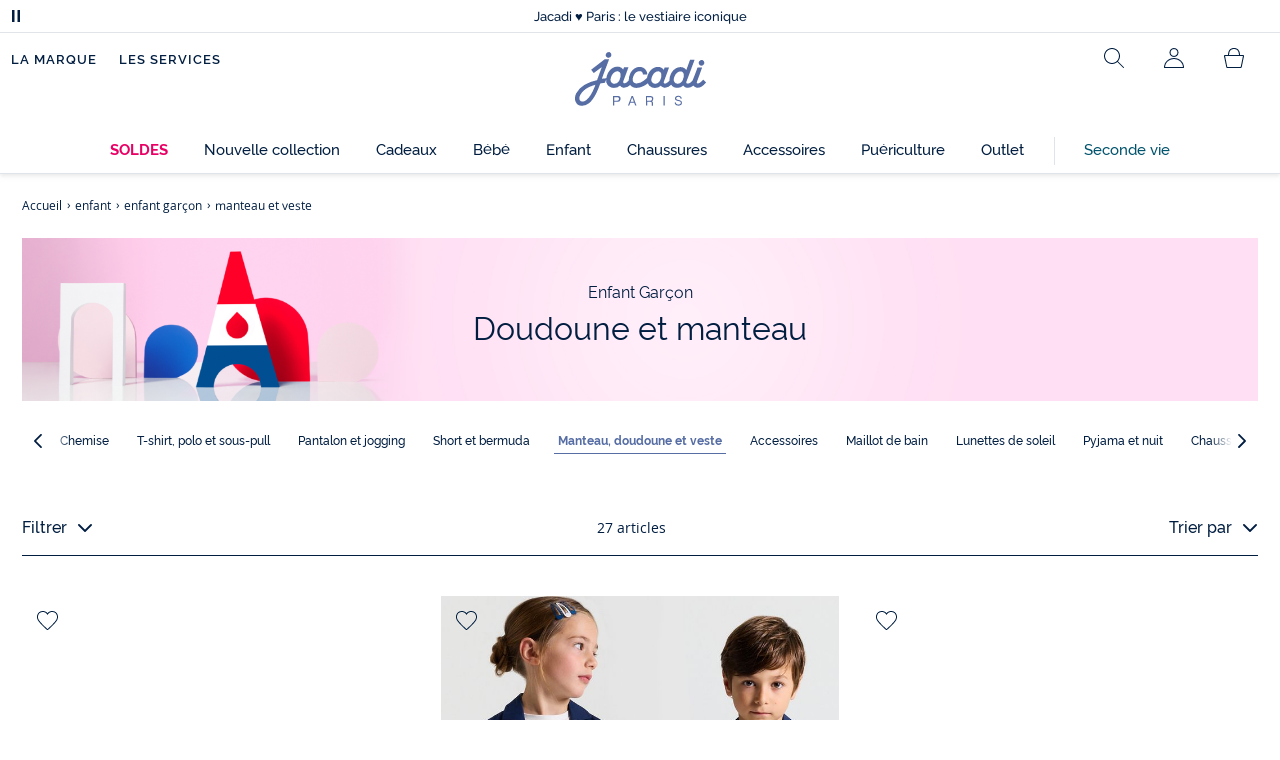

--- FILE ---
content_type: text/html;charset=UTF-8
request_url: https://www.jacadi.fr/enfant/enfant-garcon/manteau-et-veste/c/m1-3-2-6
body_size: 79829
content:
 <!DOCTYPE html>

<html lang="fr" data-whatinput="mouse">
<head><meta name="viewport" content="width=device-width, initial-scale=1"><link rel="preload" as="image" href="/medias/bann-pageliste-generique.png?context=[base64]" fetchpriority="high" media="(min-width: 1025px)"><link rel="preload" as="image" href="/medias/product-list-2044597-251-P-01.jpg?context=[base64]&frz-width=2000" fetchpriority="high"  >
	<title>
		Manteaux & vestes enfant garçon | Jacadi Paris</title>

	
	<!-- hreflang Tags -->
   <link rel="alternate" hreflang="de-DE" href="https://www.jacadi.de/Kind/Kind-Junge/Jacken-und-Mantel/c/m1-3-2-6" />
   <link rel="alternate" hreflang="en-US" href="https://www.jacadi.us/child/boys/outerwear/c/m1-3-2-6" />
   <link rel="alternate" hreflang="en-CA" href="https://www.jacadi.ca/en_CA/Child/Child-boy/Jackets,-coats,-down-jackets/c/m1-3-2-6" />
   <link rel="alternate" hreflang="es-ES" href="https://www.jacadi.es/nino/nino-3-a-12-anos/abrigos-y-chaquetas/c/m1-3-2-6" />
   <link rel="alternate" hreflang="nl-BE" href="https://www.jacadi.be/nl_BE/kind/kind-jongen/mantel-en-jas/c/m1-3-2-6" />
   <link rel="alternate" hreflang="fr-CA" href="https://www.jacadi.ca/fr_CA/Enfant/Enfant-garcon/Vestes,-manteaux-et-doudounes/c/m1-3-2-6" />
   <link rel="alternate" hreflang="it-IT" href="https://www.jacadi.it/bambino/bambino/cappotti-e-giacche/c/m1-3-2-6" />
   <link rel="alternate" hreflang="pt-PT" href="https://www.jacadi.pt/Crianca/Menino/Blusao/c/m1-3-2-6" />
   <link rel="alternate" hreflang="fr-BE" href="https://www.jacadi.be/fr_BE/enfant/enfant-garcon/manteau-et-veste/c/m1-3-2-6" />
   <link rel="alternate" hreflang="fr-CH" href="https://www.jacadi.ch/fr_CH/enfant/enfant-garcon/manteau-et-veste/c/m1-3-2-6" />
   <link rel="alternate" hreflang="fr-FR" href="https://www.jacadi.fr/enfant/enfant-garcon/manteau-et-veste/c/m1-3-2-6" />
   <link rel="alternate" hreflang="en-GB" href="https://www.jacadi.co.uk/child/child-boy/outerwear/c/m1-3-2-6" />
   <link rel="alternate" hreflang="de-CH" href="https://www.jacadi.ch/de_CH/kind/kind-jungen/mantel-und-jacken/c/m1-3-2-6" />
   <meta http-equiv="Content-Type" content="text/html; charset=utf-8"/>

	<meta name="keywords">
<meta name="description" content="D&eacute;couvrez tous les produits et articles Jacadi enfant-garcon - manteau-et-veste. Pour faire plaisir &agrave; vos enfants, filles ou gar&ccedil;ons, gr&acirc;ce &agrave; la collection enfant-garcon - manteau-et-veste.">
<meta name="robots" content="index,follow">

<!-- SEO CANONICAL Tags -->
	<link rel="canonical" href="https://www.jacadi.fr/enfant/enfant-garcon/manteau-et-veste/c/m1-3-2-6"/>
		<!-- PRELOAD MOBILE CATEGORY IMAGES -->
			
			
			<link rel="shortcut icon" type="image/x-icon" media="all" href="/favicon.ico" />

	
    
    
    
    
    
    
    
    
	
	
	
	
	
	<link rel="apple-touch-icon" sizes="180x180" href="/_ui/desktop/assets/img/favicon/apple-touch-icon.png">
<link rel="icon" type="image/png" sizes="32x32" href="/_ui/desktop/assets/img/favicon/favicon-32x32.png">
<link rel="icon" type="image/png" sizes="16x16" href="/_ui/desktop/assets/img/favicon/favicon-16x16.png">
<link rel="manifest" href="/_ui/desktop/assets/img/favicon/manifest.json">

<meta name="apple-mobile-web-app-title" content="Jacadi">
<meta name="application-name" content="Jacadi">
<meta name="msapplication-TileColor" content="#da532c">
<meta name="theme-color" content="#ffffff">

<!-- Load JavaScript required by the site -->
	<style type="text/css">
			@charset "UTF-8";:root{--font-primary:"Open Sans",Arial,Helvetica,sans-serif;--font-secondary:"Raleway",Arial,Helvetica,sans-serif;--font-tertiary:"FuturaPT",Arial,Helvetica,sans-serif;--radius:0.125rem;--sticky-top:3.75rem;--gutter-grid:0.6875rem;--jacadi-blue:#576ea5;--navy-blue:#011e41;--light-blue:#f1f5ff;--bg-blue:#eaf5ff;--border:#e1e3eb;--promo-pink:#ff008c;--promo:#e90065;--fid-pink:#d60784;--fid-light-blue:#eaf5ff;--available:#2ab85d;--opera-red:#ea0029;--opera-pink:#f6bbd4;--opera-pink-a11y:#f99fc9;--eiffel-blue:#194f90;--eiffel-pink:#ea3787;--eiffel-pink-a11y:#e31873;--rhesseme:#00536d;--slate-gray-rgb:106,119,142;--slate-gray:#6a778e;--bright-gray:#353a49;--wild-blue:#8798bf;--alabaster:#fafafa;--error:#c82929;--success:#2ab85d;--snow:#fff;--gray-light:#e1e4e8;--black:#000;--mystic:#e1e5ef;--tundora:#4d4d4d;--red-ribbon:#ec0c2d;--opera-blue:#00357d;--opera-pink:#e60778;--athens-gray:#ececed;--lavender-gray:#e1e3eb;--fid:#976f29;--golden:#af8e58;--html-padding:21.875rem;--html-padding-m:15.625rem;--html-padding-l:18.75rem;--html-padding-xs:15.625rem;--gutter:2.5rem;--default:#000;--text:#575757;--applegreen:#82be00;--blue:#1a73e8;--dove-gray:#707070;--gray-1:#505050;--gray-2:#747678;--gray-3:#a0a0a0;--gray-4:#b9b9b9;--gray-5:#d7d7d7;--gray-6:#e1e1e1;--gray-7:#efefef;--gray-8:#f7f7f7;--gray-9:hsla(0,0%,72.9%,0.5);--gray-10:rgba(57,101,159,0.14);--gallery:#ededed;--gray-loyalty:#fafafa;--limegreen:#d2e100;--orange:#e05206;--raspberry:#cd0037;--red:#d52b1e;--persian-red:#c82929;--yellow:#ffb612;--antigua:#82c4ce;--outline-color:#007bff;--parma:#8798bf;--botticelli:#cfd6e6;--facebook:#3b5998;--pinterest:#bd081c;--parma-dark:#5f697a;--pink:#d50b5f;--hollywood:#ec008c;--background-error:#ffe5e5;--background-success:#ecffe5;--zindex-below:-1;--zindex-default:auto;--zindex-above:1;--zindex-absolute:10;--zindex-fixed:100;--zindex-sticky:600;--zindex-overlay:5000;--zindex-popin:6000;--zindex-skyrocket:9999}*,:after,:before{box-sizing:border-box}:after,:before{background-repeat:no-repeat}html{height:100vh;min-height:100vh;overflow-x:hidden;color:var(--navy-blue)}body,html{background-color:#fff}body{margin:0;padding:0;line-height:1.4;font-family:Arial,sans-serif}li,ol,ul{list-style:none}footer,header,main,nav,noscript,section{display:block;margin:0;padding:0}a,button{color:inherit}button{padding:0;font-size:inherit}button,img,input,select{border:none;background-color:transparent}button,input{font-family:inherit}img{max-width:100%}.hidden{white-space:nowrap;overflow:hidden;padding:0;width:0;height:0;text-indent:-6.25rem;line-height:0;position:absolute;display:inline;z-index:0}.hidden *{all:inherit}svg:not(:root){overflow:hidden}h1,h2,ol,p,ul{margin-top:0;margin-bottom:24px}ul ul{margin-bottom:0}:focus-visible{outline:2px dotted var(--bright-gray);outline-offset:2px}@media (prefers-reduced-motion:reduce){*,:after,:before{animation-delay:-1ms!important;animation-duration:1ms!important;animation-iteration-count:1!important;background-attachment:scroll!important;scroll-behavior:auto!important}}.jac-btn{--btnHeight:44px;font-family:var(--font-primary);font-weight:600;font-size:.875rem;padding:.625rem 1.125rem;border-radius:6.25rem;min-width:9.375rem;min-height:var(--btnHeight);text-decoration:none;text-align:center;display:inline-flex;align-items:center;justify-content:center;white-space:normal;line-height:1.4;-moz-appearance:initial;appearance:auto;-webkit-appearance:initial}.jac-btn:focus-visible{outline:2px dotted var(--bright-gray);outline-offset:2px}.jac-btn.jac-btn-ico svg{fill:currentColor}.jac-btn-primary,.jac-btn-primary-fid,.jac-btn-primary-jacadi-blue{color:#fff;border:.0625rem solid var(--jacadi-blue);background-color:var(--jacadi-blue)}.jac-btn-primary-fid.jac-btn-ico svg,.jac-btn-primary-jacadi-blue.jac-btn-ico svg,.jac-btn-primary.jac-btn-ico svg{fill:#fff}.jac-btn-primary-fid.jac-btn-fake-disabled,.jac-btn-primary-fid:disabled,.jac-btn-primary-jacadi-blue.jac-btn-fake-disabled,.jac-btn-primary-jacadi-blue:disabled,.jac-btn-primary.jac-btn-fake-disabled,.jac-btn-primary:disabled{background-color:var(--border);color:var(--navy-blue);border-color:var(--border)}.jac-btn-primary-fid-pink{color:#fff;border-color:var(--fid-pink);background-color:var(--fid-pink)}.jac-btn-primary-fid-pink.jac-btn-ico svg{fill:#fff}.jac-btn-secondary{color:var(--navy-blue);border:.0625rem solid var(--navy-blue);background-color:#fff}.jac-btn-secondary.jac-btn-fake-disabled,.jac-btn-secondary:disabled{background-color:var(--border);color:var(--navy-blue);border-color:var(--border)}.jac-btn-secondary--jacady-blue{color:var(--jacadi-blue);border-color:var(--jacadi-blue);background-color:#fff}.jac-btn-secondary-opera-blue{color:var(--opera-blue);border-color:var(--opera-blue);background-color:#fff}.jac-btn-tertiary{color:var(--bright-gray);border:1px solid rgba(var(--slate-gray-rgb),.6);background-color:#fff;font-weight:400}.jac-btn-add{--btnHeight:60px;display:flex;padding-left:.625rem;padding-right:.625rem;align-items:center;text-align:left;border:1px dashed var(--jacadi-blue);background-color:var(--light-blue);width:100%;border-radius:8px;font-family:var(--font-secondary);font-weight:500;font-size:1rem}.jac-btn-add .jac-btn-add__icon{width:2rem;height:2rem;border:1px solid var(--jacadi-blue);background-color:#fff;border-radius:2rem;display:flex;align-items:center;justify-content:center;position:relative;margin-right:.625rem;flex-shrink:0}.jac-btn-add .jac-btn-add__icon:after{content:"";display:block;mask:url(/_ui/desktop/assets/img/svg/plus.svg) no-repeat 50% 50%;-webkit-mask:url(/_ui/desktop/assets/img/svg/plus.svg) no-repeat 50% 50%;mask-size:cover;-webkit-mask-size:cover;background-color:var(--jacadi-blue);height:.8125rem;width:.8125rem;position:absolute;left:50%;top:50%;transform:translate(-50%,-50%)}.jac-btn-tag{color:var(--navy-blue);border:1px solid var(--border);background-color:var(--snow);font-size:.875rem;font-weight:600;padding:.25rem 1.25rem;height:2.75rem;min-width:5rem}.jac-btn-18{--btnHeight:18px}.jac-btn-ico img,.jac-btn-ico svg{display:block;width:1.125rem;height:1.125rem}.jac-btn-icon-left{justify-content:space-between}.jac-btn-icon-left .j-icon,.jac-btn-icon-left img,.jac-btn-icon-left svg{margin-right:.5rem}.jac-btn-icon-right{justify-content:space-between}.jac-btn-icon-right .j-icon,.jac-btn-icon-right img,.jac-btn-icon-right svg{margin-left:.5rem}.jac-btn-icon-only{min-width:0;width:var(--btnHeight);height:var(--btnHeight);min-height:0;padding:0}.jac-btn-icon-only .j-icon,.jac-btn-icon-only img{width:auto;max-width:auto}.jac-btn-icon-left:not(.jac-btn-ico),.jac-btn-icon-right:not(.jac-btn-ico){--bntIconSize:24px;position:relative;display:inline-flex;align-items:center;min-width:0}.jac-btn-icon-left:not(.jac-btn-ico):focus-visible,.jac-btn-icon-right:not(.jac-btn-ico):focus-visible{outline:2px dotted var(--bright-gray);outline-offset:2px}.jac-btn-icon-left:not(.jac-btn-ico):after,.jac-btn-icon-left:not(.jac-btn-ico):before,.jac-btn-icon-right:not(.jac-btn-ico):after,.jac-btn-icon-right:not(.jac-btn-ico):before{display:block;width:var(--bntIconSize);height:var(--bntIconSize);background-color:currentColor;-webkit-mask-size:var(--bntIconSize);mask-size:var(--bntIconSize);-webkit-mask-repeat:no-repeat;mask-repeat:no-repeat}.jac-btn-icon-left:not(.jac-btn-ico):before{content:"";margin-right:.625rem}.jac-btn-icon-right:not(.jac-btn-ico):after{content:"";margin-left:.625rem}.jac-btn-icon-16:not(.jac-btn-ico){--bntIconSize:16px}.jac-btn-icon-20:not(.jac-btn-ico){--bntIconSize:20px}.jac-btn-icon-expand-down:after,.jac-btn-icon-expand-down:before{-webkit-mask-image:url(/_ui/desktop/assets/icons/expand-down.svg);mask-image:url(/_ui/desktop/assets/icons/expand-down.svg)}.jac-btn-icon-chevron-down:after,.jac-btn-icon-chevron-down:before{-webkit-mask-image:url(/_ui/desktop/assets/icons/chevron-down.svg);mask-image:url(/_ui/desktop/assets/icons/chevron-down.svg)}.jac-btn-icon-close-tag:after,.jac-btn-icon-close-tag:before{-webkit-mask-image:url(/_ui/desktop/assets/icons/close-tag.svg);mask-image:url(/_ui/desktop/assets/icons/close-tag.svg)}.jac-btn-expand .jac-btn-expand-hide,.jac-btn-expand[aria-expanded=true] .jac-btn-expand-show{display:none}.jac-btn-expand[aria-expanded=true] .jac-btn-expand-hide{display:inline}.jac-btn-expand[aria-expanded=true] .j-icon{transform:rotate(180deg)}.jac-btn-transparent:not(:disabled){background-color:transparent}.jac-btn-full{display:flex;width:100%}.jac-btn-wide{padding-left:2rem;padding-right:2rem}.jac-btn-square{border-radius:0}.jac-btn-borderless{border:none}.jac-btn-combo{font-size:.8125rem;min-height:2.5rem;min-width:8.75rem;border:1px solid var(--lavender-gray);border-radius:1.25rem;padding:.25rem 1.875rem .25rem 1rem;display:inline-flex;align-items:center;justify-content:space-between;width:auto;position:relative}.jac-btn-combo:not(.jac-btn-combo-unique):after{content:"";display:block;mask:url(/_ui/desktop/assets/icons/expand-down.svg) no-repeat 50% 50%;-webkit-mask:url(/_ui/desktop/assets/icons/expand-down.svg) no-repeat 50% 50%;mask-size:cover;-webkit-mask-size:cover;background-color:var(--bright-gray);height:1rem;width:1rem;position:absolute;right:.75rem;top:50%;transform:translateY(-50%)}.jac-btn-combo b{width:2.5rem;text-align:center;font-size:.875rem;font-weight:600;text-transform:uppercase}.jac-btn-combo:focus-visible{outline:2px dotted var(--bright-gray);outline-offset:2px}.jac-btn-combo[aria-expanded=true]:after{transform:translateY(-50%) rotate(180deg)}.jac-btn-combo.jac-btn-combo-unique{padding-right:1rem}.jac-btn-combo.jac-btn-combo-unique b{text-transform:none;display:inline-block;width:auto;flex-grow:1;font-size:.8125rem;font-weight:600}.jac-btn-wizville{width:auto;height:2.375rem;border-radius:.5rem .5rem 0 0;border:1px solid transparent;padding:0 .5rem;display:flex;align-items:center;justify-content:center;box-shadow:0 2px 4px 0 rgba(0,0,0,.2);transform:rotate(-90deg);transform-origin:bottom right;font-size:.875rem;font-weight:600;position:fixed;top:260px;right:-40px;z-index:49;background-color:#fff}@media (max-width:48rem){.jac-btn-wizville{top:160px}}.jac-btn-wizville.active{right:-1px}.jac-btn-wizville:focus,.jac-btn-wizville:hover{background-color:var(--navy-blue);color:#fff}:root{--itemWidth:auto}.jac-input-checkbox{--inputBgColor:var(--navy-blue);--inputBorderColor:var(--navy-blue);--inputWidth:22px;display:flex}.jac-input-checkbox label{font-size:.875rem;color:var(--navy-blue);margin-left:.5625rem}.jac-input-checkbox .jac-checkbox,.jac-input-checkbox input{-moz-appearance:none;-webkit-appearance:none;margin:0;padding:0;appearance:none;width:var(--inputWidth);height:var(--inputWidth);display:block;border:1px solid var(--inputBorderColor);background:var(--snow);position:relative}.jac-input-checkbox .jac-checkbox:after,.jac-input-checkbox input:after{content:"";display:none;background-color:var(--inputBgColor);width:calc(var(--inputWidth) - 10px);height:calc(var(--inputWidth) - 10px);position:absolute;top:50%;left:50%;transform:translate(-50%,-50%)}.jac-input-select{--inputBorderColor:var(--navy-blue)}.jac-input-select option{font-family:var(--font-primary)}.jac-input-select label{display:block;font-size:.875rem;color:var(--navy-blue);margin-bottom:.5625rem;line-height:1.2}.jac-input-select select{font-family:var(--font-primary);-webkit-appearance:none;-moz-appearance:none;background:none;margin:0;appearance:none;padding:.625rem 1rem;width:100%;min-height:2.5rem;border-radius:0;border:1px solid var(--inputBorderColor);font-size:.875rem;color:var(--navy-blue);background:var(--snow);position:relative;background:url(/_ui/desktop/assets/img/svg/select-pointer.svg) no-repeat 50% 50%;background-size:1.125rem auto;background-repeat:no-repeat;background-position:right .6875rem center}.jac-input-field{position:relative}.jac-input-checkbox label,.jac-input-select label{font-size:.875rem;color:var(--navy-blue)!important}.jac-input-checkbox{display:flex}.jac-input-checkbox label{margin-left:.5625rem}.jac-input-checkbox input{margin:0;padding:0;-webkit-appearance:none;-moz-appearance:none;appearance:none;width:1.375rem;height:1.375rem;display:block;border:.0625rem solid var(--navy-blue);border-radius:0;background:var(--snow);position:relative}.jac-input-checkbox input:after{content:"";display:none;background-color:var(--navy-blue);width:50%;height:50%;position:absolute;top:50%;left:50%;transform:translate(-50%,-50%)}.jac-input-select{display:flex;flex-direction:column;width:100%}.jac-input-select select{border:.0625rem solid var(--navy-blue);border-radius:0;font-size:.875rem;background:var(--snow);padding:.625rem 1.625rem;width:100%;color:var(--navy-blue);height:auto;line-height:1.2}.jac-input-select select::-moz-placeholder{color:var(--jacadi-blue);font-style:italic;font-family:inherit}[class*=jac-icon-]{position:relative;--iconSize:24px}[class*=jac-icon-]:after,[class*=jac-icon-]:before{background-color:currentColor;width:var(--iconSize);height:var(--iconSize);-webkit-mask-size:100%;mask-size:100%;display:inline-block;vertical-align:calc(.375em - var(--iconSize)*0.5)}.jac-icon-favoris:after,.jac-icon-favoris:before{-webkit-mask-image:url(/_ui/desktop/assets/icons/favoris.svg);mask-image:url(/_ui/desktop/assets/icons/favoris.svg)}.jac-icon-livraison:after,.jac-icon-livraison:before{-webkit-mask-image:url(/_ui/desktop/assets/icons/livraison.svg);mask-image:url(/_ui/desktop/assets/icons/livraison.svg)}.jac-icon-play:after,.jac-icon-play:before{-webkit-mask-image:url(/_ui/desktop/assets/icons/play.svg);mask-image:url(/_ui/desktop/assets/icons/play.svg)}.jac-icon-pause:after,.jac-icon-pause:before{-webkit-mask-image:url(/_ui/desktop/assets/icons/pause.svg);mask-image:url(/_ui/desktop/assets/icons/pause.svg)}.jac-icon-user:after,.jac-icon-user:before{-webkit-mask-image:url(/_ui/desktop/assets/icons/user.svg);mask-image:url(/_ui/desktop/assets/icons/user.svg)}.jac-icon--left:before{content:""}.jac-icon--20{--iconSize:20px}.jac-icon--24{--iconSize:24px}.jac-icon--28{--iconSize:28px}.jac-link{font-family:var(--font-primary);font-size:.875rem;line-height:1.375rem;font-weight:600;color:var(--navy-blue);text-decoration:underline}.jac-link-hover{text-decoration:none}.c-navInterCategory{height:5rem}.c-navInterCategory.swiper{display:flex;align-items:center}@media (max-width:64rem){.c-navInterCategory{height:3.125rem}}@media (max-width:64rem){.c-navInterCategory.swiper{margin-left:calc(var(--gutter-grid)*-2);margin-right:calc(var(--gutter-grid)*-2)}}.c-navInterCategory__list{padding:0;margin-bottom:0}.c-navInterCategory__list.swiper-wrapper{height:1.625rem}.c-navInterCategory__listItem.swiper-slide{width:auto}.c-navInterCategory__listItem[aria-current=page] .c-navInterCategory__link{font-weight:700;color:var(--jacadi-blue)}.c-navInterCategory__listItem[aria-current=page] .c-navInterCategory__link:before{opacity:1}.c-navInterCategory__link{font-size:.75rem;text-decoration:none;color:var(--navy-blue);font-weight:500;position:relative;padding:2px 4px 6px;margin-bottom:0;font-family:var(--font-secondary)}.c-navInterCategory__link:before{content:"";position:absolute;height:1px;width:100%;left:0;bottom:0;background-color:var(--jacadi-blue);opacity:0}@media (max-width:64rem){.c-navInterCategory__link:before{bottom:.25rem}}.jac-tuile{container-type:inline-size;position:relative;display:block;color:var(--navy-blue);background-color:#fff;text-decoration:none}.jac-product-list .jac-tuile{height:100%}.jac-tuile[hidden]{display:none}.jac-tuile:focus-visible{outline:2px dotted var(--bright-gray);outline-offset:2px;outline-offset:-4px}.jac-tuile:focus-visible .jac-tuile__btn{outline:2px dotted var(--bright-gray);outline-offset:2px}.jac-tuile--seconde-vie .jac-tuile__btn,.jac-tuile--seconde-vie .jac-tuile__text,.jac-tuile--seconde-vie .jac-tuile__title{color:var(--rhesseme)}.jac-tuile--01 .jac-tuile__img{width:100%;height:100%}.jac-tuile--01 .jac-tuile__img img,.jac-tuile--01 .jac-tuile__video{width:100%;height:100%;-o-object-fit:cover;object-fit:cover}.jac-tuile--01 .jac-tuile__content{position:absolute;left:0;top:0;height:100%;width:100%;display:flex;flex-direction:column;align-items:flex-start;justify-content:flex-end;padding:25px 25px 35px}@media (max-width:64rem){.jac-tuile--01 .jac-tuile__content{padding:20px 20px 30px}}@media (max-width:26.25rem){.jac-tuile--01 .jac-tuile__content{padding:16px 16px 20px}}.jac-tuile--01 .jac-tuile__title{font-size:clamp(29px,3.5vw,60px);line-height:clamp(22px,3.5vw,45px);font-size:14cqw;line-height:10.5cqw;margin:0;font-weight:700;font-family:var(--font-tertiary);color:#fff;text-transform:uppercase}.jac-tuile--01 .jac-tuile__btn{font-size:clamp(12px,3.5vw,14px);color:var(--navy-blue);margin-top:24px;min-height:44px;font-weight:600;font-family:var(--font-primary);border-radius:22px;background-color:#fff;display:inline-flex;align-items:center;justify-content:center;padding:4px 40px}@media (max-width:64rem){.jac-tuile--01 .jac-tuile__btn{padding-left:30px;padding-right:30px}}@media (max-width:26.25rem){.jac-tuile--01 .jac-tuile__btn{padding-left:20px;padding-right:20px;min-height:34px}}.jac-tuile--01:focus-visible .jac-tuile__btn{outline-color:#fff}.jac-tuile--01:not(:has(.jac-tuile__btn)):focus-visible{outline-offset:-4px;outline-color:#fff}.jac-tuile--02{--tuilleFontSize:clamp(20px,3.5vw,40px);border-top:20px solid #f6bbd4;border-bottom:10px solid var(--navy-blue)}@media (max-width:64rem){.jac-tuile--02{border-top-width:10px;border-bottom-width:5px}}.jac-tuile--02 .jac-tuile__content{padding:15px 25px}@media (max-width:80rem){.jac-tuile--02 .jac-tuile__content{padding:15px 14px;padding:10px 14px}}.jac-tuile--02 .jac-tuile__img{width:6.25rem;height:6.25rem;margin-bottom:25px}@media (max-width:80rem){.jac-tuile--02 .jac-tuile__img{width:4.375rem;height:4.375rem;margin-bottom:10px}}@media (max-width:48rem){.jac-tuile--02 .jac-tuile__img{width:3.75rem;height:3.75rem}}@media (max-width:26.25rem){.jac-tuile--02 .jac-tuile__img{width:3.125rem;height:3.125rem;margin-bottom:.3125rem}}.jac-tuile--02 .jac-tuile__title{font-weight:500}.jac-tuile--02 .jac-tuile__text,.jac-tuile--02 .jac-tuile__title{font-size:var(--tuilleFontSize);line-height:var(--tuilleFontSize);font-size:9.5cqw;line-height:9cqw;font-family:var(--font-tertiary);margin:0}.jac-tuile--02 .jac-tuile__text{font-weight:400}.jac-tuile--02.jac-tuille--font-md{--tuilleFontSize:clamp(15px,3.5vw,30px)}.jac-tuile--02.jac-tuille--font-md .jac-tuile__text,.jac-tuile--02.jac-tuille--font-md .jac-tuile__title{font-size:7cqw;line-height:7cqw}.jac-tuile--02.jac-tuille--font-sm{--tuilleFontSize:clamp(12px,3.5vw,20px)}.jac-tuile--02.jac-tuille--font-sm .jac-tuile__text,.jac-tuile--02.jac-tuille--font-sm .jac-tuile__title{font-size:6cqw;line-height:6cqw}.jac-tuile--02 .jac-tuile__btn{font-size:clamp(10px,2.5vw,16px);margin-top:1.5625rem;font-weight:600;text-decoration:underline;display:inline-block}@media (max-width:64rem){.jac-tuile--02 .jac-tuile__btn{margin-top:.625rem}}.jac-tuile--02:not(:has(.jac-tuile__img)) .jac-tuile__content{padding:60px 25px}@media (max-width:80rem){.jac-tuile--02:not(:has(.jac-tuile__img)) .jac-tuile__content{padding:30px 20px}}@media (max-width:80rem){.jac-tuile--02:not(:has(.jac-tuile__img)) .jac-tuile__content{padding:20px 14px}}.jac-tuile--02:not(:has(.jac-tuile__img)) .jac-tuile__title{font-weight:400}.jac-tuile--02:not(:has(.jac-tuile__img)) .jac-tuile__title strong{display:block;font-weight:500}.jac-tuile--02.jac-tuile--fid{background-color:var(--bg-blue);border-top-color:var(--opera-pink)}.jac-tuile--02.jac-tuile--fid .jac-tuile__content{padding:30px 25px}@media (max-width:64rem){.jac-tuile--02.jac-tuile--fid .jac-tuile__content{padding:20px 14px}}@media (max-width:48rem){.jac-tuile--02.jac-tuile--fid .jac-tuile__content{padding:16px 14px}}.jac-tuile--02.jac-tuile--fid .jac-tuile__img{max-width:10rem;width:100%;height:auto;background:none}@media (max-width:80rem){.jac-tuile--02.jac-tuile--fid .jac-tuile__img{max-width:7.5rem;margin-bottom:1rem}}@media (max-width:64rem){.jac-tuile--02.jac-tuile--fid .jac-tuile__img{max-width:6.25rem;margin-bottom:1rem}}@media (max-width:48rem){.jac-tuile--02.jac-tuile--fid .jac-tuile__img{max-width:5rem;margin-bottom:.625rem}}@media (max-width:40rem){.jac-tuile--02.jac-tuile--fid .jac-tuile__img{max-width:3.125rem}}.jac-tuile--02.jac-tuile--fid .jac-tuile__title{font-weight:400}.jac-tuile--02.jac-tuile--fid .jac-tuile__title strong{display:block;font-weight:500}@media (max-width:64rem){.jac-tuile--02.jac-tuile--fid .jac-tuile__btn{margin-top:1.25rem}}.jac-tuile--03 .jac-tuile__content{padding:50px 20px;text-align:center}@media (max-width:64rem){.jac-tuile--03 .jac-tuile__content{padding:40px 20px}}@media (max-width:48rem){.jac-tuile--03 .jac-tuile__content{padding:30px 10px}}.jac-tuile--03 .jac-tuile__img{margin-bottom:30px}@media (max-width:64rem){.jac-tuile--03 .jac-tuile__img{margin-bottom:20px;max-width:7.5rem}}@media (max-width:48rem){.jac-tuile--03 .jac-tuile__img{margin-bottom:20px;max-width:5rem}}@media (max-width:26.25rem){.jac-tuile--03 .jac-tuile__img{margin-bottom:5px;max-width:3.75rem}}.jac-tuile--03 .jac-tuile__title{font-size:clamp(14px,3.5vw,30px);line-height:clamp(14px,3.5vw,30px);font-size:7cqw;line-height:7cqw;font-family:var(--font-tertiary);font-weight:700;margin:0;text-wrap:balance;text-transform:uppercase}.jac-tuile--03 .jac-tuile__text{font-size:clamp(12px,3.5vw,26px);line-height:clamp(12px,3.5vw,30px);font-size:7cqw;line-height:7cqw;font-family:var(--font-tertiary);font-weight:400;margin:15px 0 0}@media (max-width:64rem){.jac-tuile--03 .jac-tuile__text{margin-top:.375rem}}.jac-tuile--03 .jac-tuile__btn{font-size:clamp(10px,2.5vw,16px);margin-top:1.5625rem;font-weight:600;text-decoration:underline;display:inline-block}@media (max-width:64rem){.jac-tuile--03 .jac-tuile__btn{margin-top:.625rem}}.jac-tuile--04 .jac-tuile__content{padding:60px 16px;text-align:center}@media (max-width:64rem){.jac-tuile--04 .jac-tuile__content{padding:40px 8px}}@media (max-width:26.25rem){.jac-tuile--04 .jac-tuile__content{padding:20px 8px}}.jac-tuile--04 .jac-tuile__img{max-width:15.625rem;background:none}@media (max-width:48rem){.jac-tuile--04 .jac-tuile__img{max-width:90%}}@media (max-width:40rem){.jac-tuile--04 .jac-tuile__img{max-width:80%}}.jac-tuile--04 .jac-tuile__title{font-size:clamp(30px,3.5vw,60px);line-height:clamp(30px,3.5vw,60px);font-size:14cqw;line-height:14cqw;font-weight:700;text-wrap:balance}.jac-tuile--04 .jac-tuile__text,.jac-tuile--04 .jac-tuile__title{font-family:var(--font-tertiary);margin:0;text-transform:uppercase;color:var(--rhesseme)}.jac-tuile--04 .jac-tuile__text{font-size:clamp(8px,3.5vw,16px);line-height:clamp(14px,3.5vw,20px);font-size:4cqw;line-height:4cqw;font-weight:500}.jac-tuile--04 .jac-tuile__btn{font-size:clamp(10px,2.5vw,16px);margin-top:1.5625rem;font-weight:600;text-decoration:underline;display:inline-block}@media (max-width:64rem){.jac-tuile--04 .jac-tuile__btn{margin-top:10px}}@media (max-width:40rem){.jac-tuile--04 .jac-tuile__btn{margin-top:5px}}.jac-tuile--04.jac-tuile--number .jac-tuile__content{padding:32px 16px;text-align:center}@media (max-width:64rem){.jac-tuile--04.jac-tuile--number .jac-tuile__content{padding:16px 8px}}.jac-tuile--04.jac-tuile--number .jac-tuile__img{margin-bottom:2.25rem}@media (max-width:64rem){.jac-tuile--04.jac-tuile--number .jac-tuile__img{max-width:6.25rem;margin-bottom:1rem}}@media (max-width:48rem){.jac-tuile--04.jac-tuile--number .jac-tuile__img{width:50%}}@media (max-width:40rem){.jac-tuile--04.jac-tuile--number .jac-tuile__img{width:50%;margin-bottom:.5rem}}@media (max-width:26.25rem){.jac-tuile--04.jac-tuile--number .jac-tuile__img{width:50%;margin-bottom:0}}.jac-tuile--04.jac-tuile--number .jac-tuile__number{font-size:clamp(60px,8vw,100px);line-height:clamp(30px,8vw,50px);font-size:23cqw;line-height:16cqw;color:var(--rhesseme);font-family:var(--font-tertiary);font-weight:700;letter-spacing:-3%;margin:0 0 15px}@media (max-width:64rem){.jac-tuile--04.jac-tuile--number .jac-tuile__number{margin:0 0 10px}}@media (max-width:48rem){.jac-tuile--04.jac-tuile--number .jac-tuile__number{margin:5px}}.jac-tuile--04.jac-tuile--number .jac-tuile__title{font-size:clamp(16px,3.5vw,30px);line-height:clamp(16px,3.5vw,30px);font-size:7cqw;line-height:7cqw;font-weight:400}.jac-tuile--04.jac-tuile--number .jac-tuile__title strong{display:block;font-weight:700}.jac-tuile--04.jac-tuile--number .jac-tuile__text{font-size:clamp(10px,2.5vw,12px);line-height:clamp(10px,2.5vw,16px);font-family:var(--font-primary);font-weight:600;text-transform:none;margin-top:25px}@media (max-width:64rem){.jac-tuile--04.jac-tuile--number .jac-tuile__text{margin-top:10px}}@media (max-width:40rem){.jac-tuile--04.jac-tuile--number .jac-tuile__text{margin-top:5px}}.jac-tuile--04.jac-tuile--number .jac-tuile__btn{color:var(--rhesseme)}.jac-tuile--04.jac-tuile--opera .jac-tuile__content{padding:60px 16px;text-align:center}@media (max-width:64rem){.jac-tuile--04.jac-tuile--opera .jac-tuile__content{padding:40px 8px}}@media (max-width:48rem){.jac-tuile--04.jac-tuile--opera .jac-tuile__content{padding:10px 8px}}.jac-tuile--04.jac-tuile--opera .jac-tuile__title{font-size:clamp(16px,3.5vw,30px);line-height:clamp(16px,3.5vw,30px);font-size:7cqw;line-height:7cqw;font-weight:400;color:var(--navy-blue)}.jac-tuile--04.jac-tuile--opera .jac-tuile__title strong{display:block;font-weight:700}@media (max-width:64rem){.jac-tuile--04.jac-tuile--opera .jac-tuile__img{max-width:8.125rem}}@media (max-width:48rem){.jac-tuile--04.jac-tuile--opera .jac-tuile__img{width:70%}}.jac-tuile--02:has(a),.jac-tuile--03:has(a),.jac-tuile--04:has(a){position:relative}.jac-tuile--02:has(a) a:before,.jac-tuile--03:has(a) a:before,.jac-tuile--04:has(a) a:before{bottom:0;content:"";display:block;height:100%;left:0;outline-color:inherit;outline-offset:2px;outline-style:inherit;outline-width:2px;position:absolute;right:0;top:0;width:100%;z-index:1}@keyframes splide-loading{0%{transform:rotate(0)}to{transform:rotate(1turn)}}.splide__track--draggable{-webkit-touch-callout:none}.splide__track--fade>.splide__list{display:block}.splide__track--fade>.splide__list>.splide__slide{left:0;opacity:0;position:absolute;top:0;z-index:0}.splide__track--fade>.splide__list>.splide__slide.is-active{opacity:1;position:relative;z-index:1}.splide--rtl{direction:rtl}.splide__track--ttb>.splide__list{display:block}.splide__container{box-sizing:border-box;position:relative}.splide__list{backface-visibility:hidden;display:flex;height:100%;margin:0!important;padding:0!important}.splide.is-initialized:not(.is-active) .splide__list{display:block}.splide__pagination{align-items:center;display:flex;flex-wrap:wrap;justify-content:center;margin:0}.splide__pagination li{display:inline-block;line-height:1;list-style-type:none;margin:0}.splide__progress__bar{width:0}.splide{position:relative;visibility:hidden}.splide.is-initialized,.splide.is-rendered{visibility:visible}.splide__slide{backface-visibility:hidden;box-sizing:border-box;flex-shrink:0;list-style-type:none!important;margin:0;position:relative}.splide__slide img{vertical-align:bottom}.splide__spinner{animation:splide-loading 1s linear infinite;border:2px solid #999;border-left-color:transparent;border-radius:50%;bottom:0;contain:strict;display:inline-block;height:20px;left:0;margin:auto;position:absolute;right:0;top:0;width:20px}.splide__sr{clip:rect(0 0 0 0);border:0;height:1px;margin:-1px;overflow:hidden;padding:0;position:absolute;width:1px}.splide__toggle.is-active .splide__toggle__play,.splide__toggle__pause{display:none}.splide__toggle.is-active .splide__toggle__pause{display:inline}.splide__track{overflow:hidden;position:relative;z-index:0}.splide__slide--has-video:hover .splide__video__play{opacity:1}.splide__slide__container--has-video{position:relative}.splide__slide__container--has-video:hover .splide__video__play{opacity:1}.splide__video{height:100%;left:0;top:0;width:100%}.splide__video__wrapper{background:#000;height:inherit;width:inherit}.splide__video__wrapper div,.splide__video__wrapper iframe,.splide__video__wrapper video{height:100%;width:100%}.splide__video__play{align-items:center;background:#ccc;border:0;border-radius:50%;display:flex;height:40px;justify-content:center;left:50%;opacity:.7;position:absolute;top:50%;transform:translate(-50%,-50%);width:40px}.splide__video__play:after{border-color:transparent transparent transparent #000;border-style:solid;border-width:9px 0 9px 17px;content:"";display:inline-block;margin-left:4px}.splide__arrows .splide__arrow--next,.splide__arrows .splide__arrow--prev{display:flex;justify-content:center;align-items:center;position:absolute;padding:0;width:2.25rem;height:2.25rem;background:var(--snow);border-radius:50%;z-index:5}.splide__arrows .splide__arrow--next:disabled,.splide__arrows .splide__arrow--prev:disabled{opacity:0}.splide__pagination{width:100%;padding-top:1rem}.splide__pagination .splide__pagination__page{height:.4375rem;width:.4375rem;background:var(--border);padding:0;border-radius:50%;margin:0 .875rem}.splide__pagination .splide__pagination__page.is-active{background:var(--snow);box-shadow:0 0 0 5px var(--jacadi-blue)}.splide__track.clearfix:after{right:-20%}.splide__track.clearfix:after,.splide__track.clearfix:before{content:" ";width:20%;height:100%;top:0;position:absolute;background-color:var(--snow);z-index:1}.splide__track.clearfix:before{left:-20%}.smash-m1{margin:24px}.smash-p05{padding:12px}.smash-deco-roll{text-decoration:none}.j-btnIcon{font-weight:600;font-family:var(--font-primary);position:relative;box-sizing:border-box;display:inline-block;vertical-align:middle;padding:0 .3125rem;border:none;background:none;color:var(--navy-blue);font-size:.75rem;line-height:1;text-decoration:none;text-transform:uppercase;text-align:center;margin:0}@media (max-width:64.0525em){.j-btnIcon-label{display:none}}.j-btnIcon .j-icon{display:block;margin:0 auto .625rem;fill:var(--slate-gray)}.j-btnIcon--scroll-top-arrow .j-icon{width:3.125rem;height:3.125rem}@media (max-width:39.99em){.j-btnIcon--scroll-top-arrow .j-icon{width:1.875rem;height:1.875rem}}.j-btnIcon--scroll-top-arrow .j-btnIcon-label{display:none}.j-scroll-top-arrow{position:fixed;right:1.25rem;bottom:.625rem;z-index:1;display:none}@media (max-width:39.99em){.j-scroll-top-arrow{right:.9375rem;bottom:.625rem}}.j-add-btn--wishlist>span:before{background-image:url(/_ui/desktop/assets/img/svg/favorite-parma.svg)}.j-container{max-width:1300px;margin-left:auto;margin-right:auto}:root{--fullHeaderHeight:174px;--headerWrapperHeight:141px}.js-autocomplete-resultWrapper{display:none}#solr-search-section.jac-search-layer{--searchLayerWidth:1250px;display:none;position:fixed;top:0;left:0;width:100%;height:100vh;z-index:60;overflow-y:auto;background:var(--snow)}#velou-search-section.disabled-jac-search-layer{--searchLayerWidth:1250px;display:none;position:fixed;top:0;left:0;width:100%;height:100vh;z-index:60;overflow-y:auto;background:var(--snow)}#solr-search-section .jac-autocomplete-wrap,#velou-search-section .jac-autocomplete-wrap{position:relative}#solr-search-section .jac-autocomplete-search-wrap,#velou-search-section .jac-autocomplete-search-wrap{background-color:var(--light-blue);min-height:6.25rem;display:flex;align-items:center;justify-content:center;padding:0 2.5rem;margin-bottom:1.875rem}@media (max-width:64rem){#solr-search-section .jac-autocomplete-search-wrap,#velou-search-section .jac-autocomplete-search-wrap{min-height:6.25rem;padding:0 3.75rem 0 1.25rem}}#solr-search-section .jac-autocomplete-label,#velou-search-section .jac-autocomplete-label{position:absolute;left:1.5rem;top:50%;transform:translateY(-50%);height:2.75rem;width:2.75rem;display:flex;align-items:center;justify-content:center}@media (max-width:64rem){#solr-search-section .jac-autocomplete-label,#velou-search-section .jac-autocomplete-label{left:0}}#solr-search-section .jac-autocomplete-search-ico img,#velou-search-section .jac-autocomplete-search-ico img{display:block}#solr-search-section .jac-autocomplete-input-wrap,#velou-search-section .jac-autocomplete-input-wrap{position:relative;max-width:var(--searchLayerWidth);margin-right:auto;margin-left:auto;width:100%;padding-right:calc(var(--gutter-grid)*2);padding-left:calc(var(--gutter-grid)*2)}@media (max-width:64rem){#solr-search-section .jac-autocomplete-input-wrap,#velou-search-section .jac-autocomplete-input-wrap{padding:0}}#solr-search-section .jac-autocomplete-input,#velou-search-section .jac-autocomplete-input{border:1px solid var(--navy-blue);min-height:2.75rem;border-radius:44px;padding:0 1.5rem 0 2.75rem;font-size:1.125rem;width:100%;background-color:#fff;color:var(--navy-blue)}#solr-search-section .jac-autocomplete-input::-moz-placeholder,#velou-search-section .jac-autocomplete-input::-moz-placeholder{color:var(--jacadi-blue);font-family:inherit}#solr-search-section .jac-autocomplete-reset,#velou-search-section .jac-autocomplete-reset{position:absolute;right:3.125rem;top:50%;transform:translateY(-50%);padding:0;min-width:0;flex-shrink:0;text-decoration:underline;font-weight:400;color:var(--jacadi-blue);font-size:.75rem;font-weight:600}@media (max-width:64rem){#solr-search-section .jac-autocomplete-reset,#velou-search-section .jac-autocomplete-reset{right:1.25rem}}#solr-search-section .jac-autocomplete-close,#velou-search-section .jac-autocomplete-close{position:absolute;right:-60px;top:50%;transform:translateY(-50%);padding:0;min-width:0;flex-shrink:0;width:2.75rem;height:2.75rem}@media (max-width:1400px){#solr-search-section .jac-autocomplete-close,#velou-search-section .jac-autocomplete-close{right:-20px}}@media (max-width:64rem){#solr-search-section .jac-autocomplete-close,#velou-search-section .jac-autocomplete-close{right:-50px}}.jac-search-layer__section{max-width:var(--searchLayerWidth);margin-right:auto;margin-left:auto;width:100%;margin-bottom:2.5rem}.js-autocomplete-section{max-width:var(--searchLayerWidth);margin-right:auto;margin-left:auto;padding-right:calc(var(--gutter-grid)*2);padding-left:calc(var(--gutter-grid)*2)}.smash-visually-hidden,.sr-only{position:absolute;width:1px;height:1px;padding:0;margin:-1px;overflow:hidden;clip:rect(0,0,0,0);border:0}button:not([class*=j-]):first-letter{text-transform:uppercase}.jac-btn-full-wrapper{width:100%}.jac-btn.search-cta-checkout{margin-left:1rem}@media screen and (max-width:48rem){.jac-btn.search-cta-checkout{width:100%;margin:.9375rem 0 0}}.jac-filter{margin-bottom:1.25rem;margin-top:1.25rem;display:flex;align-items:center;justify-content:space-between;border-bottom:1px solid var(--navy-blue)}@media screen and (max-width:64rem){.jac-filter{margin-top:0}}.jac-filter .jac-filter-list-title{font-size:.875rem;text-align:center;margin:0 auto;line-height:1.4;font-weight:400;font-family:var(--font-primary)}@media screen and (max-width:48rem){.jac-filter .jac-filter-list-title{font-size:.75rem}}.jac-filter .jac-filter-btn{font-size:1rem;font-family:var(--font-secondary);justify-content:space-between;font-weight:500;min-width:0;padding:1rem 0}.jac-filter .jac-filter-btn.isLoading:after{--bntIconSize:16px;background-color:transparent;-webkit-mask-image:none;mask-image:none;background-image:url(/_ui/desktop/assets/img/jacadi-loader.gif);background-position:50%;background-size:16px auto;background-repeat:no-repeat}@media screen and (max-width:48rem){.jac-filter .jac-btn{font-size:1rem}}.jac-filter-filter{order:-1}@media screen and (max-width:48rem){.jac-filter-filter{order:unset}}.jac-filter-filter .jac-btn{min-width:4.375rem}@media screen and (max-width:64rem){.page-productList .jac-viewport{overflow:hidden}}.jac-product-filter-list{display:flex;flex-direction:row;gap:.875rem;margin:0;padding:0 0 1.25rem;overflow-x:auto;overscroll-behavior-x:contain;-webkit-overflow-scrolling:touch}.jac-product-filter-list::-webkit-scrollbar{width:.25rem;height:.125rem;border-radius:5px}.jac-product-filter-list::-webkit-scrollbar-thumb{background-color:var(--slate-gray);border-radius:5px}.jac-product-filter-list::-webkit-scrollbar-track{background-color:var(--lavender-gray);border-radius:5px}.jac-content-filter{padding:.5rem 0 0;display:none}.jac-content-filter [class*=jac-content-filter-list-grid]{padding:0;gap:1rem;display:flex;flex-wrap:wrap}.jac-content-filter .jac-content-filter-list-grid .jac-btn-filter-value{width:4.375rem}.jac-content-filter .jac-content-filter-list-grid-auto .jac-btn-filter-value{width:auto;padding-left:1.5625rem;padding-right:1.5625rem}.jac-content-filter .jac-product-colors-pellets-list{padding-left:.25rem;padding-right:.25rem;padding-top:.25rem;justify-content:flex-start}.jac-content-filter .jac-btn-filter-value{font-size:1rem;font-weight:600;height:2.75rem;min-width:4.375rem;padding-left:.5rem;padding-right:.5rem;font-weight:400}.jac-content-filter .jac-btn-filter-value:not(:disabled):not(.jac-btn-no-hover){border-color:var(--lavender-gray)}.jac-content-filter-list .jac-filter-label{border-bottom:1px solid var(--gray-light)}.jac-content-filter-list .jac-button-filter{width:100%;justify-content:space-between;padding:1.25rem 0;font-size:1rem;font-family:var(--font-secondary);font-weight:500}@media screen and (max-width:48rem){.jac-content-filter-list .jac-button-filter{font-weight:600}}.jac-filter-sortby-list,.jac-filter-sortby-list li{margin:0;padding:0}.jac-filter-sortby-list .jac-btn{justify-content:flex-start;font-size:1rem;font-weight:400;min-width:0;padding-right:1.875rem;font-family:var(--font-secondary);border-radius:0}.jac-product-price{display:flex;justify-content:center}.jac-product-price{flex-wrap:wrap;align-items:center}.jac-product-price-value{font-weight:600;margin-right:.25rem}.jac-product-price-start{font-weight:300;font-size:.875rem;margin-right:.25rem;align-self:center}.jac-product-colors-pellets-list{padding:0;display:flex;align-items:center;justify-content:center;flex-wrap:wrap;gap:1.5rem;margin:0 0 .5rem}.jac-product-colors-pellets-list .jac-pellet-color:before{content:"";width:.9375rem;height:.9375rem;display:none;position:absolute;background:url(/_ui/desktop/assets/img/svg/checked-full-white.svg) no-repeat 0 0;z-index:1}.jac-product-add-btn{display:flex;align-items:center}.jac-product-add-btn{padding:0}.jac-product-add-btn:before{content:"";height:1.5rem;flex-shrink:0;display:block;width:1.5rem;background:url(/_ui/desktop/assets/img/svg/favorite-navy-blue.svg) no-repeat 0 0}.j-add-btn--wishlist .sr-only{border:0;clip:rect(1px,1px,1px,1px);-webkit-clip-path:inset(50%);clip-path:inset(50%);height:1px;margin:-1px;overflow:hidden;padding:0;position:absolute;width:1px;white-space:nowrap}.jac-modal{background-color:rgba(243,244,248,.7);position:fixed;height:100%;width:100%;display:flex;justify-content:center;align-items:center;left:0;top:0;z-index:var(--zindex-popin);padding:4.5rem 2.5rem;opacity:0;visibility:hidden}@media screen and (max-width:48rem){.jac-modal{padding:2rem}}.jac-modal-container{position:relative;overflow:auto;display:flex;flex-direction:column;background-color:var(--snow);padding:2.125rem 1.8125rem;max-width:49.375rem;width:100%;max-height:100%;opacity:0;transform:translateY(25%);overscroll-behavior:contain}.jac-modal-content{flex-grow:1;margin:1rem 0}.jac-modal-close{background-image:url(/_ui/desktop/assets/img/svg/modal-close.svg);right:0;width:1.25rem;height:1.25rem}.jac-modal-close{background-repeat:no-repeat;background-position:50%;position:absolute;top:0;padding:0;margin:1.25rem}.jac-modal-title{margin-top:.625rem}.jac-modal-header{display:flex;flex-direction:column}.jac-modal-footer{display:flex;justify-content:center}.jac-modal-panel{justify-content:flex-end;padding:0}.jac-modal-panel .jac-modal-container{height:100%;max-width:49.375rem;transform:translate(50%);padding:2.5rem 3rem 3.125rem;box-shadow:0 .25rem .5rem 0 var(--gray-9)}@media (max-width:48rem){.jac-modal-panel .jac-modal-container{padding:2rem;max-width:100%}}.jac-modal-loader{position:absolute;top:0;left:0;width:100%;height:100%;background-color:hsla(0,0%,100%,.6);z-index:var(--zindex-absolute);align-items:center;justify-content:center;display:none}.jac-modal-filter .jac-modal-container{padding:0;max-width:40.625rem}.jac-modal-filter .jac-modal-content{overscroll-behavior:contain;overflow-y:auto}.jac-modal-filter .jac-modal-header{padding:1rem 3.75rem;position:relative;min-height:4.375rem;background-color:#fff;display:flex;align-items:center;justify-content:center;z-index:var(--zindex-above);position:sticky}.jac-modal-filter .jac-modal-header .jac-modal-close{top:50%;transform:translateY(-50%);margin:0;right:1.5rem}.jac-modal-filter .jac-modal-title{font-size:1.5rem;font-family:var(--font-secondary);font-weight:500;text-align:center;margin:0}.jac-modal-filter .jac-modal-content{margin:0;padding-left:3.75rem;padding-right:3.75rem;padding-bottom:2.5rem}@media screen and (max-width:600px){.jac-modal-filter .jac-modal-content{padding-left:1.25rem;padding-right:1.25rem}}.jac-modal-filter .jac-modal-footer{position:sticky;bottom:-1px;background-color:#fff;padding:1.5rem;flex-direction:column;align-items:center;gap:1.25rem;border-top:1px solid var(--lavender-gray)}.jac-modal-filter .jac-modal-footer form{width:100%;text-align:center}.jac-modal-filter .jac-modal-footer .jac-btn{max-width:20.9375rem;width:100%}@media screen and (max-width:48rem){.jac-modal-filter .jac-modal-footer .jac-btn{font-size:.875rem}}body:not(.jac-evol){font-family:var(--font-primary)}.jac-breadcrumb{display:flex;align-items:center;padding:0;margin:1.5rem 0}@media screen and (max-width:48rem){.jac-breadcrumb{display:none}}@media screen and (max-width:64rem){.page-productList .jac-breadcrumb{display:none}}.jac-breadcrumb-last{font-weight:400}.jac-breadcrumb li{font-size:.75rem;margin-left:.3125rem;font-weight:300}.jac-breadcrumb li:first-child{margin-left:0}.jac-breadcrumb li:not(:first-child){position:relative;padding-left:8px}.jac-breadcrumb li .icon{position:absolute;top:45%;transform:translateY(-50%);left:0}.jac-breadcrumb li .icon:before{content:"›"}.jac-breadcrumb li a{color:inherit}main{position:relative;padding-bottom:var(--gutter)}.jac-product-list{display:grid;grid-template-columns:repeat(3,1fr);grid-gap:calc(var(--gutter-grid)*2);grid-auto-rows:500px;padding:0;margin-top:2.5rem}@media screen and (max-width:48rem){.jac-product-list{grid-template-columns:repeat(2,1fr);grid-gap:var(--gutter-grid);grid-auto-rows:auto}}.jac-product-list-item{position:relative;overflow:hidden}.jac-product-list-item .j-add-btn--wishlist{position:absolute;left:.9375rem;top:.9375rem;z-index:5}.jac-product-list-item-name{white-space:nowrap;overflow:hidden;text-overflow:ellipsis;display:block}.jac-product-list-item-layer{display:none}.jac-product-list-item-fig{height:100%;display:flex;flex-direction:column}.jac-product-list-item-fig-link{height:100%;display:block;flex-grow:1;margin-bottom:3.125rem}@media (max-width:48rem){.jac-product-list-item-fig-link{margin-bottom:0}}.jac-product-list-item-fig img{width:100%;z-index:3;-o-object-fit:cover;object-fit:cover;height:100%}.jac-product-list-item-caption{text-align:right;padding:.8125rem 0;width:100%;position:absolute;left:0;bottom:0;background:var(--snow);z-index:1;transform:translateY(30%);height:4.8rem}.jac-product-list-item-caption a{display:block}@media screen and (max-width:48rem){.jac-product-list-item-caption{height:auto;position:relative;padding:.8125rem .375rem;transform:translateY(0)}}.jac-product-list-item-caption .jac-product-price{justify-content:flex-end;align-items:center}@media screen and (max-width:48rem){.jac-product-list-item-caption .jac-product-price{font-size:.875rem}}.jac-product-list-item-caption a{text-decoration:none}.jac-product-list-item-sizes{padding:0;display:flex;flex-wrap:wrap}.jac-product-list-item-sizes .jac-pellet-size{margin:.3125rem .3125rem 0 0}.noscript-warning{text-align:center;font-size:.875rem;position:relative;z-index:2;margin-bottom:0;padding:.5rem 0;background-color:var(--snow)}.jac-focus-visible{position:absolute;top:-100%;z-index:1000;padding:6px}@media (max-width:64rem){.jac-nav-open{overflow:hidden}}.jac-section-ad{position:relative;z-index:1;background:var(--snow);border-bottom:1px solid rgba(var(--slate-gray-rgb),.2)}.jac-section-ad-splide{height:1rem}.jac-section-ad-splide,.jac-section-ad .splide__track{width:100%;display:flex;justify-content:center}.jac-section-ad-splide .splide__slide,.jac-section-ad .splide__track .splide__slide{text-align:center;overflow:hidden}.jac-section-ad-wrap{display:flex;justify-content:center;padding:.5rem 32px}.jac-section-ad-link{font-family:var(--font-secondary);font-weight:500;text-decoration:none;font-size:.8125rem;display:block}.jac-section-ad .j-container{position:relative}.jac-section-ad .jac-section-ad__action{position:absolute;z-index:9;left:0;top:50%;transform:translateY(-50%)}.jac-section-ad .jac-section-ad__button{width:32px;height:32px;display:flex;align-items:center;justify-content:center}.jac-section-ad .jac-section-ad__button.hidden{display:none}.jac-sticky-header{width:100%;top:0;z-index:50;background:var(--snow)}.jac-no-immersive-mode .jac-sticky-header{position:sticky}.jac-header{position:relative;display:flex;width:100%;padding:1.125rem var(--gutter-grid);margin:0 auto 1.375rem;padding-bottom:0;justify-content:center}@media (max-width:64rem){.jac-header{margin-bottom:0;justify-content:space-between;border-bottom:1px solid rgba(var(--slate-gray-rgb),.2);padding-top:.25rem;padding-bottom:.25rem;min-height:3.125rem}}.jac-header .jac-header-account-func-list-item-loggout,.jac-header .jac-header-tools-account-logged-in{display:none}.jac-header-cart-number{position:absolute;top:10px;left:36px;font-size:.8125rem;font-weight:600}@media (max-width:64rem){.jac-header-cart-number{top:0;left:26px}}.jac-header-mobile-cta{display:none}@media (max-width:64rem){.jac-header-mobile-cta{display:flex;align-items:center}}.jac-header-mobile-cta .jac-header-tools-search,.jac-header-nav-toggle{width:1.75rem;height:1.75rem}.jac-header-nav-toggle{position:relative;padding:0;display:none;margin-right:1.875rem}@media (max-width:64rem){.jac-header-nav-toggle{display:block}}.jac-header-nav-toggle.active .jac-header-nav-toggle-burger,.jac-header-nav-toggle .jac-header-nav-toggle-close{display:none}.jac-header-nav-toggle.active .jac-header-nav-toggle-close{display:block}.jac-header-account-name{font-size:.875rem;margin-bottom:2.5rem;display:none}.jac-header-account-firstname{margin-left:.25rem}.jac-header-account-tooltip{position:absolute;right:0;top:50px;bottom:auto;left:auto;width:23.4375rem;background-color:var(--snow);border:1px solid rgba(var(--slate-gray-rgb),.2);padding:2.0625rem 2.0625rem .9375rem;z-index:40;display:none}@media (max-width:64rem){.jac-header-account-tooltip{width:100vw;max-height:calc(100vh - 82px);left:0;right:0;top:100%;overflow-y:auto;overscroll-behavior:contain;box-shadow:0 4px 4px 0 rgba(225,227,235,.7)}}.jac-header-account-tooltip-list{padding:0;margin:0}.jac-header-account-tooltip-list-item-link{display:flex;align-items:center;font-size:.875rem;font-family:var(--font-secondary);text-decoration:none;padding-bottom:.9375rem;margin-bottom:.9375rem;border-bottom:1px solid var(--border)}.jac-header-account-tooltip-list-item-link img{margin-right:1.5rem;height:auto}.jac-header-account-tooltip-list-item-link [class*=jac-icon-]{margin-right:1.5rem}.jac-header-account-func-list{padding:0;margin:2.5rem 0 0;display:flex;flex-direction:column;align-items:center;justify-content:center}.jac-header-account-func-list-item{margin-bottom:1.25rem;max-width:220px;width:100%;text-align:center}.jac-header-account-func-list .jac-link{font-weight:400}.jac-header-account-func-list .jac-btn{max-width:220px;width:100%}.jac-header-tools{position:absolute;right:1rem;top:0;bottom:0}@media (max-width:64rem){.jac-header-tools{position:unset}}.jac-header-tools-list{margin:0;padding:0;height:100%;display:flex;align-items:flex-start}@media (max-width:64rem){.jac-header-tools-list{padding-top:0;align-items:center}}.jac-header-tools-list-item{position:relative;padding:0 .3125rem;height:100%}.jac-header-tools-list-item svg{flex-shrink:0}@media (max-width:64rem){.jac-header-tools-list-item.jac-header-account{padding-right:1.875rem}}@media (max-width:64rem){.jac-header-tools-list-item{padding:0 1rem 0 0;height:auto;position:unset}.jac-header-tools-list-item.jac-header-account{margin-left:0}.jac-header-tools-list-item.jac-header-search{display:none}}.jac-header-tools-cta{position:relative;padding:0;display:flex;align-items:center;justify-content:center;text-decoration:none;width:3.125rem;height:3.125rem}@media (max-width:64rem){.jac-header-tools-cta{width:1.75rem;height:1.75rem}}.jac-header-tools-cta svg{fill:var(--navy-blue)}@media (max-width:64rem){.jac-header-logo{display:flex;justify-content:center;flex-grow:1}}@media (max-width:64rem) and (max-width:64rem){.jac-header-logo{align-items:center}}.jac-header-logo-link{display:block;height:3.4375rem;width:8.3125rem}@media (max-width:64rem){.jac-header-logo-link{height:1.875rem;width:4.375rem}}.jac-header-links{display:flex;position:absolute;left:0}@media (max-width:64rem){.jac-header-links{display:none;position:relative}}.jac-header-links .jac-header-link{font-size:.8125rem;font-family:var(--font-secondary);text-transform:uppercase;margin:0 var(--gutter-grid);letter-spacing:1px;text-decoration:none;font-weight:600}.jac-pre-header .jac-section-ad-splide .splide__track .splide__slide{overflow:visible}.jac-header-checkout{background-color:var(--snow);box-shadow:0 2px 4px 0 hsla(0,0%,83.1%,.5);position:sticky;padding:0;top:0;z-index:50}.jac-header-checkout-banner{position:relative;height:3.125rem;line-height:3.125rem;display:none;align-items:center;justify-content:space-between;flex-wrap:nowrap;padding-top:.3125rem;color:var(--snow)}.jac-header-checkout-banner-link{white-space:nowrap;overflow:hidden;color:transparent}.jac-header-checkout-banner-link:first-child{background-image:url(/_ui/desktop/assets/img/svg/arrow-left-parma.svg);background-position:0;background-size:1.5625rem 3.125rem;display:inline-block;position:absolute;top:0;bottom:0;width:1.5625rem}.jac-header-checkout-banner-link:last-child{background-image:url(/_ui/desktop/assets/img/svg/jacadi-tiny.svg);background-position:50%;background-repeat:no-repeat;background-size:contain;display:inline-block;position:absolute;left:50%;top:.25rem;bottom:.5rem;width:12.5rem;transform:translateX(-50%)}.jac-nav{position:relative;display:flex;justify-content:center;border-bottom:1px solid var(--border)}@media (max-width:64rem){.jac-nav{flex-direction:column;border-bottom:none}}@media (max-width:64rem){.jac-nav-section{position:fixed;top:var(--fullHeaderHeight);bottom:0;z-index:50;width:100%;overflow:auto;background-color:var(--snow);display:none}.jac-nav-section.active{display:block}}.jac-nav .jac-header-links{display:none}@media (max-width:64rem){.jac-nav .jac-header-links{display:block;width:100%}.jac-nav .jac-header-links:before{content:"";width:100%;height:6px;display:block;background:var(--light-blue)}.jac-nav .jac-header-links ul{margin:0;padding:0}.jac-nav .jac-header-links .jac-header-link{margin:0}}.jac-nav .j-container{width:100%}.jac-nav-list{display:flex;align-items:flex-end;margin:0;flex-wrap:wrap;padding:0;justify-content:center}@media (max-width:64rem){.jac-nav-list{align-items:flex-start;flex-direction:column}}.jac-nav-list-item{text-align:center}@media (max-width:64rem){.jac-nav-list-item{width:100%;text-align:left;position:relative;padding:0;border-bottom:0}}.jac-nav-list-item:first-child .jac-nav-list-item-link-label{border-top:none}.jac-nav-list-item-special{align-self:center}.jac-nav-list-item-special .jac-nav-list-item-link{padding-left:1.875rem;margin-left:.75rem}.jac-nav-list-item-special .jac-nav-list-item-link:after{content:"";display:block;height:28px;position:absolute;top:50%;left:0;transform:translateY(-50%);bottom:0;width:1px;background-color:var(--border)}@media (max-width:64rem){.jac-nav-list-item-special .jac-nav-list-item-link:after{display:none}}@media (max-width:64rem){.jac-nav-list-item-special .jac-nav-list-item-link{padding:0 1rem;margin-left:0}}@media (max-width:64rem){.jac-nav-list-item-has-sub .jac-nav-list-item-link:after{display:block;position:absolute;right:1rem;top:50%;left:auto;content:"";background:url(/_ui/desktop/assets/img/svg/next-bright-gray.svg) no-repeat 50% 50%;height:1.125rem;width:.5625rem;transform:translate(-50%,-50%)}}.jac-nav-list-item-link{width:100%;background-color:transparent;font-size:.9375rem;font-family:var(--font-secondary);color:var(--navy-blue);font-weight:500;padding:.9375rem 1.125rem;text-align:left;text-decoration:none;display:block;position:relative;line-height:1}.jac-nav-list-item-link:before{height:2px;position:absolute;content:"";width:100%;left:0;z-index:40;bottom:-1px;background-color:var(--jacadi-blue);transform:scaleX(0)}@media (max-width:64rem){.jac-nav-list-item-link:before{display:none}}@media (max-width:64rem){.jac-nav-list-item-link{font-size:1rem;font-weight:400;padding:0 1rem}.jac-nav-list-item-link-label{padding:1.0625rem 0;border-top:1px solid var(--border);width:100%;display:block}}.jac-nav-panel{position:absolute;left:0;top:100%;width:100%;z-index:35;background-color:var(--snow);border-top:1px solid var(--border);visibility:hidden;justify-content:center;padding:2.5rem 0 1.875rem;height:75vh;max-height:44rem;overflow:auto}@media (max-width:64rem){.jac-nav-panel{position:relative;padding:0;border-top:none;height:auto;display:none}}@media (max-width:64rem){.jac-nav-panel-header{padding:0 1rem;position:relative}.jac-nav-panel-header:after{display:block;position:absolute;right:1rem;top:50%;content:"";background:url(/_ui/desktop/assets/img/svg/next-bright-gray.svg) no-repeat 50% 50%;height:1.125rem;width:.5625rem;transform:translate(-50%,-50%)}}.jac-nav-panel-header-main{margin-bottom:2.3125rem}@media (max-width:64rem){.jac-nav-panel-header-main{margin-bottom:0}}.jac-nav-panel-header-group{margin-bottom:.9375rem}.jac-nav-panel-header-group-main-title{font-size:1.625rem;font-family:var(--font-secondary);font-weight:400}@media (max-width:64rem){.jac-nav-panel-header-group{display:flex;align-items:center;border-top:1px solid var(--border);padding:1.0625rem 0;margin:0}}.jac-nav-panel-header-link{color:var(--navy-blue)}.jac-nav-panel-content{width:100%}.jac-nav-panel-content-wrap{margin-bottom:40px}@media (max-width:64rem){.jac-nav-panel-content-wrap{display:none;margin:0}}.jac-nav-panel-close{background-color:transparent}.jac-nav-panel-wrap{display:flex;position:relative;align-items:flex-start;justify-content:center}@media (max-width:64rem){.jac-nav-panel-wrap{flex-direction:column}}.jac-nav-panel-wrap-close{padding:0 1rem;position:absolute;top:0;right:0}@media (max-width:64rem){.jac-nav-panel-wrap-close{display:none}}.jac-nav-panel-col{text-align:left;padding:0 2.1875rem;border-right:1px solid var(--light-blue);flex-basis:320px}.jac-nav-panel-col:last-of-type{border-right:none;padding-right:0}@media (max-width:64rem){.jac-nav-panel-col{padding:0;width:100%;flex-basis:auto}}.jac-nav-panel-list{margin:.9375rem 0;padding:0 0 0 .8125rem}@media (max-width:64rem){.jac-nav-panel-list{margin:0;padding-left:0}}@media (max-width:64rem){.jac-nav-panel-list-item:first-child .jac-nav-panel-list-item-link-label{border:none}}.jac-nav-panel-list-item-link{font-weight:400;text-decoration:none;font-size:.875rem;color:var(--navy-blue);display:block;margin-bottom:.375rem}@media (max-width:64rem){.jac-nav-panel-list-item-link{font-size:1rem;font-family:var(--font-secondary);padding:0 1rem;margin-bottom:0}.jac-nav-panel-list-item-link-label{display:block;padding:1.0625rem 0;border-top:1px solid var(--border)}}.jac-nav-panel-list-item-link-arrow{display:flex;align-items:center;margin:1.875rem 0}.jac-nav-panel-list-item-link-arrow:before{content:"";width:8px;height:9px;background:url(/_ui/desktop/assets/img/svg/locator-arrow-highlight.svg) no-repeat 0;background-size:contain;margin-right:.3125rem}@media (max-width:64rem){.jac-nav-panel-list-item-link-arrow{display:block;margin:0}}@media (max-width:64rem){.jac-nav-panel-list-item-link-arrow:before{display:none}}.jac-nav-panel-footer-link{font-size:.875rem;text-decoration:underline;display:block;margin-top:1.5rem}@media (max-width:64rem){.jac-nav-panel-footer-link{padding:0 1rem;margin-top:0;font-size:1rem;font-family:var(--font-secondary);text-decoration:none}}.jac-nav-panel-footer-link-label{display:block}@media (max-width:64rem){.jac-nav-panel-footer-link-label{padding:1.0625rem 0;border-top:1px solid var(--border)}}.jac-nav-panel-title{margin:0}.jac-nav-panel-title a{text-decoration:none}@media (max-width:64rem){.jac-nav-panel-title.jac-title{font-size:1rem}}.jac-nav-panel-title-sub{font-size:.9375rem;color:var(--jacadi-blue);line-height:1;font-weight:300}@media (max-width:64rem){.jac-nav-panel-title-sub{font-size:.75rem;margin-left:.625rem}}.jac-nav-panel-fig{text-align:left;padding-bottom:3.125rem;max-width:15rem}.jac-nav-panel-fig:last-of-type{padding-bottom:0}.jac-nav-panel-fig-img{-o-object-fit:contain;object-fit:contain;width:100%;height:100%}.jac-nav-panel-special{align-items:center;display:flex;width:100%;justify-content:center}.jac-nav-panel-special-wrap{margin:0 auto}@media (max-width:64rem){.jac-nav-panel-special-wrap{padding:0}}.jac-nav-panel-special-content,.jac-nav-panel-special-footer,.jac-nav-panel-special-header{margin-bottom:2rem;padding-left:2.25rem}.jac-nav-panel-special-footer{display:flex;flex-direction:column}@media (max-width:64rem){.jac-nav-panel-special-content,.jac-nav-panel-special-footer,.jac-nav-panel-special-header{margin:0;padding-left:0}.jac-nav-panel-special-content,.jac-nav-panel-special-header{display:none}.jac-nav-panel-special-footer{text-align:left}}.jac-nav-panel-special .jac-nav-panel-fig{max-width:100%}.jac-nav-panel-special .jac-nav-panel-col{border:0;flex-grow:1;flex-shrink:0}@media (max-width:64rem){.jac-nav-panel-special .jac-nav-panel-col{max-width:inherit}}.jac-nav-panel-special .jac-nav-panel-col header{padding:0 0 1.25rem 2.25rem;margin:0 auto}@media (max-width:64rem){.jac-nav-panel-special .jac-nav-panel-col header{display:none;padding:0}}.jac-nav-panel-special .jac-nav-panel-content{padding:0 1.25rem;margin:0 auto}@media (max-width:64rem){.jac-nav-panel-special .jac-nav-panel-content{padding:0}}@media (max-width:64rem){.jac-nav-panel-special .jac-nav-panel-list-item{display:block}}.jac-nav-panel-special .jac-nav-panel-list-item-link{font-size:.875rem;font-family:var(--font-primary);font-weight:400;display:inline-block;margin:0 .3125rem}@media (max-width:64rem){.jac-nav-panel-special .jac-nav-panel-list-item-link{display:block;margin:0;font-size:1rem;padding:0 1rem;font-family:var(--font-secondary)}}.jac-nav-panel-special .jac-nav-panel-list-item-link.jac-btn{font-weight:600;margin:.9375rem .3125rem}@media (max-width:64rem){.jac-nav-panel-special .jac-nav-panel-list-item-link.jac-btn{font-weight:300;border:0;text-align:left;border-radius:0;margin:0}}.jac-nav-panel-special .jac-nav-panel-footer{margin-top:2.5rem}.jac-nav-panel-special .jac-nav-panel-footer-link{padding-left:.8125rem;text-decoration:underline}@media (max-width:64rem){.jac-nav-panel-special .jac-nav-panel-footer-link{padding:0 1rem}}@media (max-width:64rem){.jac-nav-panel-special .jac-nav-panel-footer{margin-top:0;text-align:left}.jac-nav-panel-special .jac-nav-panel-footer-link{font-size:1rem}.jac-nav-panel-special .jac-nav-panel-footer-link-label{border-top:1px solid var(--border)}}.jac-nav-panel-push,.jac-nav-panel-thematic{flex-grow:0;flex-shrink:0}.jac-nav-panel-push{flex-shrink:1;min-width:200px}@media (max-width:64rem){.jac-nav-panel-push{display:none}}.jac-nav-panel-thematic{justify-self:flex-end}@media (max-width:64rem){.jac-nav-panel-thematic{border-top:6px solid var(--light-blue)}}.jac-nav-panel-thematic .jac-nav-panel-list{padding-left:0}@media (max-width:64rem){.jac-nav-panel-thematic .jac-nav-panel-list{display:grid;grid-template-columns:repeat(auto-fit,minmax(165px,1fr));gap:20px 5px;padding-bottom:1.25rem}}.jac-nav-panel-thematic .jac-nav-panel-list-item{margin-bottom:1.25rem}@media (max-width:64rem){.jac-nav-panel-thematic .jac-nav-panel-list-item{margin-bottom:0}}.jac-nav-panel-thematic .jac-nav-panel-list-item-link{font-size:1rem}@media (max-width:64rem){.jac-nav-panel-thematic .jac-nav-panel-list-item-link{padding:0;text-align:center}}.jac-nav-panel-thematic .jac-nav-panel-list-item-link img{display:block;margin-bottom:.125rem;height:auto}@media (max-width:64rem){.jac-nav-panel-thematic .jac-nav-panel-list-item-link img{width:100%;margin-bottom:.375rem}}@media (max-width:64rem){.jac-nav-panel-thematic .jac-nav-panel-header{padding:20px}.jac-nav-panel-thematic .jac-nav-panel-header:after{display:none}}.jac-nav-panel-thematic .jac-nav-panel-header-group{margin-bottom:1.5rem}@media (max-width:64rem){.jac-nav-panel-thematic .jac-nav-panel-header-group{margin:0;padding:0;border:none}}.jac-nav-panel-thematic .jac-nav-panel-header-group .jac-nav-panel-title{color:var(--navy-blue)}@media (max-width:64rem){.jac-nav-panel-thematic .jac-nav-panel-header-group .jac-nav-panel-title{font-weight:600}}@media (max-width:64rem){.jac-nav-panel-thematic .jac-nav-panel-content-wrap{display:block;padding:0 20px}}#overlay-nav{background-color:#212121;opacity:0;visibility:hidden;position:fixed;width:100%;height:100%}.jac-banner{position:relative;margin-top:1rem;background-size:100% 100%;min-height:140px;min-width:300px}.jac-banner-title{position:absolute;top:0;left:0;width:100%;height:100%;display:flex;align-items:center;justify-content:center;flex-direction:column-reverse}@media (max-width:64rem){.jac-banner-title{display:none}}.jac-banner-subtitle{display:block;margin-bottom:.2em;font-size:1rem}.jac-banner-title-mobile{display:none;text-align:center}@media (max-width:64rem){.jac-banner-title-mobile{min-height:140px;display:flex;flex-direction:column;align-items:center;justify-content:center}}.jac-banner-title-mobile .jac-breadcrumb{margin:0;display:inline-flex;flex-wrap:wrap;justify-content:center}.jac-banner-title-mobile .jac-breadcrumb li:last-child{width:100%;margin-left:0}.jac-banner-title-mobile .jac-breadcrumb .jac-breadcrumb-last{font-size:1.5rem;line-height:28px;font-weight:500;padding-top:.625rem;margin:0;font-family:var(--font-secondary)}@media (max-width:64rem){.page-productList .jac-banner{background-image:none!important;display:none}}.jac-home-no-immersive{margin-bottom:2.125rem;height:calc(100vh - var(--headerWrapperHeight))}.jac-viewport{max-width:1400px;margin-right:auto;margin-left:auto;width:100%;padding-right:calc(var(--gutter-grid)*2);padding-left:calc(var(--gutter-grid)*2)}.jac-row{display:flex;flex:0 1 auto;flex-direction:row;flex-wrap:wrap;margin-right:calc(var(--gutter-grid)*-1);margin-left:calc(var(--gutter-grid)*-1)}.jac-row-center{justify-content:center}.jac-col,.jac-col-1,.jac-col-2,.jac-col-3,.jac-col-4,.jac-col-5,.jac-col-6,.jac-col-7,.jac-col-8,.jac-col-9,.jac-col-10,.jac-col-11,.jac-col-12,.jac-col-layout{flex:0 0 auto;padding-right:var(--gutter-grid);padding-left:var(--gutter-grid)}.jac-col{flex-grow:1;max-width:100%}.jac-col-auto{width:auto;flex-basis:auto;max-width:100%}.jac-col-1{flex-basis:8.333%;max-width:8.333%}.jac-col-2{flex-basis:16.667%;max-width:16.667%}.jac-col-3{flex-basis:25%;max-width:25%}.jac-col-4{flex-basis:33.333%;max-width:33.333%}.jac-col-5{flex-basis:41.667%;max-width:41.667%}.jac-col-6{flex-basis:50%;max-width:50%}.jac-col-7{flex-basis:58.333%;max-width:58.333%}.jac-col-8{flex-basis:66.667%;max-width:66.667%}.jac-col-9{flex-basis:75%;max-width:75%}.jac-col-10{flex-basis:83.333%;max-width:83.333%}.jac-col-11{flex-basis:91.667%;max-width:91.667%}.jac-col-12{flex-basis:100%;max-width:100%}@media screen and (max-width:64rem){.jac-col-md-1{flex-basis:8.333%;max-width:8.333%}.jac-col-md-2{flex-basis:16.667%;max-width:16.667%}.jac-col-md-3{flex-basis:25%;max-width:25%}.jac-col-md-4{flex-basis:33.333%;max-width:33.333%}.jac-col-md-5{flex-basis:41.667%;max-width:41.667%}.jac-col-md-6{flex-basis:50%;max-width:50%}.jac-col-md-7{flex-basis:58.333%;max-width:58.333%}.jac-col-md-8{flex-basis:66.667%;max-width:66.667%}.jac-col-md-9{flex-basis:75%;max-width:75%}.jac-col-md-10{flex-basis:83.333%;max-width:83.333%}.jac-col-md-11{flex-basis:91.667%;max-width:91.667%}.jac-col-md-12{flex-basis:100%;max-width:100%}}@media screen and (max-width:48rem){.jac-col-sm-1{flex-basis:8.333%;max-width:8.333%}.jac-col-sm-2{flex-basis:16.667%;max-width:16.667%}.jac-col-sm-3{flex-basis:25%;max-width:25%}.jac-col-sm-4{flex-basis:33.333%;max-width:33.333%}.jac-col-sm-5{flex-basis:41.667%;max-width:41.667%}.jac-col-sm-6{flex-basis:50%;max-width:50%}.jac-col-sm-7{flex-basis:58.333%;max-width:58.333%}.jac-col-sm-8{flex-basis:66.667%;max-width:66.667%}.jac-col-sm-9{flex-basis:75%;max-width:75%}.jac-col-sm-10{flex-basis:83.333%;max-width:83.333%}.jac-col-sm-11{flex-basis:91.667%;max-width:91.667%}.jac-col-sm-12{flex-basis:100%;max-width:100%}}@media screen and (max-width:40rem){.jac-col-xs-1{flex-basis:8.333%;max-width:8.333%}.jac-col-xs-2{flex-basis:16.667%;max-width:16.667%}.jac-col-xs-3{flex-basis:25%;max-width:25%}.jac-col-xs-4{flex-basis:33.333%;max-width:33.333%}.jac-col-xs-5{flex-basis:41.667%;max-width:41.667%}.jac-col-xs-6{flex-basis:50%;max-width:50%}.jac-col-xs-7{flex-basis:58.333%;max-width:58.333%}.jac-col-xs-8{flex-basis:66.667%;max-width:66.667%}.jac-col-xs-9{flex-basis:75%;max-width:75%}.jac-col-xs-10{flex-basis:83.333%;max-width:83.333%}.jac-col-xs-11{flex-basis:91.667%;max-width:91.667%}.jac-col-xs-12{flex-basis:100%;max-width:100%}}.jac-footer-reassurance-splide .splide__arrow{display:none}.jac-footer-reassurance-splide .splide__arrow--next,.jac-footer-reassurance-splide .splide__arrow--prev{top:50%}.jac-footer-reassurance-splide .splide__arrow--prev{left:-7rem;transform:translate(50%,-50%)}@media (max-width:48rem){.jac-footer-reassurance-splide .splide__arrow--prev{left:0}}.jac-footer-reassurance-splide .splide__arrow--next{right:-7rem;transform:translate(-50%,-50%)}@media (max-width:48rem){.jac-footer-reassurance-splide .splide__arrow--next{right:0}}.jac-footer-links-list .jac-title{margin:0}.jac-footer-links-list-title{font-size:.875rem;position:relative;text-transform:uppercase;margin-bottom:0;width:100%;padding:.9375rem .625rem;text-align:left;outline-offset:-1px}.jac-footer-links-list-items{padding:.9375rem .625rem 2.1875rem;position:relative;margin:0;max-height:0;display:none}.jac-footer-links-list-items .jac-title{padding:.3125rem 0}.jac-footer-links-list-items-link{text-decoration:none}.jac-footer-country-items{opacity:0;max-height:0;overflow:hidden;padding:0;display:none}.jac-footer-country-form{display:flex;flex-direction:column}.jac-footer-country-form-label{font-family:var(--font-primary);font-weight:600;font-size:1rem;text-align:center;line-height:1.375rem;padding:.625rem}.jac-link,.jac-paragraph{font-size:.875rem;line-height:1.375rem}.jac-paragraph{margin-bottom:1.875rem;font-weight:300}.jac-title{padding:0;line-height:1.2}.jac-title-1{font-size:2rem}.jac-title-1{font-weight:400;font-family:var(--font-secondary)}.jac-title-3{font-size:1.5rem}.jac-title-3{font-weight:400;font-family:var(--font-secondary)}.jac-title-medium{font-size:.875rem}.jac-title-light{font-weight:300}.jac-title-left{text-align:left}.jac-pellet-size{position:relative;display:flex}.jac-pellet-size input[type=radio]{position:absolute;opacity:0}.jac-pellet-size input[type=radio]:disabled+.jac-pellet-size-label{border-color:var(--border);color:#67788d}.jac-pellet-size input[type=radio]:disabled+.jac-pellet-size-label:before{content:"";display:block;position:absolute;transform:rotate(-30deg);transform-origin:center;height:1px;width:calc(100% - 20px);top:50%;background-color:#67788d}.jac-pellet-size-label{display:flex;flex-direction:column;line-height:1;width:3.75rem;min-height:2.75rem;flex-shrink:0;align-items:center;justify-content:center;font-size:1rem;font-weight:600;border-radius:1.375rem;padding:.75rem 0;background-color:var(--snow);border:.0625rem solid var(--border);color:var(--navy-blue);text-decoration:none;text-align:center}.jac-pellet-color{position:relative;border-radius:50%;overflow:hidden;width:2.5rem;height:2.5rem;background-clip:content-box;display:flex;align-items:center;justify-content:center}.jac-pellet-color:not(.jac-pellet-borderless){border:.0625rem solid var(--border)}.jac-pellet-color:before{content:"";width:.9375rem;height:.9375rem;display:none;position:absolute;background:url(/_ui/desktop/assets/img/svg/checked-full-white.svg) no-repeat 0 0;z-index:1}.jac-tag{display:inline-flex;align-items:center;flex-shrink:0;font-size:.875rem;color:var(--navy-blue);font-weight:600;padding:.25rem .75rem .25rem 1.25rem;height:2.75rem;min-width:5rem}.jac-tag:not(.jac-tag-erase-all){border:1px solid var(--lavender-gray);border-radius:1.375rem}.jac-tag-erase-all{text-decoration:underline;font-size:.75rem;white-space:nowrap}.jac-tag-label{margin-right:.9375rem;white-space:nowrap}.jac-tag-label-color{width:2rem;height:2rem;border-radius:50%;outline:1px solid #afb6c3;margin-left:-.875rem;margin-right:0}.jac-tag-close{padding:0;background:none;width:1rem;height:1rem;margin:0 0 0 auto}.jac-tag-close svg{width:.875rem;height:auto;fill:currentColor}:root{--combolistHeight:auto}.jac-pr-0{padding-right:0}.jac-mb-0{margin-bottom:0}.jac-pl-0{padding-left:0}.jac-ml-4{margin-left:.25rem}.jac-mt-30{margin-top:1.875rem}.jac-mb-30{margin-bottom:1.875rem}.jac-mt-60{margin-top:3.75rem}.jac-mx-auto{margin-right:auto}.jac-mx-auto{margin-left:auto}@media (max-width:64rem){.jac-mt-40-md-max{margin-top:2.5rem}}.u-color-navy-blue{color:var(--navy-blue)}.font-secondary{font-family:var(--font-secondary)}.font-size-32{font-size:2rem}@media (max-width:64rem){.font-size-24-md-max{font-size:1.25rem!important}}.text-align-center{text-align:center}@font-face{font-display:swap;font-family:Raleway;font-style:normal;font-weight:300;src:url(/_ui/desktop/theme-jacadi/css/fonts/raleway/raleway-v29-latin-300.woff2) format("woff2")}@font-face{font-display:swap;font-family:Raleway;font-style:normal;font-weight:400;src:url(/_ui/desktop/theme-jacadi/css/fonts/raleway/raleway-v29-latin-regular.woff2) format("woff2")}@font-face{font-display:swap;font-family:Raleway;font-style:normal;font-weight:500;src:url(/_ui/desktop/theme-jacadi/css/fonts/raleway/raleway-v29-latin-500.woff2) format("woff2")}@font-face{font-display:swap;font-family:Raleway;font-style:normal;font-weight:600;src:url(/_ui/desktop/theme-jacadi/css/fonts/raleway/raleway-v29-latin-600.woff2) format("woff2")}@font-face{font-display:swap;font-family:Raleway;font-style:normal;font-weight:700;src:url(/_ui/desktop/theme-jacadi/css/fonts/raleway/raleway-v29-latin-700.woff2) format("woff2")}@font-face{font-display:swap;font-family:Open Sans;font-style:normal;font-weight:400;src:url(/_ui/desktop/theme-jacadi/css/fonts/opensans/open-sans-v36-latin-regular.woff2) format("woff2")}@font-face{font-display:swap;font-family:Open Sans;font-style:normal;font-weight:500;src:url(/_ui/desktop/theme-jacadi/css/fonts/opensans/open-sans-v36-latin-500.woff2) format("woff2")}@font-face{font-display:swap;font-family:Open Sans;font-style:normal;font-weight:600;src:url(/_ui/desktop/theme-jacadi/css/fonts/opensans/open-sans-v36-latin-600.woff2) format("woff2")}@font-face{font-display:swap;font-family:Open Sans;font-style:normal;font-weight:700;src:url(/_ui/desktop/theme-jacadi/css/fonts/opensans/open-sans-v36-latin-700.woff2) format("woff2")}@font-face{font-family:chaletComprime;src:url(/_ui/desktop/theme-jacadi/css/fonts/chalet/ChaletComprime-MilanEighty.woff2);font-style:normal;font-weight:400;font-display:fallback}@font-face{font-family:chalet-NY;src:url(/_ui/desktop/theme-jacadi/css/fonts/chalet/Chalet-NewYorkNineteenSixty.woff2);font-style:normal;font-weight:400;font-display:fallback}@font-face{font-family:FuturaPT;src:url(/_ui/desktop/theme-jacadi/css/fonts/futura/Futura-PT-200.woff2);font-style:normal;font-weight:200;font-display:fallback}@font-face{font-family:FuturaPT;src:url(/_ui/desktop/theme-jacadi/css/fonts/futura/FuturaPT-Book.woff2);font-style:normal;font-weight:300;font-display:fallback}@font-face{font-family:FuturaPT;src:url(/_ui/desktop/theme-jacadi/css/fonts/futura/Futura-PT-400.woff2);font-style:normal;font-weight:400;font-display:fallback}@font-face{font-family:FuturaPT;src:url(/_ui/desktop/theme-jacadi/css/fonts/futura/FuturaPT-Medium.woff2);font-style:normal;font-weight:500;font-display:fallback}@font-face{font-family:FuturaPT;src:url(/_ui/desktop/theme-jacadi/css/fonts/futura/Futura-PT-600.woff2);font-style:normal;font-weight:600;font-display:fallback}@font-face{font-family:FuturaPT;src:url(/_ui/desktop/theme-jacadi/css/fonts/futura/FuturaPT-Bold.woff2);font-style:normal;font-weight:700;font-display:fallback}@font-face{font-family:FuturaPT;src:url(/_ui/desktop/theme-jacadi/css/fonts/futura/FuturaPT-ExtraBold.woff2);font-style:normal;font-weight:800;font-display:fallback}@font-face{font-family:FuturaPT;src:url(/_ui/desktop/theme-jacadi/css/fonts/futura/FuturaPT-Heavy.woff2);font-style:normal;font-weight:900;font-display:fallback}@font-face{font-family:rawline;src:url(/_ui/desktop/theme-jacadi/css/fonts/rawline/rawline-100.woff2) format("woff2");font-weight:100;font-style:normal}@font-face{font-family:rawline;src:url(/_ui/desktop/theme-jacadi/css/fonts/rawline/rawline-100i.woff2) format("woff2");font-weight:100;font-style:italic}@font-face{font-family:rawline;src:url(/_ui/desktop/theme-jacadi/css/fonts/rawline/rawline-200.woff2) format("woff2");font-weight:200;font-style:normal}@font-face{font-family:rawline;src:url(/_ui/desktop/theme-jacadi/css/fonts/rawline/rawline-200i.woff2) format("woff2");font-weight:200;font-style:italic}@font-face{font-family:rawline;src:url(/_ui/desktop/theme-jacadi/css/fonts/rawline/rawline-300.woff2) format("woff2");font-weight:300;font-style:normal}@font-face{font-family:rawline;src:url(/_ui/desktop/theme-jacadi/css/fonts/rawline/rawline-300i.woff2) format("woff2");font-weight:300;font-style:italic}@font-face{font-family:rawline;src:url(/_ui/desktop/theme-jacadi/css/fonts/rawline/rawline-400.woff2) format("woff2");font-weight:400;font-style:normal}@font-face{font-family:rawline;src:url(/_ui/desktop/theme-jacadi/css/fonts/rawline/rawline-400i.woff2) format("woff2");font-weight:400;font-style:italic}@font-face{font-family:rawline;src:url(/_ui/desktop/theme-jacadi/css/fonts/rawline/rawline-500.woff2) format("woff2");font-weight:500;font-style:normal}@font-face{font-family:rawline;src:url(/_ui/desktop/theme-jacadi/css/fonts/rawline/rawline-500i.woff2) format("woff2");font-weight:500;font-style:italic}@font-face{font-family:rawline;src:url(/_ui/desktop/theme-jacadi/css/fonts/rawline/rawline-600.woff2) format("woff2");font-weight:600;font-style:normal}@font-face{font-family:rawline;src:url(/_ui/desktop/theme-jacadi/css/fonts/rawline/rawline-600i.woff2) format("woff2");font-weight:600;font-style:italic}@font-face{font-family:rawline;src:url(/_ui/desktop/theme-jacadi/css/fonts/rawline/rawline-700.woff2) format("woff2");font-weight:700;font-style:normal}@font-face{font-family:rawline;src:url(/_ui/desktop/theme-jacadi/css/fonts/rawline/rawline-700i.woff2) format("woff2");font-weight:700;font-style:italic}@font-face{font-family:rawline;src:url(/_ui/desktop/theme-jacadi/css/fonts/rawline/rawline-800.woff2) format("woff2");font-weight:800;font-style:normal}@font-face{font-family:rawline;src:url(/_ui/desktop/theme-jacadi/css/fonts/rawline/rawline-800i.woff2) format("woff2");font-weight:800;font-style:italic}@font-face{font-family:rawline;src:url(/_ui/desktop/theme-jacadi/css/fonts/rawline/rawline-900.woff2) format("woff2");font-weight:900;font-style:normal}@font-face{font-family:rawline;src:url(/_ui/desktop/theme-jacadi/css/fonts/rawline/rawline-900i.woff2) format("woff2");font-weight:900;font-style:italic}</style><link rel="stylesheet" type="text/css" media="all" href="/_ui/desktop/theme-jacadi/css/libs/swiper-bundle.min.css"><noscript><link rel="stylesheet" href="/_ui/desktop/theme-jacadi/css/vendor/swiper-bundle.min.css"></noscript><style type="text/css">
	.jac-banner {background-image:url(/medias/bann-pageliste-generique.png?context=[base64]);}
</style><style type="text/css">
.j-btnLink {padding: 0.3em !important;} 
</style><style>
    .jac-btn-wizville
    {
        background-color: white;
        color: #576EA5;
    }
</style><noscript><link rel="stylesheet" href="/_ui/desktop/theme-jacadi/css/jacadi-R102.css"><link rel="stylesheet" href="/_ui/desktop/theme-jacadi/css/vendor/swiper-bundle.min.css"></noscript><script>fstrz=!0;;"use strict";window.FRZ_PAGE_TYPE="plp";
</script><script type="text/javascript">
    window._AutofillCallbackHandler = window._AutofillCallbackHandler || function(){}
</script><script type="text/javascript">
		/*<![CDATA[*/
		
		var ACC = { config: {} };
			ACC.config.contextPath = "";
			ACC.config.encodedContextPath = "";
			ACC.config.commonResourcePath = "/_ui/desktop/common";
			ACC.config.themeResourcePath = "/_ui/desktop/theme-jacadi";
			ACC.config.siteResourcePath = "/_ui/desktop/site-jacadi-fr";
			ACC.config.rootPath = "/_ui/desktop";	
			ACC.config.CSRFToken = "3031f92e-f70c-4180-8785-d66c5ae3de9c";
			ACC.pwdStrengthVeryWeak = 'Very weak';
			ACC.pwdStrengthWeak = 'Weak';
			ACC.pwdStrengthMedium = 'Medium';
			ACC.pwdStrengthStrong = 'Strong';
			ACC.pwdStrengthVeryStrong = 'Very strong';
			ACC.pwdStrengthUnsafePwd = 'password.strength.unsafepwd';
			ACC.pwdStrengthTooShortPwd = 'Too short';
			ACC.pwdStrengthMinCharText = 'Minimum length is %d characters';
			ACC.accessibilityLoading = 'Loading... Please wait...';
			ACC.accessibilityStoresLoaded = 'Stores loaded';
			
			ACC.autocompleteUrl = '/search/autocomplete';
			ACC.autocompleteAdvise = 'Nous vous conseillons...';
			ACC.autocompleteMeaning = 'Voulez-vous dire...';
			ACC.config.googleApiKey="AIzaSyB5F6w1boi79kY5VH9ecHxuaKZqdhha6GA";
			ACC.config.googleApiClient="";
			ACC.config.googleApiChannelId="";
			ACC.config.googleApiVersion="3.7";
			ACC.config.LBE=false;
			ACC.config.videoDelayTime = 1000;

			
		/*]]>*/

	var JsVars = JsVars||{};

	JsVars.dataLayer = {
			"pageCategory": "page list",
			"site_language":"fr"
	}

	JsVars.creditCardConfiguration = {
			"creditCard.cardholderName.label" : 'Titulaire de la carte',
			"creditCard.number.label" : 'Numéro de carte',
			"creditCard.cryptogram.label" : 'Cryptogramme',
			"creditCard.cardNumber.invalid" : "Le numéro de carte de crédit n'est pas valide",
			"creditCard.cardNumber.notsuported" : "Ce type de carte n'est pas pris en charge",
			"creditCard.field.incomplete" : "Le champ est incomplet",
			"creditCard.expiryDate.invalid" : "La date d'expiration n'est pas valide"
	};

	JsVars.deliveryMethod = {
			"instore" : "Livraison en boutique",
			"standard-gross" : "Livraison à domicile",
			"signed-standard-gross" : "Livraison à domicile",
			"relais-colis" : "Livraison en Relais Colis",
			"colissimo" : "Livraison en Point Retrait",
			"tntnational" : "Livraison express",
			"upseurope" : "Livraison express à domicile",
			"ups" : "Livraison à domicile",
			"upsca" : "Livraison à domicile",
			"upsuk" : "Livraison à domicile",
			"dpdsuisse" : "Livraison à domicile",
			"carrier" : "Livraison par transporteur"
	}

	var cartData = {};
	var payment_method = new Set();
	cartData.code = "";
	cartData.totalPrice = "";
	cartData.totalUnitCount = "";
	cartData.entriesSize = "";
	cartData.currentCurrency = "EUR"

	var password = {
			"hiddenInfo" : 'Le mot de passe est masqué',
			"shownInfo" : 'Le mot de passe est affiché'

	}
	var newPassword = {
    			"hiddenInfo" : 'La confirmation du mot de passe est masquée',
    			"shownInfo" : 'La confirmation du mot de passe est affichée'

    	}


        
    var currencyVars = {
        "decimalSeparator" : ','
    }
    var creditCardHints = {
        "creditCardNumberHint" : '<span class="jac-input-hint"> 13 ou 16 chiffres </span>',
        "expirationDateHint" : '<span class="jac-input-hint"> Ex : 01/02</span>',
        "cryptogramHint" : '<span class="jac-input-hint"> Ex : 123</span>',
    }
        var giftCardVar = {
            "giftCardNumber" : '<span class="jac-mr-10">Carte cadeau</span> <span class="font-size-12 font-primary font-weight-400">N°</span>',
            "expirationDate" : "Valable jusqu'au",
            "changeAmountLabel" : "Modifier le montant",
            "changeAmountCardNumber" : "carte cadeau N°",
            "specifyAmount" : "Précisez le montant à utiliser",
            "specifyAmountExample" : "Ex : 30,00 €",
            "apply" : "Appliquer",
            "applyNumber" : "le montant carte cadeau N°",
            "error" : "Vous avez dépassé le montant maximum.",
            "alreadyActive" : ' La carte cadeau est déjà enregistrée.',
            "addedGiftCard" : "Votre carte cadeau a été ajoutée",
            "cardnotfound" : "La carte cadeau saisie n'est pas valide",
            "expiredCard" : "La carte cadeau saisie est expirée"
        }

	var headerVars = {
		"connectedUser": 'Mon compte (connecté)',
		"anonymousUser": 'Mon compte (non connecté)',
		"menu": 'Menu'
	}

	var addressFormVars = {
        "resultText": 'résultats disponibles pour'
    }

	var productListing = {};
	productListing.currentList = "m1-3-2-6";

	</script>
	<script type="text/javascript">
	/*<![CDATA[*/
	ACC.addons = {};	//JS holder for addons properties
			
	
		ACC.addons.ogonesupportaddon = [];
		
		ACC.addons.forteraddon = [];
		
				ACC.addons.forteraddon['siteId'] = 'afd1ebd5256b';
			
		ACC.addons.smarteditaddon = [];
		
		ACC.addons.assistedservicestorefront = [];
		
				ACC.addons.assistedservicestorefront['asm.timer.min'] = 'min';
			
	/*]]>*/
</script>
<!-- Environment variables -->
<script>
	window.ACC = {
		config: {
			encodedContextPath: ''
		},
		autocompleteUrl: '/search/autocomplete/SearchBox'
	}

	window.JACADI = {
      azureMapKey: 'QGWVOIeigXYT90ytQRHLXoXKakx1IqHKdeMTMUmxqZE',
      imgDir: '/_ui/desktop/assets/img/',
      basketURL: '/cart',
      homePageURL:'https://www.jacadi.fr',
      birthlistURL: '/birthlist/summary',
      searchUrl: '/search?text=',
      countryName: 'France',
      countryCode: 'FR',
      countryCodeDelivery: ["fr", "mc"],
      countryZoom: 6,
      localeCode: 'fr-FR',
      currencyCode: 'EUR',
      currencySymbol: '€',
      rootLang: 'fr',
      redirectURL: '',
      popinLanguage: 'undefined',
      isInCheckout: false,
      entityType: 'Municipality',
      loaderDelay: '30',
      socialLogin: {
        enabled: false,
        domain: "connect.jacadi.fr",
        clientId: "CYbNksiC1FthPU3hMTRT",
        socialProviders: ['facebook', 'google', 'paypal', 'apple'],
      },
      AJAX: {
        // Ajout au panier
        cart: '/cart/add',
        // Ajout A la wishlist
        wishlist: '/wishlist/update',
        // Ajout A la wishlist
        birthlist: '/birthlist/add',
     	  // Mise A jour du compteur like d'un produit de la birthlist
        birthlistLike: '/birthlist/donation/like',
     	  // MAJ des informations dynamiques hors CDN,
     	  // CSRF
        csrf: '/ajax/csrf',
        // Header User Info,
        userInfos: '/ajax/user/infos',
        // Session,
        userSession: '/ajax/user/session',
        // Product Stocks,
        productStockInfos: '/ajax/products/stocks',
        // Get Regions
        regions: '/ajax/regions',
		// Product Stock Alert,
		productStockAlertInfos: '/ajax/products/stocks/alert',
		// Product Stock Alert Validation,
		productStockAlertValidate: '/ajax/products/stocks/alert/validate',
		// Pellets,
		productPelletsStockInfos: '/ajax/products/pellets',
        // Data layer User Info,
        datalayerUserInfos: '/ajax/user/details',
        // Browser Info,
        browserInfos: '/ajax/browser/infos',
        // Popin billing address
        addBillingAdddress: '/checkout/multi/delivery-address/add-billing-address',
        // Validate phone format 
        phoneValidate: '/ajax/phone/validate',
        phoneUpdate : '/checkout/multi/delivery-address/updatePhone',
        // CAP address
        addressZipCity: '/ajax/address/suggest/zip-city',
        addressStreet: '/ajax/address/suggest/street',
        // Location Map
        locationMap: '/ajax/delivery-method/colissimo-finder',
        // Product Size Guide,
        productSizeGuide: '/size-guide',
        // updateFurniture
        updateFurniture: '/cart/updateFurnitureReturn',
        // product sizes
        productSizes: '/ajax/product/sizes/load',
        //finders
        storeFinder: '/ajax/finder/store',
        pickupPointFinder: '/ajax/finder/pickupPoint',
        relayPointFinder: '/ajax/finder/relayPoint'

      },
      l10n: {
		autocomplete: {
			  products: "Produits",
			  seeAllProducts: "Voir tous les produits",
		},
        continueShopping: "Poursuivre vos achats",
        continueBirthlist: "Continuer ma liste",
        size: "Taille",
        color: "Couleur",
        goToShoppingCart: "Voir votre panier",
        goToBirthlist: "Voir votre liste",
        from: "dès",
        from2: "Dès",
        close: "Fermer",
        previous: "Précédent",
        next: "Suivant",
        requiredField: "Ce champ est obligatoire.",
        addedToWishList: {
            single: "Article ajouté à mes favoris",
            plural: "Articles ajoutés à mes favoris"
          },
		addToWishlist: "Ajouter à mes favoris",
        removedFromWishList: "Article retiré de mes favoris",
        addedToShoppingCart: "Vos articles ont bien été ajoutés au panier",
        addedToShoppingCartOne: "Votre article a bien été ajouté au panier",
        addedToBirthlist: "Article ajouté à votre liste de naissance",
        addToShoppingCart: "Ajouter au panier",
        alreadyAddToShoppingCart : "Déjà ajouté !",
        selectASize: "Veuillez choisir une taille",
        selectAProduct: "Veuillez choisir un produit",
        errorHappen: "Une erreur est survenue",
        errorStock: "Sorry, there is insufficient stock for your cart.",
        errorLoyalty: "Produit réservé aux membres du Club Jacadi : le produit n'a pas pu être ajouté au panier.",
        cantBeAddToShoppingCart: "L'article n'a pas pu être ajouté au panier",
        loading : "jacadi.form.button.autoLoad",
        cartAlertPopinMessage1 : "Tous les articles livrés par transporteur doivent faire l'objet d'une commande distincte.",
        cartAlertPopinMessage2 : "",
        cartFidAdvantage: "{0} sur {1} - Vos avantages à utiliser.",
        shareWishlistPopin: {
            title: "Partager vos favoris",
            // Facebook
            tab1: "Facebook",
            tab1Url: "https://www.jacadi.fr/wishlist/public/",
            tab1Title: "Cliquer sur le bouton de partage Facebook",
            // EMAIL
            tab2: '',
            tab2Title: "Entrer l'e-mail de votre correspondant",
            tab2Placeholder: "Email",
            tab2Action: '#',
            tab2Field: '',
            tab2Button: "Envoyer",
            // URL
            errorMessage: "Vous ne pouvez pas partager à plus de 50 emails",
          	tab3: "URL",
          	tab3Url: "https://www.jacadi.fr/wishlist/sharedUrlWishList/",
          	tab3Title: "Copier cette url pour la partager",
          },
        shareWishlistLdnPopin: {
        	title: "Partager votre liste de naissance",
            tab1: "FACEBOOK",
            
            tab1Url: '',
            tab1Title: "Cliquer sur le bouton de partage Facebook :",
            tab2: "EMAIL",
            tab2Title: "Entrer les emails de vos proches (séparés d'un point virgule)",
            tab2Placeholder: "Email",
            tab2Action: "/birthlist/sharedByMail",
            tab2Field : "recipients",
            tab2Button: "Envoyer",
            tab3: "URL",
            
            tab3Url: "http://www.jacadi.fr/birthlist/donation/",
            tab3Title: "Copier cette url pour la partager",
          },
        cardCryptoPopin: {
            title: "Où trouver le cryptogramme visuel ?",
            card1Title: "Mastercard et Visa :",
            card1Content: "au dos de votre carte, vous trouverez une série unique de trois chiffres, à la droite de l’espace réservé à la signature.",
            card1Img: "/_ui/desktop/theme-jacadi/css/img/card-crypto-mastercard-visa.png",
            card2Title: "American Express :",
            card2Content: "sur le recto de votre carte à droite, vous trouverez une série unique de quatre chiffres encadrés.",
            card2Img: "/_ui/desktop/theme-jacadi/css/img/card-crypto-amex.png",
        },
        ecoPopin: {
            eco1Img: "/_ui/desktop/assets/img/logo-tri.gif",
            eco1Title: "FAITES UN GESTE ÉCOCITOYEN EN TRIANT VOS PRODUITS",
            eco1Strong: "Depuis le 1er Janvier 2015, est entré en vigueur le décret n° 2014-1577 relatif à la signalétique commune des produits recyclables qui relèvent d'une consigne de tri. Toutes les entreprises qui vendent sur le marché français des produits recyclables soumis à la collecte sélective des déchets doivent vous informer sur la nécessité de trier ces produits. Jacadi est concerné par ce changement et nous souhaitons vous en dire plus.",
            eco1Content1: "Pour vous signifier l'existence d'une consigne de tri, et faciliter votre quotiden, est née l'idée d'une signalétique commune «Triman» qui est le nouveau logo officiel apposé sur les produits recyclables : les emballages, les textiles, le linge de maison, les chaussures, les éléments d'ameublment et les prospectus. Parce que jacadi est concerné, vous retrouverez ce logo dans les informations relatives au produit de notre site web.",
            eco1Content2: "Veuillez consulter le site",
            eco1Content3: "pour plus d'informations sur les instructions de tri applicables. Vous y trouverez également l'emplacement du point de collecte/tri français de plus proche.",
            eco1Title1: "LA SIGNALÉTIQUE TRIMAN",
            eco1Title2: "POUR EN SAVOIR PLUS",
            eco2Img: "/_ui/desktop/assets/img/bci.png",
            eco2Title: "JACADI S'ENGAGE",
            eco2Strong: "Nous sommes partenaire de la Better Cotton Initiative pour améliorer la culture du coton à l'échelle mondiale",
            eco2Content: "La BCI relie des personnes de des organisations de l'ensemble du secteur cotonnier, de l'exploitation agricole au magasin, afin de promouvoir des améliorations mesurables et continues pour l'environnement, les communautés agricoles et les économies des régions productrices de coton.",
            eco3Img: "/_ui/desktop/assets/img/rds.png",
            eco3Title: "JACADI S'ENGAGE",
            eco3Strong: "Jacadi s'approvisionne en duvets et plumes de manière responsablphone auprès de Responsible Down Standard.",
            eco3Content: "RDS est une norme de certification mondiale et indépendante qui vise à assurer la bien traitance de l'animal et la traçabilité des plumes et duvets de la ferme jusqu'au product fini. Depuis l'automne 2016 Jacadi propose des doudounes dont le garnissage naturel est certifié RDS.",
            eco4Img: "/_ui/desktop/assets/img/repreve.png",
            eco4Title: "JACADI S'ENGAGE",
            eco4Strong: "Dès l'hiver 2017, le garnissage des doudounes Jacadi contiendra de la fibre REPREVE pour une démarche responsable et durable.",
            eco4Content: "Repreve est le nom d'une fibre innovante. Elle est obtenue à partir de bouteilles plastiques et plastiques recyclés qui sont hachés, fondus et transformés en fibres puis en garnissage. En utilisant cette matière, Jacadi favorise le recyclage pour la préservation de la planète."
		  },
        loyalty: {
        	loyaltyFormUrl : "/cart/addLoyalty",
        	loyaltyTitleImg : "/_ui/desktop/assets/img/JAC_fid_or_172x172-fr.jpg",
        	loyaltyTitle : "MA FIDÉLITÉ",
        	loyaltySubtitle : "Les petites attentions entretiennent les belles relations...",
        	loyaltyDescription : "<strong>Pour 5 € par an, rejoignez dès à présent La Fidélité Jacadi</strong> en vous rendant dans votre boutique préférée et sur jacadi.fr au niveau du panier.",
        	loyaltyCheckboxCGULabel : "J'accepte les conditions générales d'utilisation. <a href='/conditions-generales-utilisation'>Voir les conditions générales d’utilisation.</a>",
        	loyaltyRenewButtonLabel : "Renouveler",
        	loyaltyButtonCGULabel : "Adhérer",
            loyaltyCGULinkLabel : "Voir les conditions générales d'utilisation.",
            loyaltyCGULinkUrl : "",

        	loyaltyBlock1Title : "La fidélité Jacadi, c'est :",
        	loyaltyBlock1Line1Img : "/_ui/desktop/assets/img/golden_star.png",
        	loyaltyBlock1Line1Label : "200 points = <strong>Un chèque fidélité de 10 €*</strong>",

        	loyaltyBlock1Line2Img : "/_ui/desktop/assets/img/golden_gift.png",
        	loyaltyBlock1Line2Label : "<strong>Un chèque cadeau anniversaire de 10 €*</strong> à chaque anniversaire de vos enfants",

        	loyaltyBlock1Line3Img : "/_ui/desktop/assets/img/golden_envelope.png",
        	loyaltyBlock1Line3Label : "<strong>Nos ventes privées, et des invitations exclusives</strong> dans votre boutique préférée",

        	loyaltyBlock1Line4Img : "/_ui/desktop/assets/img/golden_stroller.png",
        	loyaltyBlock1Line4Label : "<strong>Un chèque cadeau naissance de 10 €*</strong> offert aux jeunes parents",

        	loyaltyBlock2Title : "Ainsi que des services exclusifs :",
        	
              loyaltyBlock2TitleClass : "jac-mb-0",
            
        	loyaltyBlock2Line1Img : "/_ui/desktop/assets/img/golden_hourglass.png",
        	loyaltyBlock2Line1Label : "<strong>2 mois pour changer d'avis</strong> avec ou sans ticket de caisse",
        	
					loyaltyBlock2Line2Img : "/_ui/desktop/assets/img/golden_packet.png",
				
        	loyaltyBlock2Line2Label : "<strong>Échange ou remboursement ?</strong> Deux mois au lieu d'un mois",

        	loyaltyLegalLabel : "*Chèque de fidélité valable 3 mois, sur tout, y compris les soldes et les ventes privées. Ce chèque est non remboursable et ne pourra donner lieu à aucun rendu monétaire.",
        },
        validation: {
          required: "Ce champ est obligatoire.",
          password: "Votre mot de passe doit avoir : au moins 10 caractères dont 1 majuscule, 1 minuscule, 1 chiffre",
          passwordValidation: "Votre mot de passe doit avoir :",
          passwordAriaValidation: "Votre mot de passe contient :",
          checkPwd: "Votre mot de passe ne correspond pas à la confirmation",
          email: "Veuillez fournir une adresse électronique valide.",
          checkEmail: "L'e-mail et la confirmation d'e-mail ne correspondent pas",
          cardNumber: "Le numéro de carte de crédit n'est pas valide",
          checkTerms : "Ce champ est obligatoire.",
          phoneNumberInvalid : "Le numéro de mobile n'est pas valide.",
          line1Invalid : "L'adresse est invalide",
          CAPAddressPostCodeInvalid: "Le code postal est invalide",
		  CAPAddressTownCityInvalid: "La ville est invalide",
          CAPAddressLine1Invalid: "L'adresse est invalide",
	      newsletterLine1: "Merci",
          newsletterLine2: "de votre inscription à la newsletter Jacadi !",
         
          operaNewsletterError: " L'adresse email n'est pas valide",
          operaNewsletterLine1: " Merci",
		  operaNewsletterLine2: " Vous serez contacté par mail si vous êtes l’heureux gagnant.",
          operaNewsletterLine3: " Bonne chance !",
          phoneHelp :{
			  de:"jacadi.checkout.phoneHelp.de",
			  at:"jacadi.checkout.phoneHelp.at",
			  ch:"jacadi.checkout.phoneHelp.ch",
			  us:"jacadi.checkout.phoneHelp.us",
			  ca:"jacadi.checkout.phoneHelp.ca",
			  gb:"jacadi.checkout.phoneHelp.gb",
			  es:"jacadi.checkout.phoneHelp.es",
			  fr:"Votre numéro de mobile doit débuter par 06 ou 07 et comporter 10 chiffres",
			  lu:"Votre numéro de mobile doit débuter par 6 et comporter 9 chiffres",
			  nl:"jacadi.checkout.phoneHelp.nl",
			  be:"Votre numéro de mobile doit débuter par 4 et comporter 9 chiffres",
			  it:"jacadi.checkout.phoneHelp.it",
			  pt:"jacadi.checkout.phoneHelp.pt",
		  },
			placeholder :{
			  de:"jacadi.checkout.deliveryMethod.shippingPhone.placeholder.de",
			  at:"jacadi.checkout.deliveryMethod.shippingPhone.placeholder.at",
			  ch:"jacadi.checkout.deliveryMethod.shippingPhone.placeholder.ch",
			  us:"jacadi.checkout.deliveryMethod.shippingPhone.placeholder.us",
			  ca:"jacadi.checkout.deliveryMethod.shippingPhone.placeholder.ca",
			  gb:"jacadi.checkout.deliveryMethod.shippingPhone.placeholder.gb",
			  es:"jacadi.checkout.deliveryMethod.shippingPhone.placeholder.es",
			  fr:"Ex : 06 06 06 06 06",
			  lu:"jacadi.checkout.deliveryMethod.shippingPhone.placeholder.lu",
			  nl:"jacadi.checkout.deliveryMethod.shippingPhone.placeholder.nl",
			  be:"jacadi.checkout.deliveryMethod.shippingPhone.placeholder.be",
			  it:"jacadi.checkout.deliveryMethod.shippingPhone.placeholder.it",
			  pt:"jacadi.checkout.deliveryMethod.shippingPhone.placeholder.pt",
		  }
        },
        navigation: {
          prevSlide : "Vignette précédente",
          nextSlide : "Vignette suivante"
        },
        headerSlider: {
            description : "diapositive"
        }
      }
	}
</script>
<link rel="preload" href="/_ui/desktop/theme-jacadi/css/vendor/swiper-bundle.min.css" as="style" onload="this.onload=null;this.rel='stylesheet'">
                    <noscript></noscript>


<style>

.js-autocomplete-resultWrapper, .js-autocomplete-resultContainer {
    min-height: calc(100vh - var(--headerWrapperHeight));
}
@media (min-width: 920px){
    html {
        --headerWrapperHeight: 174px;
    }
}
@media (min-width: 768px) and (max-width: 1300px){
    .js-autocomplete-resultContainer .js-autocomplete-list-item-figure img{
    aspect-ratio : 1 / 1;
    min-width : 28vw;
    }

}

@media (max-width: 820px) {
    #main-content .slider-html-vp .img-bg-mob {
        margin-bottom: 25px;
        padding-bottom: unset;
        aspect-ratio : 1.46;
    }
}

.jac-section-ad-splide.splide:not(.is-active){
    visibility : visible;
}
.jac-section-ad-splide.splide:not(.is-active) .splide__slide:not(:first-child){
    display : none;
}
    
.jac-banner{
    padding-top: 13.1579%;
}

/* CLS potion */

@media (max-width: 768px){
    div:not(.jac-filter) + .jac-product-list > .jac-product-list-item:nth-child(-n+4)
{
        transform: translateY(100%) translateY(73px);
    }
    
    div:not(.jac-filter) + .jac-product-list > .jac-product-list-item:nth-child(5), div:not(.jac-filter) + .jac-product-list
    > .jac-product-list-item:nth-child(6) {
        margin-top: calc(100% + 133px);
    }
    .jac-filter +div:not(.jac-product-list) {
        position: absolute;
        margin-top: 0 !important;
    }
}

@media (min-width: 1400px){

    div:not(.jac-filter) + .jac-product-list > .jac-product-list-item:nth-child(-n+3){
        transform: translateY(578.67px);
    }
    div:not(.jac-filter) + .jac-product-list{
        grid-auto-rows: auto;
    }
    
    div:not(.jac-filter) + .jac-product-list > .jac-product-list-item:nth-child(4), div:not(.jac-filter) + .jac-product-list
    > .jac-product-list-item:nth-child(5), div:not(.jac-filter) + .jac-product-list
    > .jac-product-list-item:nth-child(6)  {
        margin-top: 578.67px;
    }
    .jac-filter +div:not(.jac-product-list) {
        position: absolute;
        margin-top: 0 !important;
        width : 100%;
    }
}

/*CLS product*/
#jac-product-zoom{
    position : fixed;
}

@media (max-width: 48rem){
    .jac-product .jac-product-carousel{
        padding-left : 0;
        padding-right : 0;
    }
}
.jac-sticky-header .ab-bandeau {
    font-size: 14px;
    transition: 0.5s ease 0.2s !important;
}
header:has(.jac-sticky-header .ab-bandeau) + .jac-viewport #main-content {
    margin-top: 0px !important;
    transition: transform 0.01s;
}

@media (max-width: 789px){
    header:has(.jac-sticky-header .ab-bandeau) + .jac-viewport #main-content {
        transform: translateY(97px);
    }
}

@media (min-width: 790px){
    header:has(.jac-sticky-header .ab-bandeau) + .jac-viewport {
        transform: translateY(38px);
    }
}

/*CLS search*/
@media (max-width: 512px){
    .page-search .jac-product-list-item .jac-product-list-item-fig img{
        aspect-ratio : 1;
    }
}
/*checkout*/
.jac-checkout #delivery-carousel .jac-carousel__slide img{
    width : 90px;
    aspect-ratio : 1/1;
}
@media (min-width: 768px){
    .jac-checkout #delivery-carousel .jac-carousel__slide img{
        width : 120px
    }
}
/*accueil Edito /edito-jacadi/*/
.page-BlogPage .editos-breadcrumb #breadcrumbId h1{
    display : none !important;
}
</style>
<script>(window.BOOMR_mq=window.BOOMR_mq||[]).push(["addVar",{"rua.upush":"false","rua.cpush":"false","rua.upre":"false","rua.cpre":"false","rua.uprl":"false","rua.cprl":"false","rua.cprf":"false","rua.trans":"","rua.cook":"false","rua.ims":"false","rua.ufprl":"false","rua.cfprl":"false","rua.isuxp":"false","rua.texp":"norulematch","rua.ceh":"false","rua.ueh":"false","rua.ieh.st":"0"}]);</script>
                              <script>!function(e){var n="https://s.go-mpulse.net/boomerang/";if("False"=="True")e.BOOMR_config=e.BOOMR_config||{},e.BOOMR_config.PageParams=e.BOOMR_config.PageParams||{},e.BOOMR_config.PageParams.pci=!0,n="https://s2.go-mpulse.net/boomerang/";if(window.BOOMR_API_key="FK382-NVWFZ-R559Z-SCRSN-Q783S",function(){function e(){if(!o){var e=document.createElement("script");e.id="boomr-scr-as",e.src=window.BOOMR.url,e.async=!0,i.parentNode.appendChild(e),o=!0}}function t(e){o=!0;var n,t,a,r,d=document,O=window;if(window.BOOMR.snippetMethod=e?"if":"i",t=function(e,n){var t=d.createElement("script");t.id=n||"boomr-if-as",t.src=window.BOOMR.url,BOOMR_lstart=(new Date).getTime(),e=e||d.body,e.appendChild(t)},!window.addEventListener&&window.attachEvent&&navigator.userAgent.match(/MSIE [67]\./))return window.BOOMR.snippetMethod="s",void t(i.parentNode,"boomr-async");a=document.createElement("IFRAME"),a.src="about:blank",a.title="",a.role="presentation",a.loading="eager",r=(a.frameElement||a).style,r.width=0,r.height=0,r.border=0,r.display="none",i.parentNode.appendChild(a);try{O=a.contentWindow,d=O.document.open()}catch(_){n=document.domain,a.src="javascript:var d=document.open();d.domain='"+n+"';void(0);",O=a.contentWindow,d=O.document.open()}if(n)d._boomrl=function(){this.domain=n,t()},d.write("<bo"+"dy onload='document._boomrl();'>");else if(O._boomrl=function(){t()},O.addEventListener)O.addEventListener("load",O._boomrl,!1);else if(O.attachEvent)O.attachEvent("onload",O._boomrl);d.close()}function a(e){window.BOOMR_onload=e&&e.timeStamp||(new Date).getTime()}if(!window.BOOMR||!window.BOOMR.version&&!window.BOOMR.snippetExecuted){window.BOOMR=window.BOOMR||{},window.BOOMR.snippetStart=(new Date).getTime(),window.BOOMR.snippetExecuted=!0,window.BOOMR.snippetVersion=12,window.BOOMR.url=n+"FK382-NVWFZ-R559Z-SCRSN-Q783S";var i=document.currentScript||document.getElementsByTagName("script")[0],o=!1,r=document.createElement("link");if(r.relList&&"function"==typeof r.relList.supports&&r.relList.supports("preload")&&"as"in r)window.BOOMR.snippetMethod="p",r.href=window.BOOMR.url,r.rel="preload",r.as="script",r.addEventListener("load",e),r.addEventListener("error",function(){t(!0)}),setTimeout(function(){if(!o)t(!0)},3e3),BOOMR_lstart=(new Date).getTime(),i.parentNode.appendChild(r);else t(!1);if(window.addEventListener)window.addEventListener("load",a,!1);else if(window.attachEvent)window.attachEvent("onload",a)}}(),"".length>0)if(e&&"performance"in e&&e.performance&&"function"==typeof e.performance.setResourceTimingBufferSize)e.performance.setResourceTimingBufferSize();!function(){if(BOOMR=e.BOOMR||{},BOOMR.plugins=BOOMR.plugins||{},!BOOMR.plugins.AK){var n=""=="true"?1:0,t="",a="aohpghaxhwtza2lq6zpq-f-35605a53e-clientnsv4-s.akamaihd.net",i="false"=="true"?2:1,o={"ak.v":"39","ak.cp":"453387","ak.ai":parseInt("290638",10),"ak.ol":"0","ak.cr":9,"ak.ipv":4,"ak.proto":"h2","ak.rid":"669bfc96","ak.r":47376,"ak.a2":n,"ak.m":"a","ak.n":"essl","ak.bpcip":"3.142.243.0","ak.cport":59382,"ak.gh":"23.200.85.107","ak.quicv":"","ak.tlsv":"tls1.3","ak.0rtt":"","ak.0rtt.ed":"","ak.csrc":"-","ak.acc":"","ak.t":"1769010783","ak.ak":"hOBiQwZUYzCg5VSAfCLimQ==LQgd7/6Wd1C2PZg4/Xvl5I6onRCvwpGjh0wYPkVFl2lUTQMc76VPlcv2oLTBuiJauGOJ2z0LAbluQS2tq09CJIZXKHGky+YYPDsXQ3THxfESzYnSEIA5SYdCNE6LnXg65e84QdynaR2DFlghtsj6QjRYDtDLDf4ekyMML1/4omGM6E8eTtdNm4NBqoMyNddmIQpg8nG91JCNlG2Jlp7CzsGjuSu26NxrN/+VF5yqPeDOTRG5fLKBvhhwAqnb5ZBAsxerrG9bv/xN9qYVMNtp2Xn+ZEbkqCBIfcftHcvjK4Yib5iu741yrg3rIGk+qE3h4ZyBDFTIlV2ppN4o2oKaSeI77yGHHiV3lvqawxb3I6g95hY2LYm4h4KjpvvwgPCtIKThQDn1Qv+kzb1u3krgHnyd9zYS468eaqaYMsrNIJs=","ak.pv":"470","ak.dpoabenc":"","ak.tf":i};if(""!==t)o["ak.ruds"]=t;var r={i:!1,av:function(n){var t="http.initiator";if(n&&(!n[t]||"spa_hard"===n[t]))o["ak.feo"]=void 0!==e.aFeoApplied?1:0,BOOMR.addVar(o)},rv:function(){var e=["ak.bpcip","ak.cport","ak.cr","ak.csrc","ak.gh","ak.ipv","ak.m","ak.n","ak.ol","ak.proto","ak.quicv","ak.tlsv","ak.0rtt","ak.0rtt.ed","ak.r","ak.acc","ak.t","ak.tf"];BOOMR.removeVar(e)}};BOOMR.plugins.AK={akVars:o,akDNSPreFetchDomain:a,init:function(){if(!r.i){var e=BOOMR.subscribe;e("before_beacon",r.av,null,null),e("onbeacon",r.rv,null,null),r.i=!0}return this},is_complete:function(){return!0}}}}()}(window);</script></head>

<body class="page-productList pageType-CategoryPage template-pages-category-productListPage  smartedit-page-uid-productList smartedit-page-uuid-eyJpdGVtSWQiOiJwcm9kdWN0TGlzdCIsImNhdGFsb2dJZCI6ImphY2FkaS1mckNvbnRlbnRDYXRhbG9nIiwiY2F0YWxvZ1ZlcnNpb24iOiJPbmxpbmUifQ== smartedit-catalog-version-uuid-jacadi-frContentCatalog/Online jac-no-immersive-mode  language-fr" data-frz-flags='{"lazyload":false,"unlazyload":false,"deferjs":false,"cssontop":true,"minifyhtml":false,"concatcss":false,"minifycss":false,"concatjs":false,"minifyjs":false,"early-hints":true,"unsharding":true,"responsive":false,"edge_speed":true,"edge_seo":true,"service_worker":false,"edge_rewriter":true,"speculation_rules":false,"lazyloadjs":false,"smart_inp":false}' data-frz-version="2" data-frz-target-key="categories_de_type_1" data-frz-target-label="Descente produits (PLP)">
	<!-- Google Tag Manager -->

<script type="text/javascript">
			function pushDataLayerSessionInfo () {
					window.dataLayer = window.dataLayer || [];
					window.dataLayer.push({
						"session_source" : document.referrer,
						"session_useragent" : new BrowserDetector(window.navigator.userAgent).parseUserAgent(),
						"pageCategory": "page list",
						"pageSpecific": "",
						"user_wishListProducts":"",
						"site_country":"France",
						"site_language":"fr",
						"currency": "EUR",
						
							"page_name":"enfant::enfant-garcon::manteau-et-veste",
						
						"user_fidstatus":"0"
					});
			};

			function pushDataLayerUserInfo() {
				JACADI.dataLayerUser.loadUser();
			}
		</script>
	<script>
		window.dataLayer = window.dataLayer || [];
		window.dataLayer.push({
				"eeAction": "eeListView",
				'products': [{
						"list":".List of products",
						"position": 0,
						"id": "2044597_251",
						
							"price":"89.0",
						
						"name": "Parka déperlante enfant effet gomme",
						"product_season": "26E",
						"category": "",
						"variant": ""
						},{
						"list":".List of products",
						"position": 1,
						"id": "2044595_251",
						
							"price":"69.0",
						
						"name": "Veste enfant en twill léger",
						"product_season": "26E",
						"category": "",
						"variant": ""
						},{
						"list":".List of products",
						"position": 2,
						"id": "2043503_123",
						
							"price":"139.0",
						
						"name": "Parka technique enfant garçon",
						"product_season": "26H",
						"category": "",
						"variant": ""
						},{
						"list":".List of products",
						"position": 3,
						"id": "2034252_909",
						
							"price":"59.0",
						
						"name": "Cardigan esprit Teddy enfant garçon",
						"product_season": "26E",
						"category": "",
						"variant": ""
						},{
						"list":".List of products",
						"position": 4,
						"id": "2043502_612",
						
							"price":"149.0",
						
						"name": "Parka 3 en 1 enfant garçon",
						"product_season": "26E",
						"category": "",
						"variant": ""
						},{
						"list":".List of products",
						"position": 5,
						"id": "2043504_274",
						
							"price":"159.0",
						
						"name": "Parka enfant garçon",
						"product_season": "26E",
						"category": "",
						"variant": ""
						},{
						"list":".List of products",
						"position": 6,
						"id": "2044748_695",
						
							"price":"75.0",
						
						"name": "Parka déperlante enfant garçon",
						"product_season": "26E",
						"category": "",
						"variant": ""
						},{
						"list":".List of products",
						"position": 7,
						"id": "2044908_796",
						
							"price":"75.0",
						
						"name": "Veste de cérémonie enfant garçon",
						"product_season": "26E",
						"category": "",
						"variant": ""
						},{
						"list":".List of products",
						"position": 8,
						"id": "2025713_123",
						
							"price":"69.0",
						
						"name": "Veste enfant ",
						"product_season": "26H",
						"category": "",
						"variant": ""
						},{
						"list":".List of products",
						"position": 9,
						"id": "2039622_123",
						
							"price":"169.0",
						
						"name": "Duffle-coat enfant garçon",
						"product_season": "26H",
						"category": "",
						"variant": ""
						},{
						"list":".List of products",
						"position": 10,
						"id": "2039613_123",
						
							"price":"99.0",
						
						"name": "Doudoune enfant garçon",
						"product_season": "26H",
						"category": "",
						"variant": ""
						},{
						"list":".List of products",
						"position": 11,
						"id": "2039592_123",
						
							"price":"59.0",
						
						"name": "Doudoune réversible enfant garçon",
						"product_season": "26H",
						"category": "",
						"variant": ""
						},{
						"list":".List of products",
						"position": 12,
						"id": "2041210_792",
						
							"price":"75.0",
						
						"name": "Veste de cérémonie enfant",
						"product_season": "26H",
						"category": "",
						"variant": ""
						},{
						"list":".List of products",
						"position": 13,
						"id": "2043207_123",
						
							"price":"75.0",
						
						"name": "Blouson coupe-vent enfant garçon",
						"product_season": "26H",
						"category": "",
						"variant": ""
						},{
						"list":".List of products",
						"position": 14,
						"id": "2039615_123",
						
							"price":"149.0",
						
						"name": "Parka 3 en 1 enfant garçon",
						"product_season": "25H",
						"category": "",
						"variant": ""
						},{
						"list":".List of products",
						"position": 15,
						"id": "2041857_701",
						
							"price":"89.0",
						
						"name": "Parka enfant déperlante effet gomme",
						"product_season": "25H",
						"category": "",
						"variant": ""
						},{
						"list":".List of products",
						"position": 16,
						"id": "2043386_123",
						
							"price":"79.0",
						
						"name": "Veste enfant esprit flanelle",
						"product_season": "25H",
						"category": "",
						"variant": ""
						},{
						"list":".List of products",
						"position": 17,
						"id": "2044132_205",
						
							"price":"139.0",
						
						"name": "Parka enfant garçon",
						"product_season": "25H",
						"category": "",
						"variant": ""
						},{
						"list":".List of products",
						"position": 18,
						"id": "2043505_216",
						
							"price":"159.0",
						
						"name": "Parka enfant",
						"product_season": "25H",
						"category": "",
						"variant": ""
						},{
						"list":".List of products",
						"position": 19,
						"id": "2041857_123",
						
							"price":"89.0",
						
						"name": "Parka enfant déperlante effet gomme",
						"product_season": "25H",
						"category": "",
						"variant": ""
						},{
						"list":".List of products",
						"position": 20,
						"id": "2043501_123",
						
							"price":"129.0",
						
						"name": "Doudoune enfant garçon effet flanelle",
						"product_season": "25H",
						"category": "",
						"variant": ""
						},{
						"list":".List of products",
						"position": 21,
						"id": "2043782_160",
						
							"price":"129.0",
						
						"name": "Veste enfant garçon en lainage italien",
						"product_season": "25H",
						"category": "",
						"variant": ""
						},{
						"list":".List of products",
						"position": 22,
						"id": "2035954_123",
						
							"price":"79.0",
						
						"name": "Veste enfant garçon en velours",
						"product_season": "23H",
						"category": "",
						"variant": ""
						},{
						"list":".List of products",
						"position": 23,
						"id": "2027863_123",
						
							"price":"69.0",
						
						"name": "Veste enfant garçon en velours",
						"product_season": "21H",
						"category": "",
						"variant": ""
						},{
						"list":".List of products",
						"position": 24,
						"id": "2044133_182",
						
							"price":"59.0",
						
						"name": "Doudoune sans manches enfant garçon",
						"product_season": "25H",
						"category": "",
						"variant": ""
						},{
						"list":".List of products",
						"position": 25,
						"id": "2043499_107",
						
							"price":"99.0",
						
						"name": "Doudoune à capuche enfant garçon",
						"product_season": "25H",
						"category": "",
						"variant": ""
						},{
						"list":".List of products",
						"position": 26,
						"id": "2043499_205",
						
							"price":"99.0",
						
						"name": "Doudoune à capuche enfant garçon",
						"product_season": "25H",
						"category": "",
						"variant": ""
						}
				]
			});
		</script>
	<!-- End Google Tag Manager --><div class="jac-globalLoader" style="display:none">
            <picture>
                <source type="image/webp" srcset="/_ui/desktop/assets/img/loader-jacadi.webp 1x">
                <img src="/_ui/desktop/assets/img/jacadi-loader.png" alt="">
            </picture>
        </div>
        <a href="#main-content" class="jac-link jac-focus-visible">
             Aller au contenu principal</a>
        <div class="js-sticky-trigger" aria-hidden="true"></div>
        <header role="banner" id="header-checkout" class="jac-header-checkout">
	<div class="jac-header-banner jac-viewport jac-header-checkout-banner">
		<a class="jac-header-checkout-banner-link" href="/checkout/multi/delivery-method/choose">Mon mode de livraison</a>
			<a class="jac-header-checkout-banner-link" href="/cart">Page d'accueil Jacadi</a>
	</div>

	<div class="jac-sticky-header">
    <noscript class="noscript-warning">
    Your browser does not support JavaScript!</noscript>
<script defer async>
            if(JACADI.slider){
              JACADI.slider.sectionAd(document.querySelector('.jac-section-ad-splide'));
            }
        </script>
        <section id="header" class="jac-section-ad jac-pre-header">
            <div class="j-container">
                <div class="jac-section-ad__action">
                    <button id="section_add_pause" class="jac-section-ad__button" type="button">
                        <span aria-hidden="true" class="jac-icon-pause jac-icon--left jac-icon--20"></span>
                        <span class="sr-only">Mettre en pause le défilement des messages</span>
                    </button>
                    <button id="section_add_play" class="jac-section-ad__button hidden" type="button">
                        <span aria-hidden="true" class="jac-icon-play jac-icon--left jac-icon--20"></span>
                        <span class="sr-only">Lancer le défilement des messages</span>
                    </button>
                </div>
                <div class="jac-section-ad-wrap">
                        <div class="jac-section-ad-splide splide">
                            <div class="splide__track">
                                <ul class="splide__list">
         <li class="splide__slide">
                                        














	

	

	

	

	

	

	

<a class="   jac-section-ad-link"
   href="/soldes" >
	Tout à -40% et -50% sur les soldes !*
</a>
</li>
                            <li class="splide__slide">
                                        














	

	

	

	

	

	

	

<a class="   jac-section-ad-link"
   href="/selection/c/m2-29" >
	Jacadi <span aria-hidden="true">♥️</span> Paris : le vestiaire iconique
</a>
</li>
                            <li class="splide__slide">
                                        














	
		
	

	

	

	

	

	

	

<a class="jac-link-hover   jac-section-ad-link"
   href="https://www.jacadi.fr/conditions-generales-de-vente#articl8" >
	Livraison offerte à domicile dès 79€*
</a>
</li>
                            </ul>
                   </div>
              </div>
         </div>
      </div>
    </section>
<div class="jac-header-wrapper">
        <section class="jac-header j-container">
            <div class="jac-header-mobile-cta">
                <button class="jac-header-nav-toggle">
                    <svg class="jac-header-nav-toggle-burger" aria-hidden="true" focusable="false" width="28" height="28" viewBox="0 0 28 28" xmlns="http://www.w3.org/2000/svg">
                        <path fill-rule="evenodd" clip-rule="evenodd" d="M26.7782 4.85474C27.0543 4.85474 27.2782 5.07859 27.2782 5.35474C27.2782 5.6002 27.1013 5.80434 26.8681 5.84668L26.7782 5.85474H1.5C1.22386 5.85474 1 5.63088 1 5.35474C1 5.10928 1.17688 4.90513 1.41012 4.86279L1.5 4.85474H26.7782ZM26.7782 13.5C27.0543 13.5 27.2782 13.7239 27.2782 14C27.2782 14.2455 27.1013 14.4496 26.8681 14.492L26.7782 14.5H1.5C1.22386 14.5 1 14.2762 1 14C1 13.7546 1.17688 13.5504 1.41012 13.5081L1.5 13.5H26.7782ZM26.7782 22.1453C27.0543 22.1453 27.2782 22.3692 27.2782 22.6453C27.2782 22.8908 27.1013 23.0949 26.8681 23.1372L26.7782 23.1453H1.5C1.22386 23.1453 1 22.9214 1 22.6453C1 22.3998 1.17688 22.1957 1.41012 22.1533L1.5 22.1453H26.7782Z" />
                    </svg>
                    <svg class="jac-header-nav-toggle-close" aria-hidden="true" focusable="false" width="28" height="28" viewBox="0 0 28 28" xmlns="http://www.w3.org/2000/svg">
                        <path fill-rule="evenodd" clip-rule="evenodd" d="M23.3699 4.13746C23.5482 4.30663 23.5746 4.57582 23.4446 4.77444L23.3885 4.84528L14.703 14L23.3883 23.1547C23.5786 23.3553 23.5703 23.6722 23.3697 23.8625C23.1913 24.0317 22.9211 24.0439 22.7296 23.9037L22.6618 23.8439L14.012 14.727L5.36412 23.8439C5.1738 24.0445 4.8569 24.0529 4.65629 23.8625C4.47798 23.6934 4.45158 23.4242 4.58158 23.2256L4.63767 23.1547L13.322 14L4.63746 4.84528C4.44714 4.64468 4.45548 4.32777 4.65608 4.13746C4.8344 3.96829 5.10461 3.95608 5.29612 4.09634L5.36391 4.15608L14.013 13.272L22.662 4.15608C22.8524 3.95548 23.1693 3.94714 23.3699 4.13746Z"/>
                     </svg>
                    <span class="smash-visually-hidden">
                        Menu</span>
                </button>
                <button type="button" data-target-to-open=".jac-search-layer" class="jac-header-tools-cta jac-header-tools-search js-header-tool-cta" onClick="window.dataLayer.push({'event': 'click_header','at_click_chapter1': 'header', 'at_click_name': 'search','at_click_type': 'navigation'})">
                    <svg focusable="false" aria-hidden="true" width="28" height="28" viewBox="0 0 28 28" xmlns="http://www.w3.org/2000/svg">
                        <path fill-rule="evenodd" clip-rule="evenodd" d="M6.34324 6.34329C9.46719 3.21891 14.5324 3.21891 17.6567 6.34326C20.6613 9.34742 20.7765 14.1468 18.0023 17.289L23.8523 23.1393C24.0492 23.3362 24.0492 23.6555 23.8523 23.8524C23.6772 24.0274 23.4055 24.0468 23.209 23.9107L23.1392 23.8523L17.289 18.0023C14.1469 20.7765 9.34742 20.6613 6.34327 17.6567C3.21892 14.5324 3.21892 9.46719 6.34324 6.34329ZM16.7111 6.90351C13.9887 4.3835 9.73816 4.44651 7.09249 7.09254C4.38197 9.80268 4.38197 14.1969 7.09254 16.9075C9.80269 19.618 14.1969 19.618 16.9075 16.9075C19.618 14.1969 19.618 9.80268 16.9075 7.09254L16.7111 6.90351Z"/>
                    </svg>
                    <span class="sr-only">Rechercher</span>
                </button>
            </div>
            <div class="jac-header-links">
                














	
		
	

	

	

	

	

	

	

<a class="jac-link-hover   jac-header-link"
   href="/maison-jacadi" >
	La Marque
</a>















	
		
	

	

	

	

	

	

	

<a class="jac-link-hover   jac-header-link"
   href="/services-sur-mesure" >
	Les services
</a>
</div>
            <div class="jac-header-logo">
                <a href="/" class="jac-header-logo-link">
                    

<span class="sr-only">Page d'accueil Jacadi</span>
<svg aria-hidden="true" focusable="false" xmlns="http://www.w3.org/2000/svg" viewBox="0 0 135 57" fill="#576EA5"><path d="M33.4 6.37a3 3 0 00.8.4 2.18 2.18 0 00.8.1 3.3 3.3 0 002.4-1.2 2.47 2.47 0 00.5-2.2 2.66 2.66 0 00-1.1-1.9 3 3 0 00-.8-.4 2.18 2.18 0 00-.8-.1 3 3 0 00-2.3 1.2 2.88 2.88 0 00.44 4.05zM127.8 14.45a3 3 0 00.8.4 2.18 2.18 0 00.8.1 2.92 2.92 0 002.3-1.2 2.47 2.47 0 00.5-2.2 2.66 2.66 0 00-1.1-1.9 3 3 0 00-.8-.4 2.18 2.18 0 00-.8-.1 3 3 0 00-2.3 1.2 3.12 3.12 0 00.6 4.1zM106.1 49.85c-2-.4-2.4-.8-2.4-1.6s.7-1.6 2.2-1.6 2.2.8 2.2 1.9h1.2c0-1.9-1.3-3-3.4-3s-3.4 1.1-3.4 2.7 1.2 2.4 3.4 2.7 2.5.9 2.5 1.7c0 1.1-.8 1.8-2.5 1.8-1.5 0-2.5-.8-2.5-2.1h-1.2c0 2 1.5 3.3 3.7 3.3s3.7-1 3.7-2.9-1.4-2.5-3.5-2.9zM90.9 45.75h1.2v9.7h-1.2zM43.7 45.75h-4.1v9.7h1.2v-3.8h2.9a3 3 0 101.09-5.9 2.86 2.86 0 00-1.09 0zm0 4.8h-2.9V47h2.9c1.1 0 2 .5 2 1.8a1.84 1.84 0 01-1.87 1.81z"/><path d="M131.2 29.15l-.3.3c-1.7 2.1-3.9 3.6-5.1 3.6a.87.87 0 01-.5-.1c-.7-.4-.9-.8-.2-2.5.3-.6 4.8-13.1 4.8-13.2l.1-.4h-4.6l-.1.2c0 .1-4.3 11.8-5 13l-.1.2c-.1.1-.1.2-.2.3-1.7 1.9-3.4 2.6-4.5 2.6h-.2a1.86 1.86 0 01-.8-.2c-.7-.5-.7-1.1 0-2.8.3-.6 7.7-20.5 7.7-20.7l.2-.5h-4.6L114 19.37a6.87 6.87 0 00-1.9-1.9 7.09 7.09 0 00-3.9-1.1c-4 0-7.8 2.7-9.8 6.9a13.23 13.23 0 00-1.5 6.2v.7c-1.6 1.8-3.4 3-4.5 3a1.12 1.12 0 01-.8-.3c-.7-.5-.6-1.2 0-2.8.3-.6 4.7-12.6 4.7-12.8l.2-.5H92l-.9 2.4a6.87 6.87 0 00-1.9-1.9 7.09 7.09 0 00-3.9-1.1c-4 0-7.8 2.7-9.8 6.9a14.78 14.78 0 00-1.4 4.4c-1 .9-2.4 2-3.5 2.9A12.17 12.17 0 0163.7 33a5.56 5.56 0 01-1.9-.3 2.63 2.63 0 01-1.8-1.6c-.7-1.4-.5-3.6.4-5.8 1.2-2.9 3.5-4.7 5.9-4.8h.3a3.28 3.28 0 013.3 3.1c0 .3 0 .3 1.3.3h1.9c1.2 0 1.2 0 1.3-.2l.1-.2h-.1a8.46 8.46 0 00-3.8-6.3 8.06 8.06 0 00-3.9-1c-4 0-7.7 2.6-9.7 6.9a13.73 13.73 0 00-1.4 6.9c-1.6 1.8-3.3 2.9-4.4 2.9a1.12 1.12 0 01-.8-.3c-.7-.5-.6-1.2 0-2.8.2-.5 3-8 4.6-12.5l.3-.8h-4.5l-.9 2.4A6.87 6.87 0 0048 17a7.09 7.09 0 00-3.9-1.1c-4 0-7.8 2.7-9.8 6.9a13.93 13.93 0 00-1.5 5h-.2c-1.4.1-3.4.3-4.3.4.1-.2.2-.6.4-1.1.7-2.1 2.1-5.9 3.3-9l3.7-9.8h-4.4L17.4 19.05l2.6 3.4 8.2-6.08-4.8 13.3a39.31 39.31 0 00-13.1 5 22.58 22.58 0 00-8 8.3c-1.6 3.1-1.8 6.2-.7 8.6a6.91 6.91 0 006.6 4.2 11.91 11.91 0 007.1-2.7c4-3.2 7.9-10 11.2-19.7 0-.1.1-.2.1-.3 1.3-.2 3.1-.5 4.7-.7.1 0 .2-.2.3-.5s.4-1.2 1-2.7v.4a7.93 7.93 0 004.5 7.3 8.57 8.57 0 003.6.7 8.81 8.81 0 006-2.3A5.33 5.33 0 0048.9 37a4.45 4.45 0 002 .4 9.65 9.65 0 006.1-2.8 8 8 0 002.9 2.3 9.54 9.54 0 003.5.7 17.45 17.45 0 007.6-2.1 24.28 24.28 0 003.9-2.6 7.47 7.47 0 003.8 4 8.42 8.42 0 003.5.7 8.81 8.81 0 006-2.3 5.33 5.33 0 002.2 1.7 4.45 4.45 0 002 .4 9.51 9.51 0 006.2-3 7.81 7.81 0 002.8 2.4 8.57 8.57 0 003.6.7 8.81 8.81 0 006-2.3c.1.1.2.3.4.5a7.21 7.21 0 001.8 1.4 6.52 6.52 0 002.1.4h.1a9.77 9.77 0 005.9-2.3 5.3 5.3 0 003.2 2.1 4.83 4.83 0 001.2.1c2.7 0 5.4-1.7 8.2-5.1l.2-.2zM15.3 47.05s-3.2 4.4-6.6 4.4a3 3 0 01-2.8-1.4c-.8-1.3-.6-3.1.4-5.2 3.7-7.2 12.5-9.6 15.3-10.4h.1c-.6 1.8-3 8.2-6.4 12.6zm30.9-17.5a6.22 6.22 0 01-5.3 3.82 3 3 0 01-1.6-.4 3.24 3.24 0 01-1.9-1.9c-.6-1.4-.3-3.4.7-5.7s3.3-4.7 5.7-4.7h.1a3.36 3.36 0 011.5.3 3.71 3.71 0 011.8 2.2 11.86 11.86 0 01-1 6.38zm41.4 0a6.22 6.22 0 01-5.3 3.82 4.07 4.07 0 01-3.5-2.3c-.6-1.4-.3-3.4.7-5.7s3.3-4.7 5.7-4.7h.1a3.36 3.36 0 011.5.3 3.71 3.71 0 011.8 2.2 10.28 10.28 0 01-1 6.38zm22.8 0a6.21 6.21 0 01-5.3 3.8 4.07 4.07 0 01-3.5-2.3c-.6-1.4-.4-3.4.6-5.6s3.1-4.7 5.9-4.7a4.09 4.09 0 011.5.3 3.71 3.71 0 011.8 2.2 10.79 10.79 0 01-1 6.3zM80.5 48.75a2.84 2.84 0 00-2.77-2.91H73.1v9.7h1.2v-3.8h3.1c1.5 0 1.6.8 1.6 1.5v2.4h1.2v-2.4c0-1-.3-1.7-1-2a3.27 3.27 0 001.3-2.49zm-3.1 1.8h-3.2V47h3.1a1.66 1.66 0 011.89 1.39 1.89 1.89 0 010 .41 1.63 1.63 0 01-1.44 1.8 2.16 2.16 0 01-.35-.05z"/><path d="M58.5 45.75l-3.7 9.7h1.3l1.1-2.8h3.9l1 2.8h1.3l-3.6-9.7zm-1 5.8l1.6-4.3 1.6 4.3z"/></svg>

</a>
            </div>
            <section class="jac-header-tools">
                <ul class="jac-header-tools-list">
                    <li class="jac-header-tools-list-item jac-header-search">
                        <div role="search">
                            <button type="button" data-target-to-open=".jac-search-layer" class="jac-header-tools-cta jac-header-tools-search js-header-tool-cta" onClick="window.dataLayer.push({'event': 'click_header','at_click_chapter1': 'header', 'at_click_name': 'search','at_click_type': 'navigation'})">
                                <svg focusable="false" aria-hidden="true" width="28" height="28" viewBox="0 0 28 28" xmlns="http://www.w3.org/2000/svg">
                                    <path fill-rule="evenodd" clip-rule="evenodd" d="M6.34324 6.34329C9.46719 3.21891 14.5324 3.21891 17.6567 6.34326C20.6613 9.34742 20.7765 14.1468 18.0023 17.289L23.8523 23.1393C24.0492 23.3362 24.0492 23.6555 23.8523 23.8524C23.6772 24.0274 23.4055 24.0468 23.209 23.9107L23.1392 23.8523L17.289 18.0023C14.1469 20.7765 9.34742 20.6613 6.34327 17.6567C3.21892 14.5324 3.21892 9.46719 6.34324 6.34329ZM16.7111 6.90351C13.9887 4.3835 9.73816 4.44651 7.09249 7.09254C4.38197 9.80268 4.38197 14.1969 7.09254 16.9075C9.80269 19.618 14.1969 19.618 16.9075 16.9075C19.618 14.1969 19.618 9.80268 16.9075 7.09254L16.7111 6.90351Z"/>
                                </svg>
                                <span class="sr-only">Rechercher</span>
                            </button>
                        </div>
                    </li>
                    <li class="jac-header-tools-list-item jac-header-account" data-open-target="">
                        <button type="button" onClick="window.dataLayer.push({'event': 'click_header','at_click_chapter1': 'header', 'at_click_name': 'mon compte','at_click_type': 'navigation'})" data-target-to-open=".jac-header-account-tooltip" class="jac-header-tools-cta js-header-tool-cta  jac-header-tools-account " aria-expanded="false">
                            <svg aria-hidden="true" focusable="false" width="28" height="28" viewBox="0 0 28 28" xmlns="http://www.w3.org/2000/svg" class="jac-header-tools-account-logged-in">
                                <path fill-rule="evenodd" clip-rule="evenodd" d="M26.3887 7.67271C26.6528 7.35361 27.1255 7.30902 27.4446 7.57312C27.7347 7.8132 27.7979 8.22575 27.6086 8.53852L27.5442 8.62909L21.6282 15.7773C21.5677 15.8503 21.4942 15.911 21.4116 15.9564L21.3097 16.003C21.0613 16.1012 20.7825 16.0592 20.5755 15.8992L20.4915 15.8235L16.6011 11.749C16.315 11.4494 16.326 10.9746 16.6256 10.6886C16.8979 10.4285 17.315 10.414 17.6035 10.6385L17.6859 10.7131L20.999 14.1829L26.3887 7.67271Z" />
                                <path fill-rule="evenodd" clip-rule="evenodd" d="M10.3501 14C15.8659 14 20.35 18.2278 20.35 23.4602C20.35 23.6526 20.246 23.827 20.0832 23.9195L19.9971 23.9586L19.9632 23.9705L19.7897 24H0.914765C0.871702 24 0.829847 23.9948 0.789786 23.985L0.692643 23.9551C0.521112 23.891 0.391878 23.7398 0.358455 23.5551L0.349976 23.4602C0.349976 18.2279 4.83433 14 10.3501 14ZM10.3501 15.0559C5.67651 15.0559 1.84987 18.4189 1.43911 22.6963L1.4184 22.9441H19.2805L19.2608 22.6963C18.8582 18.5027 15.1724 15.1881 10.6241 15.0598L10.3501 15.0559ZM10.3498 4C7.86468 4 5.84998 6.01468 5.84998 8.5C5.84998 10.9853 7.86468 13 10.3498 13C12.8352 13 14.85 10.9854 14.85 8.5C14.85 6.01462 12.8352 4 10.3498 4ZM10.3498 5.06993C12.2443 5.06993 13.78 6.60554 13.78 8.5C13.78 10.3945 12.2443 11.9301 10.3498 11.9301C8.45559 11.9301 6.91991 10.3944 6.91991 8.5C6.91991 6.60559 8.45559 5.06993 10.3498 5.06993Z" />
                            </svg>
                            <svg aria-hidden="true" focusable="false" width="28" height="28" viewBox="0 0 28 28" xmlns="http://www.w3.org/2000/svg" class="jac-header-tools-account-logged-out">
                                <path fill-rule="evenodd" clip-rule="evenodd" d="M14.0002 14C19.5159 14 24 18.2278 24 23.4602C24 23.6526 23.896 23.827 23.7332 23.9195L23.6472 23.9586L23.6132 23.9705L23.4397 24H4.56479C4.52173 24 4.47987 23.9948 4.43981 23.985L4.34267 23.9551C4.17114 23.891 4.0419 23.7398 4.00848 23.5551L4 23.4602C4 18.2279 8.48435 14 14.0002 14ZM14.0002 15.0559C9.32654 15.0559 5.49989 18.4189 5.08914 22.6963L5.06842 22.9441H22.9305L22.9109 22.6963C22.5082 18.5027 18.8225 15.1881 14.2741 15.0598L14.0002 15.0559ZM13.9998 4C11.5147 4 9.5 6.01468 9.5 8.5C9.5 10.9853 11.5147 13 13.9998 13C16.4852 13 18.5 10.9854 18.5 8.5C18.5 6.01462 16.4852 4 13.9998 4ZM13.9998 5.06993C15.8943 5.06993 17.4301 6.60554 17.4301 8.5C17.4301 10.3945 15.8943 11.9301 13.9998 11.9301C12.1056 11.9301 10.5699 10.3944 10.5699 8.5C10.5699 6.60559 12.1056 5.06993 13.9998 5.06993Z"/>
                            </svg>
                            <span class="sr-only"></span>
                        </button>
                        <section class="jac-header-account-tooltip">
                            <header class="jac-header-account-name">

                                <p>
                                    Bonjour<span class="jac-header-account-firstname"></span>
                                </p>
                            </header>
                            <ul class="jac-header-account-tooltip-list">
                                <li class="jac-header-account-tooltip-list-item">
                                    <a class="jac-header-account-tooltip-list-item-link" href="/wishlist">
                                        <span class="jac-icon-favoris jac-icon--left jac-icon--28"></span>
                                        <span class="jac-header-account-list-item-label">Vos produits favoris</span>
                                    </a>
                                </li>
                                <li class="jac-header-account-tooltip-list-item">
                                    <a class="jac-header-account-tooltip-list-item-link" href="/my-account/update-profile">
                                        <span class="jac-icon-user jac-icon--left jac-icon--28"></span>
                                        <span class="jac-header-account-list-item-label">Vos informations</span>
                                    </a>
                                </li>
                                <li class="jac-header-account-tooltip-list-item">
                                    <a class="jac-header-account-tooltip-list-item-link" href="/my-account/orders">
                                        <span class="jac-icon-livraison jac-icon--left jac-icon--24 jac-ml-4"></span>
                                        <span class="jac-header-account-list-item-label">Suivre une commande</span>
                                    </a>
                                </li>
                                <li class="jac-header-account-tooltip-list-item">
                                        <a class="jac-header-account-tooltip-list-item-link" href="/my-account/loyalty">
                                            <img width="28" height="28" loading="lazy" src="/_ui/desktop/assets/img/svg/logo-leclub-jacadi-icon.svg" alt="">
                                            <span class="jac-header-account-list-item-label">Le Club Jacadi</span>
                                        </a>
                                    </li>
                                </ul>
                            <ul class="jac-header-account-func-list">
                                <li class="jac-header-account-func-list-item jac-header-account-func-list-item-loggin">
                                    <a class="jac-btn jac-btn-primary jac-header-account-list-item-label" href="/login">Se connecter</a>
                                </li>
                                <li class="jac-header-account-func-list-item jac-header-account-func-list-item-create">
                                    <a class="jac-link jac-header-account-create jac-header-account-list-item-label" href="/register">Créer un compte</a>
                                </li>
                                <li class="jac-header-account-func-list-item jac-header-account-func-list-item-loggout">
                                    <a href="/logout" class="jac-link jac-header-account-logout jac-header-account-list-item-label j-account-logout">Se déconnecter</a>
                                </li>
                            </ul>
                            </section>
                    </li>
                    <li class="jac-header-tools-list-item jac-header-cart">
                        <a class="jac-header-tools-cta" href="/cart" onClick="window.dataLayer.push({'event': 'click_header','at_click_chapter1': 'header', 'at_click_name': 'panier','at_click_type': 'navigation'})">
                            <span class="sr-only">Panier</span>
                            <svg aria-hidden="true" focusable="false" width="28" height="28" viewBox="0 0 28 28" xmlns="http://www.w3.org/2000/svg">
                                <path fill-rule="evenodd" clip-rule="evenodd" d="M14.0002 4C17.9846 4 19.8673 6.60079 19.9932 10.9997L23.0186 11C23.0829 11 23.1464 11.0066 23.2146 11.02C23.7459 11.1299 24.089 11.6523 23.9797 12.1882L21.7264 23.2085C21.6331 23.6695 21.23 24.0009 20.7638 24H7.23679C6.76954 24.0009 6.36687 23.6694 6.27381 23.2096L4.01874 12.1824C4.00654 12.1193 4 12.0549 4 11.9912C3.99912 11.4445 4.43782 11.0009 4.98061 11L8.00679 10.9997C8.13273 6.60073 10.0155 4 14.0002 4ZM22.9305 12.0599H5.06842L7.29262 22.9386H20.7063L22.9305 12.0599ZM14.0002 5.03728C10.7019 5.03728 9.1744 7.12274 9.06018 11.0001L18.9398 11.0001C18.8256 7.12279 17.2982 5.03728 14.0002 5.03728Z"/>
                            </svg>
                            <span class="jac-header-cart-number"></span>
                            </a>
                    </li>
                </ul>
            </section>
        </section>
        <div class="jac-nav-section" id="jac-main-nav">
            <nav class='jac-nav' role="navigation" aria-label="navigation principale">
                <div class="j-container ">
                    <ul class="jac-nav-list">
		<li class="jac-nav-list-item jac-nav-list-item-has-sub ">
					<a href="/soldes" 
					        data-link-name='<strong>SOLDES</strong>' data-root-category="<strong>SOLDES</strong>"
					        class="jac-nav-list-item-link"
					        aria-expanded="false" role="button"  style="color:#e90065;" >
					            <span class="jac-nav-list-item-link-label"><strong>SOLDES</strong></span>
					        </a>
					    












    

    

    

    

    

    

    

    

    

    

    

    

    

    




    

    

    

    

    

    

    



    <section class="jac-nav-panel">
        <div class="j-container jac-nav-panel-wrap">
            
                
                
                
                    <!-- Noeud spéciale (soldes, nouveautés) -->
                    <!-- Liens -->
                    <div class="jac-nav-panel-special jac-row">
                        <!-- jacadiMenuPushContents uiui -->
                        
                            <section class="jac-nav-panel-col jac-col-7 jac-nav-panel-push">
                                
                                    
                                
                                    
                                
                                    
                                
                                    
                                
                                    
                                
                                    
                                        
                                        
                                            <div class="jac-nav-panel-fig">
                                                <div class="jac-nav-panel-fig-img-wrap ">
                                                    
                                                    <a class="jac-nav-panel-list-item-link" data-chapter-two="image" data-root-category="Soldes" href="/soldes"  onclick="window.dataLayer.push({'event': 'eePromoClick','promoLocation': '','promotions': [{'position':'','id':'','name':''}]})">
                                                        <img loading="lazy" width="720" height="720" class="jac-nav-panel-fig-img lazyload" data-src="/medias/Push-navigation-Soldes-D3-FR.jpg.jpg?context=[base64]" alt="Dernière démarque Soldes : jusqu&apos;à -50% sur une sélection d&apos;articles!*">
                                                    </a>
                                                    
                                                </div>
                                            </div>
                                        
                                
                                    
                                
                            </section>
                        
                        <section class="jac-nav-panel-col jac-col-3">
                            
                                
                                <header>
                                    <p role="heading" aria-level="3" class="jac-nav-panel-title jac-title jac-title-3 jac-nav-panel-header-group-main-title">Soldes</p>
                                </header>
                                <div class="jac-nav-panel-content">
                                    <ul class="jac-nav-panel-list">
                                        
                                            
                                                
                                                
                                                    
                                                    
                                                        <li class="jac-nav-panel-list-item">
                                                            
                                                            <a data-root-category="Soldes" data-link-name="Naissance" data-chapter-two="Thématique" class="jac-nav-panel-list-item-link" href="/soldes/naissance-bebe/naissance/c/l1-2-1-1" ><span class="jac-nav-panel-list-item-link-label">Naissance</span></a>
                                                        </li>
                                                    
                                                
                                            
                                        
                                            
                                                
                                                
                                                    
                                                    
                                                        <li class="jac-nav-panel-list-item">
                                                            
                                                            <a data-root-category="Soldes" data-link-name="Bébé" data-chapter-two="Thématique" class="jac-nav-panel-list-item-link" href="/soldes/naissance-bebe/bebe/c/l1-2-1-2" ><span class="jac-nav-panel-list-item-link-label">Bébé</span></a>
                                                        </li>
                                                    
                                                
                                            
                                        
                                            
                                                
                                                
                                                    
                                                    
                                                        <li class="jac-nav-panel-list-item">
                                                            
                                                            <a data-root-category="Soldes" data-link-name="Enfant" data-chapter-two="Thématique" class="jac-nav-panel-list-item-link" href="/soldes/enfant/c/l1-2-2" ><span class="jac-nav-panel-list-item-link-label">Enfant</span></a>
                                                        </li>
                                                    
                                                
                                            
                                        
                                            
                                                
                                                
                                                    
                                                    
                                                        <li class="jac-nav-panel-list-item">
                                                            
                                                            <a data-root-category="Soldes" data-link-name="Chaussures" data-chapter-two="Thématique" class="jac-nav-panel-list-item-link" href="/soldes/chaussures/c/l1-2-3" ><span class="jac-nav-panel-list-item-link-label">Chaussures</span></a>
                                                        </li>
                                                    
                                                
                                            
                                        
                                            
                                                
                                                
                                                    
                                                    
                                                        <li class="jac-nav-panel-list-item">
                                                            
                                                            <a data-root-category="Soldes" data-link-name="Accessoires" data-chapter-two="Thématique" class="jac-nav-panel-list-item-link" href="/soldes/accessoires/c/l1-2-4" ><span class="jac-nav-panel-list-item-link-label">Accessoires</span></a>
                                                        </li>
                                                    
                                                
                                            
                                        
                                            
                                                
                                                
                                                    
                                                    
                                                        <li class="jac-nav-panel-list-item">
                                                            
                                                            <a data-root-category="Soldes" data-link-name="Puériculture" data-chapter-two="Thématique" class="jac-nav-panel-list-item-link" href="/soldes/chambre/c/l1-2-5" ><span class="jac-nav-panel-list-item-link-label">Puériculture</span></a>
                                                        </li>
                                                    
                                                
                                            
                                        
                                            
                                                
                                                
                                                    
                                                        
                                                    
                                                    
                                                
                                            
                                        
                                    </ul>
                                    <!-- link highlighted (tous les produits) -->
                                    <footer class="jac-nav-panel-footer">
                                        
                                            
                                            
                                            <a aria-label="Soldes - Toute l'offre" data-root-category="Soldes" data-link-name="Toute l'offre" data-chapter-two="Thématique" class="jac-nav-panel-footer-link jac-nav-panel-list-item-link" href="/soldes/c/l1-2" ><span class=jac-nav-panel-footer-link-label>Toute l'offre</span></a>
                                        
                                    </footer>
                                </div>
                            
                        </section>
                    </div>
                
            
            <div class="jac-nav-panel-wrap-close">
                
                    
                        
                    
                    
                
                <button class="jac-nav-panel-close">
                    <span class="sr-only">Fermer le panneau : <strong>SOLDES</strong></span>
                    <svg aria-hidden="true" focusable="false" width="28" height="28" viewBox="0 0 28 28" xmlns="http://www.w3.org/2000/svg">
                        <path fill-rule="evenodd" clip-rule="evenodd" d="M23.3699 4.13746C23.5482 4.30663 23.5746 4.57582 23.4446 4.77444L23.3885 4.84528L14.703 14L23.3883 23.1547C23.5786 23.3553 23.5703 23.6722 23.3697 23.8625C23.1913 24.0317 22.9211 24.0439 22.7296 23.9037L22.6618 23.8439L14.012 14.727L5.36412 23.8439C5.1738 24.0445 4.8569 24.0529 4.65629 23.8625C4.47798 23.6934 4.45158 23.4242 4.58158 23.2256L4.63767 23.1547L13.322 14L4.63746 4.84528C4.44714 4.64468 4.45548 4.32777 4.65608 4.13746C4.8344 3.96829 5.10461 3.95608 5.29612 4.09634L5.36391 4.15608L14.013 13.272L22.662 4.15608C22.8524 3.95548 23.1693 3.94714 23.3699 4.13746Z"/>
                    </svg>
                </button>
            </div>
        </div>
    </section>
</li>
			<li class="jac-nav-list-item jac-nav-list-item-has-sub ">
					<a href="/nouvelle-collection" 
					        data-link-name='Nouvelle collection' data-root-category="Nouvelle collection"
					        class="jac-nav-list-item-link"
					        aria-expanded="false" role="button" >
					            <span class="jac-nav-list-item-link-label">Nouvelle collection</span>
					        </a>
					    












    
        
    

    
        
    

    
        
    

    

    
        
    

    




    
        
            
        
    

    

    



    <section class="jac-nav-panel">
        <div class="j-container jac-nav-panel-wrap">
            
                
                    <!-- jacadiMenuPushContents ppp-->
                    
                    <!-- Noeud avec sous categorie (Naissance,bébé,enfant) -->
                    <!-- produits -->
                    
                        
                            <section class="jac-nav-panel-col jac-nav-panel-product">
                                













<header data-root-category="Nouvelle collection" data-chapter-two="Nouveautés"  data-link-name='Nouveautés' class="jac-nav-panel-header jac-nav-panel-header-main">
    <div class="jac-nav-panel-header-group">
        <p role="heading" aria-level="3" class="jac-nav-panel-title jac-title jac-title-3 jac-nav-panel-header-group-main-title">
            
            <!-- <a class="" href="/nouveautes/c/m2-31">Nouveautés</a> -->
            <a href="/nouveautes/c/m2-31" class="jac-nav-panel-header-link"  data-link-name='Nouveautés' data-root-category="Nouvelle collection">
                Nouveautés
            </a>
        </p>
        <span class="jac-nav-panel-title-sub"></span>
    </div>
</header>

<div class="jac-nav-panel-content-wrap">
        
            
                
                
                    
                    
                     <div class="jac-nav-panel-content-section">
                          
                        
                            
                            
                                <a data-root-category="Nouvelle collection" data-chapter-two="Nouveautés" data-chapter-three="" data-link-name="Naissance" class="jac-nav-panel-list-item-link jac-nav-panel-list-item-link-simple" href="/nouveautes/nouveautes-naissance/c/m2-31-1" ><span class="jac-nav-panel-list-item-link-label">Naissance</span></a>
                            
                        
                    </div>
                    
                
            
        
            
                
                
                    
                    
                     <div class="jac-nav-panel-content-section">
                          
                        
                            
                            
                                <a data-root-category="Nouvelle collection" data-chapter-two="Nouveautés" data-chapter-three="" data-link-name="Bébé" class="jac-nav-panel-list-item-link jac-nav-panel-list-item-link-simple" href="/nouveautes/nouveautes-bebe/c/m2-31-2" ><span class="jac-nav-panel-list-item-link-label">Bébé</span></a>
                            
                        
                    </div>
                    
                
            
        
            
                
                
                    
                    
                     <div class="jac-nav-panel-content-section">
                          
                        
                            
                            
                                <a data-root-category="Nouvelle collection" data-chapter-two="Nouveautés" data-chapter-three="" data-link-name="Enfant" class="jac-nav-panel-list-item-link jac-nav-panel-list-item-link-simple" href="/nouveautes/nouveautes-enfant/c/m2-31-4" ><span class="jac-nav-panel-list-item-link-label">Enfant</span></a>
                            
                        
                    </div>
                    
                
            
        
            
                
                
                    
                    
                     <div class="jac-nav-panel-content-section">
                          
                        
                            
                            
                                <a data-root-category="Nouvelle collection" data-chapter-two="Nouveautés" data-chapter-three="" data-link-name="Chaussures" class="jac-nav-panel-list-item-link jac-nav-panel-list-item-link-simple" href="/nouveautes/nouveautes-chaussures/c/m2-31-5" ><span class="jac-nav-panel-list-item-link-label">Chaussures</span></a>
                            
                        
                    </div>
                    
                
            
        
            
                
                
                    
                    
                     <div class="jac-nav-panel-content-section">
                          
                        
                            
                            
                                <a data-root-category="Nouvelle collection" data-chapter-two="Nouveautés" data-chapter-three="" data-link-name="Puériculture" class="jac-nav-panel-list-item-link jac-nav-panel-list-item-link-simple" href="/nouveautes/nouveautes-puericulture/c/m2-31-6" ><span class="jac-nav-panel-list-item-link-label">Puériculture</span></a>
                            
                        
                    </div>
                    
                
            
        
            
                
                
                    
                        
                    
                    
                
            
        


    
        
            
        
    
    <!-- link highlighted (tous les produits) -->
<footer class="jac-nav-panel-content-section jac-nav-panel-footer">
    
        
        
         
        
        <a aria-label="Nouveautés - Toutes les nouveautés" data-root-category="Nouvelle collection" data-chapter-two="Nouveautés" data-chapter-three="" data-link-name="Toutes les nouveautés" class="jac-nav-panel-footer-link jac-nav-panel-list-item-link" href="/nouveautes/c/m2-31" ><span class="jac-nav-panel-footer-link-label">Toutes les nouveautés</span></a>
    
</footer>
</div>


                            </section>
                        
                    
                        
                            <section class="jac-nav-panel-col jac-nav-panel-product">
                                













<header data-root-category="Nouvelle collection" data-chapter-two="Tendances"  data-link-name='Tendances' class="jac-nav-panel-header jac-nav-panel-header-main">
    <div class="jac-nav-panel-header-group">
        <p role="heading" aria-level="3" class="jac-nav-panel-title jac-title jac-title-3 jac-nav-panel-header-group-main-title">
            
            <!-- <a class="" href="https://www.jacadi.fr/edito-jacadi">Tendances</a> -->
            <a href="https://www.jacadi.fr/edito-jacadi" class="jac-nav-panel-header-link"  data-link-name='Tendances' data-root-category="Nouvelle collection">
                Tendances
            </a>
        </p>
        <span class="jac-nav-panel-title-sub"></span>
    </div>
</header>

<div class="jac-nav-panel-content-wrap">
        
            
                
                
                    
                    
                     <div class="jac-nav-panel-content-section">
                          
                        
                            
                            
                                <a data-root-category="Nouvelle collection" data-chapter-two="Tendances" data-chapter-three="" data-link-name="Collection French Touch" class="jac-nav-panel-list-item-link jac-nav-panel-list-item-link-simple" href="/selection/c/m2-29" ><span class="jac-nav-panel-list-item-link-label">Collection French Touch</span></a>
                            
                        
                    </div>
                    
                
            
        
            
                
                
                    
                    
                     <div class="jac-nav-panel-content-section">
                          
                        
                            
                            
                                <a data-root-category="Nouvelle collection" data-chapter-two="Tendances" data-chapter-three="" data-link-name="Les Essentiels" class="jac-nav-panel-list-item-link jac-nav-panel-list-item-link-simple" href="/les-essentiels" ><span class="jac-nav-panel-list-item-link-label">Les Essentiels</span></a>
                            
                        
                    </div>
                    
                
            
        
            
                
                
                    
                    
                     <div class="jac-nav-panel-content-section">
                          
                        
                            
                            
                                <a data-root-category="Nouvelle collection" data-chapter-two="Tendances" data-chapter-three="" data-link-name="Sport Chic" class="jac-nav-panel-list-item-link jac-nav-panel-list-item-link-simple" href="/vetements-sport-chic-enfant" ><span class="jac-nav-panel-list-item-link-label">Sport Chic</span></a>
                            
                        
                    </div>
                    
                
            
        
            
                
                
                    
                    
                     <div class="jac-nav-panel-content-section">
                          
                        
                            
                            
                                <a data-root-category="Nouvelle collection" data-chapter-two="Tendances" data-chapter-three="" data-link-name="Cadeaux de naissance" class="jac-nav-panel-list-item-link jac-nav-panel-list-item-link-simple" href="/cadeaux-de-naissance" ><span class="jac-nav-panel-list-item-link-label">Cadeaux de naissance</span></a>
                            
                        
                    </div>
                    
                
            
        
            
        
            
        
            
        
            
        
            
        
            
        
            
        
            
        
            
        
            
        


    
        
    
    <!-- link highlighted (tous les produits) -->
<footer class="jac-nav-panel-content-section jac-nav-panel-footer">
    
</footer>
</div>


                            </section>
                        
                    
                        
                    
                    <!-- theme -->
                    
                        <section class="jac-nav-panel-col jac-nav-panel-thematic">
                            <header class="jac-nav-panel-header" tabindex="-1">
                                <div class="jac-nav-panel-header-group">
                                    <p role="heading" aria-level="3" class="jac-nav-panel-title jac-title jac-title-3 jac-nav-panel-header-group-main-title">Par Thématique</p>
                                </div>
                            </header>
                            <div class="jac-nav-panel-content-wrap">
                                <section class="jac-nav-panel-content-section">
                                    <ul class="jac-nav-panel-list">
                                        
                                            
                                                
                                                    
                                                    
                                                                                                                     
                                                            <li class="jac-nav-panel-list-item">
                                                                
                                                                <a data-root-category="Nouvelle collection" data-link-name="French Touch"
                                                                   data-chapter-two="Thématique" class="jac-nav-panel-list-item-link" href="/selection/c/m2-29" >
                                                                    
                                                                        <img class="lazyload" loading="lazy" data-src="/medias/new-co-mixte.jpg?context=bWFzdGVyfGltYWdlc3wzODYxNXxpbWFnZS9qcGVnfGFHTmhMMmhtWXk4eE1ESTRNemt3TlRZME5qWXlNaTl1WlhjdFkyOHRiV2w0ZEdVdWFuQm58ZTE0M2E5ZmZhY2U2ZGRjODFkYmE5NWVjMWNiM2M5NjdiMTQzMTJmODNjNjVhNzI5MWEwYzVmMGMwODg4MjMzMw" alt="" width="180" height="92" />
                                                                    
                                                                    French Touch
                                                                </a>
                                                            </li>

                                                    
                                                                                                                     
                                                            <li class="jac-nav-panel-list-item">
                                                                
                                                                <a data-root-category="Nouvelle collection" data-link-name="Les Essentiels"
                                                                   data-chapter-two="Thématique" class="jac-nav-panel-list-item-link" href="/les-essentiels" >
                                                                    
                                                                        <img class="lazyload" loading="lazy" data-src="/medias/essentiels-enfant.jpg?context=[base64]" alt="" width="180" height="92" />
                                                                    
                                                                    Les Essentiels
                                                                </a>
                                                            </li>

                                                    
                                                                                                                     
                                                            <li class="jac-nav-panel-list-item">
                                                                
                                                                <a data-root-category="Nouvelle collection" data-link-name="Sport chic"
                                                                   data-chapter-two="Thématique" class="jac-nav-panel-list-item-link" href="/vetements-sport-chic-enfant" >
                                                                    
                                                                        <img class="lazyload" loading="lazy" data-src="/medias/sport-chic.jpg?context=bWFzdGVyfGltYWdlc3wzMjE3OHxpbWFnZS9qcGVnfGFEZzJMMmcwT0M4eE1ESTVNalUxTlRnd09EYzVPQzl6Y0c5eWRDMWphR2xqTG1wd1p3fGQzMmU1NTE2NjEwN2NlZjU3MzA1MjM3ZDVhNGJhYjc0ZDIxYTMxMTY1ODkyODMxZTg3NzMwODQyMWQyMWYxNmY" alt="" width="180" height="92" />
                                                                    
                                                                    Sport chic
                                                                </a>
                                                            </li>

                                                    
                                                                                                                     
                                                            <li class="jac-nav-panel-list-item">
                                                                
                                                                <a data-root-category="Nouvelle collection" data-link-name="Cadeaux naissance"
                                                                   data-chapter-two="Thématique" class="jac-nav-panel-list-item-link" href="/cadeaux-de-naissance" >
                                                                    
                                                                        <img class="lazyload" loading="lazy" data-src="/medias/idees-cadeaux.jpg?context=[base64]" alt="" width="180" height="92" />
                                                                    
                                                                    Cadeaux naissance
                                                                </a>
                                                            </li>

                                                    
                                                
                                            
                                        
                                            
                                        
                                            
                                        
                                        <!-- categorie universe -->
                                        
                                            
                                        
                                            
                                        
                                            
                                        
                                    </ul>
                                </section>
                            </div>
                        </section>
                    
                
                
                
            
            <div class="jac-nav-panel-wrap-close">
                
                    
                        
                    
                    
                
                <button class="jac-nav-panel-close">
                    <span class="sr-only">Fermer le panneau : Nouvelle collection</span>
                    <svg aria-hidden="true" focusable="false" width="28" height="28" viewBox="0 0 28 28" xmlns="http://www.w3.org/2000/svg">
                        <path fill-rule="evenodd" clip-rule="evenodd" d="M23.3699 4.13746C23.5482 4.30663 23.5746 4.57582 23.4446 4.77444L23.3885 4.84528L14.703 14L23.3883 23.1547C23.5786 23.3553 23.5703 23.6722 23.3697 23.8625C23.1913 24.0317 22.9211 24.0439 22.7296 23.9037L22.6618 23.8439L14.012 14.727L5.36412 23.8439C5.1738 24.0445 4.8569 24.0529 4.65629 23.8625C4.47798 23.6934 4.45158 23.4242 4.58158 23.2256L4.63767 23.1547L13.322 14L4.63746 4.84528C4.44714 4.64468 4.45548 4.32777 4.65608 4.13746C4.8344 3.96829 5.10461 3.95608 5.29612 4.09634L5.36391 4.15608L14.013 13.272L22.662 4.15608C22.8524 3.95548 23.1693 3.94714 23.3699 4.13746Z"/>
                    </svg>
                </button>
            </div>
        </div>
    </section>
</li>
			<li class="jac-nav-list-item jac-nav-list-item-has-sub ">
					<a href="/idees-cadeaux/naissance" 
					        data-link-name='Cadeaux' data-root-category="Cadeaux"
					        class="jac-nav-list-item-link"
					        aria-expanded="false" role="button" >
					            <span class="jac-nav-list-item-link-label">Cadeaux</span>
					        </a>
					    












    
        
    

    
        
    

    
        
    

    




    
        
            
        
    

    



    <section class="jac-nav-panel">
        <div class="j-container jac-nav-panel-wrap">
            
                
                    <!-- jacadiMenuPushContents ppp-->
                    
                    <!-- Noeud avec sous categorie (Naissance,bébé,enfant) -->
                    <!-- produits -->
                    
                        
                            <section class="jac-nav-panel-col jac-nav-panel-product">
                                













<header data-root-category="Cadeaux de naissance" data-chapter-two="Cadeaux"  data-link-name='Cadeaux' class="jac-nav-panel-header jac-nav-panel-header-main">
    <div class="jac-nav-panel-header-group">
        <p role="heading" aria-level="3" class="jac-nav-panel-title jac-title jac-title-3 jac-nav-panel-header-group-main-title">
            
            <!-- <a class="" href="/idees-cadeaux/naissance">Cadeaux</a> -->
            <a href="/idees-cadeaux/naissance" class="jac-nav-panel-header-link"  data-link-name='Cadeaux' data-root-category="Cadeaux de naissance">
                Cadeaux
            </a>
        </p>
        <span class="jac-nav-panel-title-sub">0 - 18 mois</span>
    </div>
</header>

<div class="jac-nav-panel-content-wrap">
        
            
                
                
                    
                    
                     <div class="jac-nav-panel-content-section">
                          
                        
                            
                            
                                <a data-root-category="Cadeaux de naissance" data-chapter-two="Cadeaux" data-chapter-three="" data-link-name="Les idées cadeaux" class="jac-nav-panel-list-item-link jac-nav-panel-list-item-link-simple" href="/cadeaux-de-naissance" ><span class="jac-nav-panel-list-item-link-label">Les idées cadeaux</span></a>
                            
                        
                    </div>
                    
                
            
        
            
                
                
                    
                    
                     <div class="jac-nav-panel-content-section">
                          
                        
                            
                            
                                <a data-root-category="Cadeaux de naissance" data-chapter-two="Cadeaux" data-chapter-three="" data-link-name="La box Mon Premier Jacadi" class="jac-nav-panel-list-item-link jac-nav-panel-list-item-link-simple" href="/mon-premier-jacadi" ><span class="jac-nav-panel-list-item-link-label">La box Mon Premier Jacadi</span></a>
                            
                        
                    </div>
                    
                
            
        
            
                
                
                    
                    
                     <div class="jac-nav-panel-content-section">
                          
                        
                            
                            
                                <a data-root-category="Cadeaux de naissance" data-chapter-two="Cadeaux" data-chapter-three="" data-link-name="Première robe" class="jac-nav-panel-list-item-link jac-nav-panel-list-item-link-simple" href="/bebe/naissance/robe/c/m1-2-3-5" ><span class="jac-nav-panel-list-item-link-label">Première robe</span></a>
                            
                        
                    </div>
                    
                
            
        
            
                
                
                    
                    
                     <div class="jac-nav-panel-content-section">
                          
                        
                            
                            
                                <a data-root-category="Cadeaux de naissance" data-chapter-two="Cadeaux" data-chapter-three="" data-link-name="Première barboteuse" class="jac-nav-panel-list-item-link jac-nav-panel-list-item-link-simple" href="/bebe/naissance/combinaison-bloomer-et-ensemble/c/m1-2-3-6" ><span class="jac-nav-panel-list-item-link-label">Première barboteuse</span></a>
                            
                        
                    </div>
                    
                
            
        
            
                
                
                    
                    
                     <div class="jac-nav-panel-content-section">
                          
                        
                            
                            
                                <a data-root-category="Cadeaux de naissance" data-chapter-two="Cadeaux" data-chapter-three="" data-link-name="Premier pyjama" class="jac-nav-panel-list-item-link jac-nav-panel-list-item-link-simple" href="/bebe/naissance/pyjama/c/m1-2-3-1" ><span class="jac-nav-panel-list-item-link-label">Premier pyjama</span></a>
                            
                        
                    </div>
                    
                
            
        
            
                
                
                    
                    
                     <div class="jac-nav-panel-content-section">
                          
                        
                            
                            
                                <a data-root-category="Cadeaux de naissance" data-chapter-two="Cadeaux" data-chapter-three="" data-link-name="Premier doudou" class="jac-nav-panel-list-item-link jac-nav-panel-list-item-link-simple" href="/puericulture/eveil/c/m1-5-1" ><span class="jac-nav-panel-list-item-link-label">Premier doudou</span></a>
                            
                        
                    </div>
                    
                
            
        
            
                
                
                    
                    
                     <div class="jac-nav-panel-content-section">
                          
                        
                            
                            
                                <a data-root-category="Cadeaux de naissance" data-chapter-two="Cadeaux" data-chapter-three="" data-link-name="Première eau parfumée" class="jac-nav-panel-list-item-link jac-nav-panel-list-item-link-simple" href="/puericulture/collection-puericulture-eau-parfumee" ><span class="jac-nav-panel-list-item-link-label">Première eau parfumée</span></a>
                            
                        
                    </div>
                    
                
            
        
            
        
            
                
                
                    
                    
                     <div class="jac-nav-panel-content-section">
                          
                        
                            
                            
                                <a data-root-category="Cadeaux de naissance" data-chapter-two="Cadeaux" data-chapter-three="" data-link-name="Première nuit" class="jac-nav-panel-list-item-link jac-nav-panel-list-item-link-simple" href="/puericulture/sommeil-et-nuit/gigoteuses/c/m1-5-2-1" ><span class="jac-nav-panel-list-item-link-label">Première nuit</span></a>
                            
                        
                    </div>
                    
                
            
        
            
                
                
                    
                    
                     <div class="jac-nav-panel-content-section">
                          
                        
                            
                            
                                <a data-root-category="Cadeaux de naissance" data-chapter-two="Cadeaux" data-chapter-three="" data-link-name="Première balade" class="jac-nav-panel-list-item-link jac-nav-panel-list-item-link-simple" href="/puericulture/balade-et-voyage/c/m1-5-5" ><span class="jac-nav-panel-list-item-link-label">Première balade</span></a>
                            
                        
                    </div>
                    
                
            
        
            
                
                
                    
                        
                    
                    
                
            
        


    
        
            
        
    
    <!-- link highlighted (tous les produits) -->
<footer class="jac-nav-panel-content-section jac-nav-panel-footer">
    
        
        
         
        
            
        
        <a aria-label="Cadeaux - 0 - 18 mois - Tout l'univers cadeaux" data-root-category="Cadeaux de naissance" data-chapter-two="Cadeaux" data-chapter-three="" data-link-name="Tout l'univers cadeaux" class="jac-nav-panel-footer-link jac-nav-panel-list-item-link" href="/idees-cadeaux/naissance" ><span class="jac-nav-panel-footer-link-label">Tout l'univers cadeaux</span></a>
    
</footer>
</div>


                            </section>
                        
                    
                        
                            <section class="jac-nav-panel-col jac-nav-panel-product">
                                












    
        
    
        
    
        
    
        
    
        
    
        
    
        
    
        
    
        
    
        
    
        
    
        
    
        
    
        
            
        
    
    
        
    


<header data-root-category="Cadeaux de naissance" data-chapter-two="Naissance"  data-link-name='Naissance' class="jac-nav-panel-header jac-nav-panel-header-main">
    <div class="jac-nav-panel-header-group">
        <p role="heading" aria-level="3" class="jac-nav-panel-title jac-title jac-title-3 jac-nav-panel-header-group-main-title">
            
            <!-- <a class="" href="/bebe/naissance/c/m1-2-3">Naissance</a> -->
            <a href="/bebe/naissance/c/m1-2-3" class="jac-nav-panel-header-link"  data-link-name='Naissance' data-root-category="Cadeaux de naissance">
                Naissance
            </a>
        </p>
        <span class="jac-nav-panel-title-sub">0 - 18 mois</span>
    </div>
</header>

<div class="jac-nav-panel-content-wrap">
        
            
                
                
                    
                    
                     <div class="jac-nav-panel-content-section">
                          
                        
                            
                            
                                <a data-root-category="Cadeaux de naissance" data-chapter-two="Naissance" data-chapter-three="" data-link-name="Pyjama" class="jac-nav-panel-list-item-link jac-nav-panel-list-item-link-simple" href="/bebe/naissance/pyjama/c/m1-2-3-1" ><span class="jac-nav-panel-list-item-link-label">Pyjama</span></a>
                            
                        
                    </div>
                    
                
            
        
            
                
                
                    
                    
                     <div class="jac-nav-panel-content-section">
                          
                        
                            
                            
                                <a data-root-category="Cadeaux de naissance" data-chapter-two="Naissance" data-chapter-three="" data-link-name="Body" class="jac-nav-panel-list-item-link jac-nav-panel-list-item-link-simple" href="/bebe/naissance/body/c/m1-2-3-2" ><span class="jac-nav-panel-list-item-link-label">Body</span></a>
                            
                        
                    </div>
                    
                
            
        
            
                
                
                    
                    
                     <div class="jac-nav-panel-content-section">
                          
                        
                            
                            
                                <a data-root-category="Cadeaux de naissance" data-chapter-two="Naissance" data-chapter-three="" data-link-name="Blouse, chemise et t-shirt" class="jac-nav-panel-list-item-link jac-nav-panel-list-item-link-simple" href="/bebe/naissance/blouse-chemise-et-t-shirt/c/m1-2-3-3" ><span class="jac-nav-panel-list-item-link-label">Blouse, chemise et t-shirt</span></a>
                            
                        
                    </div>
                    
                
            
        
            
                
                
                    
                    
                     <div class="jac-nav-panel-content-section">
                          
                        
                            
                            
                                <a data-root-category="Cadeaux de naissance" data-chapter-two="Naissance" data-chapter-three="" data-link-name="Pull, sweat et cardigan" class="jac-nav-panel-list-item-link jac-nav-panel-list-item-link-simple" href="/bebe/naissance/pull-sweat-et-cardigan/c/m1-2-3-4" ><span class="jac-nav-panel-list-item-link-label">Pull, sweat et cardigan</span></a>
                            
                        
                    </div>
                    
                
            
        
            
                
                
                    
                    
                     <div class="jac-nav-panel-content-section">
                          
                        
                            
                            
                                <a data-root-category="Cadeaux de naissance" data-chapter-two="Naissance" data-chapter-three="" data-link-name="Robe" class="jac-nav-panel-list-item-link jac-nav-panel-list-item-link-simple" href="/bebe/naissance/robe/c/m1-2-3-5" ><span class="jac-nav-panel-list-item-link-label">Robe</span></a>
                            
                        
                    </div>
                    
                
            
        
            
                
                
                    
                    
                     <div class="jac-nav-panel-content-section">
                          
                        
                            
                            
                                <a data-root-category="Cadeaux de naissance" data-chapter-two="Naissance" data-chapter-three="" data-link-name="Combinaison, barboteuse et ensemble" class="jac-nav-panel-list-item-link jac-nav-panel-list-item-link-simple" href="/bebe/naissance/combinaison-bloomer-et-ensemble/c/m1-2-3-6" ><span class="jac-nav-panel-list-item-link-label">Combinaison, barboteuse et ensemble</span></a>
                            
                        
                    </div>
                    
                
            
        
            
                
                
                    
                    
                     <div class="jac-nav-panel-content-section">
                          
                        
                            
                            
                                <a data-root-category="Cadeaux de naissance" data-chapter-two="Naissance" data-chapter-three="" data-link-name="Manteau et combi-pilote" class="jac-nav-panel-list-item-link jac-nav-panel-list-item-link-simple" href="/bebe/naissance/manteau-et-combi-pilote/c/m1-2-3-8" ><span class="jac-nav-panel-list-item-link-label">Manteau et combi-pilote</span></a>
                            
                        
                    </div>
                    
                
            
        
            
                
                
                    
                    
                     <div class="jac-nav-panel-content-section">
                          
                        
                            
                            
                                <a data-root-category="Cadeaux de naissance" data-chapter-two="Naissance" data-chapter-three="" data-link-name="Pantalon, bloomer et short" class="jac-nav-panel-list-item-link jac-nav-panel-list-item-link-simple" href="/bebe/naissance/pantalon-calecon-et-short/c/m1-2-3-7" ><span class="jac-nav-panel-list-item-link-label">Pantalon, bloomer et short</span></a>
                            
                        
                    </div>
                    
                
            
        
            
                
                
                    
                    
                     <div class="jac-nav-panel-content-section">
                          
                        
                            
                            
                                <a data-root-category="Cadeaux de naissance" data-chapter-two="Naissance" data-chapter-three="" data-link-name="Accessoires" class="jac-nav-panel-list-item-link jac-nav-panel-list-item-link-simple" href="/bebe/naissance/accessoires/c/m1-2-3-9" ><span class="jac-nav-panel-list-item-link-label">Accessoires</span></a>
                            
                        
                    </div>
                    
                
            
        
            
                
                
                    
                    
                     <div class="jac-nav-panel-content-section">
                          
                        
                            
                            
                                <a data-root-category="Cadeaux de naissance" data-chapter-two="Naissance" data-chapter-three="" data-link-name="Chaussons souples" class="jac-nav-panel-list-item-link jac-nav-panel-list-item-link-simple" href="/chaussures/chaussons-bebe-en-cuir/c/m1-4-7" ><span class="jac-nav-panel-list-item-link-label">Chaussons souples</span></a>
                            
                        
                    </div>
                    
                
            
        
            
                
                
                    
                    
                     <div class="jac-nav-panel-content-section">
                          
                        
                            
                            
                                <a data-root-category="Cadeaux de naissance" data-chapter-two="Naissance" data-chapter-three="" data-link-name="Gigoteuse, couverture" class="jac-nav-panel-list-item-link jac-nav-panel-list-item-link-simple" href="/puericulture/sommeil-et-nuit/c/m1-5-2" ><span class="jac-nav-panel-list-item-link-label">Gigoteuse, couverture</span></a>
                            
                        
                    </div>
                    
                
            
        
            
                
                
                    
                    
                     <div class="jac-nav-panel-content-section">
                          
                        
                            
                            
                                <a data-root-category="Cadeaux de naissance" data-chapter-two="Naissance" data-chapter-three="" data-link-name="Doudou, peluche" class="jac-nav-panel-list-item-link jac-nav-panel-list-item-link-simple" href="/puericulture/eveil/c/m1-5-1" ><span class="jac-nav-panel-list-item-link-label">Doudou, peluche</span></a>
                            
                        
                    </div>
                    
                
            
        
            
                
                
                    
                    
                     <div class="jac-nav-panel-content-section">
                          
                        
                            
                            
                                <a data-root-category="Cadeaux de naissance" data-chapter-two="Naissance" data-chapter-three="" data-link-name="Sac à langer, trousse de toilette" class="jac-nav-panel-list-item-link jac-nav-panel-list-item-link-simple" href="/puericulture/balade-et-voyage/c/m1-5-5" ><span class="jac-nav-panel-list-item-link-label">Sac à langer, trousse de toilette</span></a>
                            
                        
                    </div>
                    
                
            
        
            
                
                
                    
                        
                    
                    
                
            
        


    
        
    
    <!-- link highlighted (tous les produits) -->
<footer class="jac-nav-panel-content-section jac-nav-panel-footer">
    
        
        
         
        
            
        
        <a aria-label="Naissance - 0 - 18 mois - Tous les produits" data-root-category="Cadeaux de naissance" data-chapter-two="Naissance" data-chapter-three="" data-link-name="Tous les produits" class="jac-nav-panel-footer-link jac-nav-panel-list-item-link" href="/bebe/naissance/c/m1-2-3" ><span class="jac-nav-panel-footer-link-label">Tous les produits</span></a>
    
</footer>
</div>


                            </section>
                        
                    
                    <!-- theme -->
                    
                        <section class="jac-nav-panel-col jac-nav-panel-thematic">
                            <header class="jac-nav-panel-header" tabindex="-1">
                                <div class="jac-nav-panel-header-group">
                                    <p role="heading" aria-level="3" class="jac-nav-panel-title jac-title jac-title-3 jac-nav-panel-header-group-main-title">Par Thématique</p>
                                </div>
                            </header>
                            <div class="jac-nav-panel-content-wrap">
                                <section class="jac-nav-panel-content-section">
                                    <ul class="jac-nav-panel-list">
                                        
                                            
                                                
                                                    
                                                    
                                                                                                                     
                                                            <li class="jac-nav-panel-list-item">
                                                                
                                                                <a data-root-category="Cadeaux de naissance" data-link-name="Idées cadeaux"
                                                                   data-chapter-two="Thématique" class="jac-nav-panel-list-item-link" href="/cadeaux-de-naissance" >
                                                                    
                                                                        <img class="lazyload" loading="lazy" data-src="/medias/idees-cadeaux.jpg?context=[base64]" alt="" width="180" height="92" />
                                                                    
                                                                    Idées cadeaux
                                                                </a>
                                                            </li>

                                                    
                                                                                                                     
                                                            <li class="jac-nav-panel-list-item">
                                                                
                                                                <a data-root-category="Cadeaux de naissance" data-link-name="Carte cadeau"
                                                                   data-chapter-two="Thématique" class="jac-nav-panel-list-item-link" href="/e-carte-cadeau" >
                                                                    
                                                                        <img class="lazyload" loading="lazy" data-src="/medias/180x94-Cadeau-carte-kdo-Desktop-compresse.jpg?context=[base64]" alt="" width="180" height="92" />
                                                                    
                                                                    Carte cadeau
                                                                </a>
                                                            </li>

                                                    
                                                                                                                     
                                                            <li class="jac-nav-panel-list-item">
                                                                
                                                                <a data-root-category="Cadeaux de naissance" data-link-name="Doudous"
                                                                   data-chapter-two="Thématique" class="jac-nav-panel-list-item-link" href="/puericulture/eveil/doudous-et-hochets/c/m1-5-1-1" >
                                                                    
                                                                        <img class="lazyload" loading="lazy" data-src="/medias/Layers-cadeau-doudous.jpg?context=[base64]" alt="" width="180" height="92" />
                                                                    
                                                                    Doudous
                                                                </a>
                                                            </li>

                                                    
                                                                                                                     
                                                            <li class="jac-nav-panel-list-item">
                                                                
                                                                <a data-root-category="Cadeaux de naissance" data-link-name="Parfums et soins"
                                                                   data-chapter-two="Thématique" class="jac-nav-panel-list-item-link" href="/parfum/c/m1-6" >
                                                                    
                                                                        <img class="lazyload" loading="lazy" data-src="/medias/Desktop-180X94px-layers-navigation-idees-cadeaux-compresse.jpg?context=[base64]" alt="" width="180" height="92" />
                                                                    
                                                                    Parfums et soins
                                                                </a>
                                                            </li>

                                                    
                                                
                                            
                                        
                                            
                                        
                                        <!-- categorie universe -->
                                        
                                            
                                        
                                            
                                        
                                    </ul>
                                </section>
                            </div>
                        </section>
                    
                
                
                
            
            <div class="jac-nav-panel-wrap-close">
                
                    
                        
                    
                    
                
                <button class="jac-nav-panel-close">
                    <span class="sr-only">Fermer le panneau : Cadeaux</span>
                    <svg aria-hidden="true" focusable="false" width="28" height="28" viewBox="0 0 28 28" xmlns="http://www.w3.org/2000/svg">
                        <path fill-rule="evenodd" clip-rule="evenodd" d="M23.3699 4.13746C23.5482 4.30663 23.5746 4.57582 23.4446 4.77444L23.3885 4.84528L14.703 14L23.3883 23.1547C23.5786 23.3553 23.5703 23.6722 23.3697 23.8625C23.1913 24.0317 22.9211 24.0439 22.7296 23.9037L22.6618 23.8439L14.012 14.727L5.36412 23.8439C5.1738 24.0445 4.8569 24.0529 4.65629 23.8625C4.47798 23.6934 4.45158 23.4242 4.58158 23.2256L4.63767 23.1547L13.322 14L4.63746 4.84528C4.44714 4.64468 4.45548 4.32777 4.65608 4.13746C4.8344 3.96829 5.10461 3.95608 5.29612 4.09634L5.36391 4.15608L14.013 13.272L22.662 4.15608C22.8524 3.95548 23.1693 3.94714 23.3699 4.13746Z"/>
                    </svg>
                </button>
            </div>
        </div>
    </section>
</li>
			<li class="jac-nav-list-item jac-nav-list-item-has-sub ">
					<a href="/bebe/c/m1-2" 
					        data-link-name='Bébé' data-root-category="Bébé"
					        class="jac-nav-list-item-link"
					        aria-expanded="false" role="button" >
					            <span class="jac-nav-list-item-link-label">Bébé</span>
					        </a>
					    












    
        
    

    
        
    

    
        
    

    

    
        
    

    




    
        
            
        
    

    

    



    <section class="jac-nav-panel">
        <div class="j-container jac-nav-panel-wrap">
            
                
                    <!-- jacadiMenuPushContents ppp-->
                    
                    <!-- Noeud avec sous categorie (Naissance,bébé,enfant) -->
                    <!-- produits -->
                    
                        
                            <section class="jac-nav-panel-col jac-nav-panel-product">
                                













<header data-root-category="Bébé" data-chapter-two="Naissance"  data-link-name='Naissance' class="jac-nav-panel-header jac-nav-panel-header-main">
    <div class="jac-nav-panel-header-group">
        <p role="heading" aria-level="3" class="jac-nav-panel-title jac-title jac-title-3 jac-nav-panel-header-group-main-title">
            
            <!-- <a class="" href="/bebe/naissance/c/m1-2-3">Naissance</a> -->
            <a href="/bebe/naissance/c/m1-2-3" class="jac-nav-panel-header-link"  data-link-name='Naissance' data-root-category="Bébé">
                Naissance
            </a>
        </p>
        <span class="jac-nav-panel-title-sub">0 - 18 mois</span>
    </div>
</header>

<div class="jac-nav-panel-content-wrap">
        
            
                
                
                    
                    
                     <div class="jac-nav-panel-content-section">
                          
                        
                            
                                <a data-root-category="Bébé" data-chapter-two="Naissance" data-chapter-three="" data-link-name="Coffrets naissance" class=" jac-nav-panel-list-item-link jac-nav-panel-list-item-link-arrow jac-nav-panel-look" href="/cadeaux-de-naissance" ><span class="jac-nav-panel-list-item-link-label">Coffrets naissance</span></a>
                            
                            
                        
                    </div>
                    
                
            
        
            
                
                
                    
                    
                     <div class="jac-nav-panel-content-section">
                          
                        
                            
                            
                                <a data-root-category="Bébé" data-chapter-two="Naissance" data-chapter-three="" data-link-name="Pyjama" class="jac-nav-panel-list-item-link jac-nav-panel-list-item-link-simple" href="/bebe/naissance/pyjama/c/m1-2-3-1" ><span class="jac-nav-panel-list-item-link-label">Pyjama</span></a>
                            
                        
                    </div>
                    
                
            
        
            
                
                
                    
                    
                     <div class="jac-nav-panel-content-section">
                          
                        
                            
                            
                                <a data-root-category="Bébé" data-chapter-two="Naissance" data-chapter-three="" data-link-name="Body" class="jac-nav-panel-list-item-link jac-nav-panel-list-item-link-simple" href="/bebe/naissance/body/c/m1-2-3-2" ><span class="jac-nav-panel-list-item-link-label">Body</span></a>
                            
                        
                    </div>
                    
                
            
        
            
                
                
                    
                    
                     <div class="jac-nav-panel-content-section">
                          
                        
                            
                            
                                <a data-root-category="Bébé" data-chapter-two="Naissance" data-chapter-three="" data-link-name="Blouse, chemise et t-shirt" class="jac-nav-panel-list-item-link jac-nav-panel-list-item-link-simple" href="/bebe/naissance/blouse-chemise-et-t-shirt/c/m1-2-3-3" ><span class="jac-nav-panel-list-item-link-label">Blouse, chemise et t-shirt</span></a>
                            
                        
                    </div>
                    
                
            
        
            
                
                
                    
                    
                     <div class="jac-nav-panel-content-section">
                          
                        
                            
                            
                                <a data-root-category="Bébé" data-chapter-two="Naissance" data-chapter-three="" data-link-name="Pull, sweat et cardigan" class="jac-nav-panel-list-item-link jac-nav-panel-list-item-link-simple" href="/bebe/naissance/pull-sweat-et-cardigan/c/m1-2-3-4" ><span class="jac-nav-panel-list-item-link-label">Pull, sweat et cardigan</span></a>
                            
                        
                    </div>
                    
                
            
        
            
                
                
                    
                    
                     <div class="jac-nav-panel-content-section">
                          
                        
                            
                            
                                <a data-root-category="Bébé" data-chapter-two="Naissance" data-chapter-three="" data-link-name="Robe" class="jac-nav-panel-list-item-link jac-nav-panel-list-item-link-simple" href="/bebe/naissance/robe/c/m1-2-3-5" ><span class="jac-nav-panel-list-item-link-label">Robe</span></a>
                            
                        
                    </div>
                    
                
            
        
            
                
                
                    
                    
                     <div class="jac-nav-panel-content-section">
                          
                        
                            
                            
                                <a data-root-category="Bébé" data-chapter-two="Naissance" data-chapter-three="" data-link-name="Combinaison, barboteuse et ensemble" class="jac-nav-panel-list-item-link jac-nav-panel-list-item-link-simple" href="/bebe/naissance/combinaison-bloomer-et-ensemble/c/m1-2-3-6" ><span class="jac-nav-panel-list-item-link-label">Combinaison, barboteuse et ensemble</span></a>
                            
                        
                    </div>
                    
                
            
        
            
                
                
                    
                    
                     <div class="jac-nav-panel-content-section">
                          
                        
                            
                            
                                <a data-root-category="Bébé" data-chapter-two="Naissance" data-chapter-three="" data-link-name="Manteau et combi-pilote" class="jac-nav-panel-list-item-link jac-nav-panel-list-item-link-simple" href="/bebe/naissance/manteau-et-combi-pilote/c/m1-2-3-8" ><span class="jac-nav-panel-list-item-link-label">Manteau et combi-pilote</span></a>
                            
                        
                    </div>
                    
                
            
        
            
                
                
                    
                    
                     <div class="jac-nav-panel-content-section">
                          
                        
                            
                            
                                <a data-root-category="Bébé" data-chapter-two="Naissance" data-chapter-three="" data-link-name="Pantalon, bloomer et short" class="jac-nav-panel-list-item-link jac-nav-panel-list-item-link-simple" href="/bebe/naissance/pantalon-calecon-et-short/c/m1-2-3-7" ><span class="jac-nav-panel-list-item-link-label">Pantalon, bloomer et short</span></a>
                            
                        
                    </div>
                    
                
            
        
            
                
                
                    
                    
                     <div class="jac-nav-panel-content-section">
                          
                        
                            
                            
                                <a data-root-category="Bébé" data-chapter-two="Naissance" data-chapter-three="" data-link-name="Accessoires" class="jac-nav-panel-list-item-link jac-nav-panel-list-item-link-simple" href="/bebe/naissance/accessoires/c/m1-2-3-9" ><span class="jac-nav-panel-list-item-link-label">Accessoires</span></a>
                            
                        
                    </div>
                    
                
            
        
            
                
                
                    
                    
                     <div class="jac-nav-panel-content-section">
                          
                        
                            
                            
                                <a data-root-category="Bébé" data-chapter-two="Naissance" data-chapter-three="" data-link-name="Chaussons souples" class="jac-nav-panel-list-item-link jac-nav-panel-list-item-link-simple" href="/chaussures/chaussons-bebe-en-cuir/c/m1-4-7" ><span class="jac-nav-panel-list-item-link-label">Chaussons souples</span></a>
                            
                        
                    </div>
                    
                
            
        
            
                
                
                    
                    
                     <div class="jac-nav-panel-content-section">
                          
                        
                            
                            
                                <a data-root-category="Bébé" data-chapter-two="Naissance" data-chapter-three="" data-link-name="Gigoteuse, couverture" class="jac-nav-panel-list-item-link jac-nav-panel-list-item-link-simple" href="/puericulture/sommeil-et-nuit/c/m1-5-2" ><span class="jac-nav-panel-list-item-link-label">Gigoteuse, couverture</span></a>
                            
                        
                    </div>
                    
                
            
        
            
                
                
                    
                    
                     <div class="jac-nav-panel-content-section">
                          
                        
                            
                            
                                <a data-root-category="Bébé" data-chapter-two="Naissance" data-chapter-three="" data-link-name="Doudou, peluche" class="jac-nav-panel-list-item-link jac-nav-panel-list-item-link-simple" href="/puericulture/eveil/c/m1-5-1" ><span class="jac-nav-panel-list-item-link-label">Doudou, peluche</span></a>
                            
                        
                    </div>
                    
                
            
        
            
                
                
                    
                    
                     <div class="jac-nav-panel-content-section">
                          
                        
                            
                            
                                <a data-root-category="Bébé" data-chapter-two="Naissance" data-chapter-three="" data-link-name="Sac à langer, trousse de toilette" class="jac-nav-panel-list-item-link jac-nav-panel-list-item-link-simple" href="/puericulture/balade-et-voyage/c/m1-5-5" ><span class="jac-nav-panel-list-item-link-label">Sac à langer, trousse de toilette</span></a>
                            
                        
                    </div>
                    
                
            
        
            
                
                
                    
                        
                    
                    
                
            
        


    
        
            
        
    
    <!-- link highlighted (tous les produits) -->
<footer class="jac-nav-panel-content-section jac-nav-panel-footer">
    
        
        
         
        
            
        
        <a aria-label="Naissance - 0 - 18 mois - Tous les produits" data-root-category="Bébé" data-chapter-two="Naissance" data-chapter-three="" data-link-name="Tous les produits" class="jac-nav-panel-footer-link jac-nav-panel-list-item-link" href="/bebe/naissance/c/m1-2-3" ><span class="jac-nav-panel-footer-link-label">Tous les produits</span></a>
    
</footer>
</div>


                            </section>
                        
                    
                        
                            <section class="jac-nav-panel-col jac-nav-panel-product">
                                













<header data-root-category="Bébé" data-chapter-two="Bébé Fille"  data-link-name='Bébé Fille' class="jac-nav-panel-header jac-nav-panel-header-main">
    <div class="jac-nav-panel-header-group">
        <p role="heading" aria-level="3" class="jac-nav-panel-title jac-title jac-title-3 jac-nav-panel-header-group-main-title">
            
            <!-- <a class="" href="/bebe/bebe-fille/c/m1-2-1">Bébé Fille</a> -->
            <a href="/bebe/bebe-fille/c/m1-2-1" class="jac-nav-panel-header-link"  data-link-name='Bébé Fille' data-root-category="Bébé">
                Bébé Fille
            </a>
        </p>
        <span class="jac-nav-panel-title-sub">6 - 36 mois</span>
    </div>
</header>

<div class="jac-nav-panel-content-wrap">
        
            
                
                
                    
                    
                     <div class="jac-nav-panel-content-section">
                          
                        
                            
                                <a data-root-category="Bébé" data-chapter-two="Bébé Fille" data-chapter-three="" data-link-name="Les looks" class=" jac-nav-panel-list-item-link jac-nav-panel-list-item-link-arrow jac-nav-panel-look" href="/looks-bebe-fille" ><span class="jac-nav-panel-list-item-link-label">Les looks</span></a>
                            
                            
                        
                    </div>
                    
                
            
        
            
                
                
                    
                    
                     <div class="jac-nav-panel-content-section">
                          
                        
                            
                            
                                <a data-root-category="Bébé" data-chapter-two="Bébé Fille" data-chapter-three="" data-link-name="Pyjama" class="jac-nav-panel-list-item-link jac-nav-panel-list-item-link-simple" href="/bebe/bebe-fille/dors-bien/c/m1-2-1-1" ><span class="jac-nav-panel-list-item-link-label">Pyjama</span></a>
                            
                        
                    </div>
                    
                
            
        
            
                
                
                    
                    
                     <div class="jac-nav-panel-content-section">
                          
                        
                            
                            
                                <a data-root-category="Bébé" data-chapter-two="Bébé Fille" data-chapter-three="" data-link-name="Body" class="jac-nav-panel-list-item-link jac-nav-panel-list-item-link-simple" href="/bebe/bebe-fille/body/c/m1-2-1-2" ><span class="jac-nav-panel-list-item-link-label">Body</span></a>
                            
                        
                    </div>
                    
                
            
        
            
                
                
                    
                    
                     <div class="jac-nav-panel-content-section">
                          
                        
                            
                            
                                <a data-root-category="Bébé" data-chapter-two="Bébé Fille" data-chapter-three="" data-link-name="Blouse" class="jac-nav-panel-list-item-link jac-nav-panel-list-item-link-simple" href="/bebe/bebe-fille/blouse/c/m1-2-1-3" ><span class="jac-nav-panel-list-item-link-label">Blouse</span></a>
                            
                        
                    </div>
                    
                
            
        
            
                
                
                    
                    
                     <div class="jac-nav-panel-content-section">
                          
                        
                            
                            
                                <a data-root-category="Bébé" data-chapter-two="Bébé Fille" data-chapter-three="" data-link-name="T-shirt et polo" class="jac-nav-panel-list-item-link jac-nav-panel-list-item-link-simple" href="/bebe/bebe-fille/tshirt-et-sous-pull/c/m1-2-1-4" ><span class="jac-nav-panel-list-item-link-label">T-shirt et polo</span></a>
                            
                        
                    </div>
                    
                
            
        
            
                
                
                    
                    
                     <div class="jac-nav-panel-content-section">
                          
                        
                            
                            
                                <a data-root-category="Bébé" data-chapter-two="Bébé Fille" data-chapter-three="" data-link-name="Pull, sweat et cardigan" class="jac-nav-panel-list-item-link jac-nav-panel-list-item-link-simple" href="/bebe/bebe-fille/pull-gilet-et-cardigan/c/m1-2-1-5" ><span class="jac-nav-panel-list-item-link-label">Pull, sweat et cardigan</span></a>
                            
                        
                    </div>
                    
                
            
        
            
                
                
                    
                    
                     <div class="jac-nav-panel-content-section">
                          
                        
                            
                            
                                <a data-root-category="Bébé" data-chapter-two="Bébé Fille" data-chapter-three="" data-link-name="Robe" class="jac-nav-panel-list-item-link jac-nav-panel-list-item-link-simple" href="/bebe/bebe-fille/robe/c/m1-2-1-6" ><span class="jac-nav-panel-list-item-link-label">Robe</span></a>
                            
                        
                    </div>
                    
                
            
        
            
                
                
                    
                    
                     <div class="jac-nav-panel-content-section">
                          
                        
                            
                            
                                <a data-root-category="Bébé" data-chapter-two="Bébé Fille" data-chapter-three="" data-link-name="Combinaison et ensemble" class="jac-nav-panel-list-item-link jac-nav-panel-list-item-link-simple" href="/bebe/bebe-fille/combinaison-bloomer-et-salopette/c/m1-2-1-7" ><span class="jac-nav-panel-list-item-link-label">Combinaison et ensemble</span></a>
                            
                        
                    </div>
                    
                
            
        
            
                
                
                    
                    
                     <div class="jac-nav-panel-content-section">
                          
                        
                            
                            
                                <a data-root-category="Bébé" data-chapter-two="Bébé Fille" data-chapter-three="" data-link-name="Pantalon et short" class="jac-nav-panel-list-item-link jac-nav-panel-list-item-link-simple" href="/bebe/bebe-fille/pantalon-et-calecon/c/m1-2-1-8" ><span class="jac-nav-panel-list-item-link-label">Pantalon et short</span></a>
                            
                        
                    </div>
                    
                
            
        
            
                
                
                    
                    
                     <div class="jac-nav-panel-content-section">
                          
                        
                            
                            
                                <a data-root-category="Bébé" data-chapter-two="Bébé Fille" data-chapter-three="" data-link-name="Manteaux, vestes et combi pilote" class="jac-nav-panel-list-item-link jac-nav-panel-list-item-link-simple" href="/bebe/bebe-fille/manteau-et-veste/c/m1-2-1-10" ><span class="jac-nav-panel-list-item-link-label">Manteaux, vestes et combi pilote</span></a>
                            
                        
                    </div>
                    
                
            
        
            
                
                
                    
                    
                     <div class="jac-nav-panel-content-section">
                          
                        
                            
                            
                                <a data-root-category="Bébé" data-chapter-two="Bébé Fille" data-chapter-three="" data-link-name="Accessoires" class="jac-nav-panel-list-item-link jac-nav-panel-list-item-link-simple" href="/bebe/bebe-fille/chapeau-et-accessoire/c/m1-2-1-12" ><span class="jac-nav-panel-list-item-link-label">Accessoires</span></a>
                            
                        
                    </div>
                    
                
            
        
            
                
                
                    
                    
                     <div class="jac-nav-panel-content-section">
                          
                        
                            
                            
                                <a data-root-category="Bébé" data-chapter-two="Bébé Fille" data-chapter-three="" data-link-name="Maillot de bain" class="jac-nav-panel-list-item-link jac-nav-panel-list-item-link-simple" href="/bebe/bebe-fille/maillot-de-bain/c/m1-2-1-13" ><span class="jac-nav-panel-list-item-link-label">Maillot de bain</span></a>
                            
                        
                    </div>
                    
                
            
        
            
                
                
                    
                    
                     <div class="jac-nav-panel-content-section">
                          
                        
                            
                            
                                <a data-root-category="Bébé" data-chapter-two="Bébé Fille" data-chapter-three="" data-link-name="Chaussures" class="jac-nav-panel-list-item-link jac-nav-panel-list-item-link-simple" href="https://www.jacadi.fr/chaussures/chaussures-bebe/c/m1-4-8?q=%3Ascore-jacadi-fr%3AjacadiGender%3AFille#filters" ><span class="jac-nav-panel-list-item-link-label">Chaussures</span></a>
                            
                        
                    </div>
                    
                
            
        
            
                
                
                    
                        
                    
                    
                
            
        


    
        
    
    <!-- link highlighted (tous les produits) -->
<footer class="jac-nav-panel-content-section jac-nav-panel-footer">
    
        
        
         
        
            
        
        <a aria-label="Bébé Fille - 6 - 36 mois - Tous les produits" data-root-category="Bébé" data-chapter-two="Bébé Fille" data-chapter-three="" data-link-name="Tous les produits" class="jac-nav-panel-footer-link jac-nav-panel-list-item-link" href="/bebe/bebe-fille/c/m1-2-1" ><span class="jac-nav-panel-footer-link-label">Tous les produits</span></a>
    
</footer>
</div>


                            </section>
                        
                    
                        
                            <section class="jac-nav-panel-col jac-nav-panel-product">
                                













<header data-root-category="Bébé" data-chapter-two="Bébé Garçon"  data-link-name='Bébé Garçon' class="jac-nav-panel-header jac-nav-panel-header-main">
    <div class="jac-nav-panel-header-group">
        <p role="heading" aria-level="3" class="jac-nav-panel-title jac-title jac-title-3 jac-nav-panel-header-group-main-title">
            
            <!-- <a class="" href="/bebe/bebe-garcon/c/m1-2-2">Bébé Garçon</a> -->
            <a href="/bebe/bebe-garcon/c/m1-2-2" class="jac-nav-panel-header-link"  data-link-name='Bébé Garçon' data-root-category="Bébé">
                Bébé Garçon
            </a>
        </p>
        <span class="jac-nav-panel-title-sub">6 - 36 mois</span>
    </div>
</header>

<div class="jac-nav-panel-content-wrap">
        
            
                
                
                    
                    
                     <div class="jac-nav-panel-content-section">
                          
                        
                            
                                <a data-root-category="Bébé" data-chapter-two="Bébé Garçon" data-chapter-three="" data-link-name="Les looks" class=" jac-nav-panel-list-item-link jac-nav-panel-list-item-link-arrow jac-nav-panel-look" href="/looks-bebe-garcon" ><span class="jac-nav-panel-list-item-link-label">Les looks</span></a>
                            
                            
                        
                    </div>
                    
                
            
        
            
                
                
                    
                    
                     <div class="jac-nav-panel-content-section">
                          
                        
                            
                            
                                <a data-root-category="Bébé" data-chapter-two="Bébé Garçon" data-chapter-three="" data-link-name="Pyjama" class="jac-nav-panel-list-item-link jac-nav-panel-list-item-link-simple" href="/bebe/bebe-garcon/dors-bien/c/m1-2-2-1" ><span class="jac-nav-panel-list-item-link-label">Pyjama</span></a>
                            
                        
                    </div>
                    
                
            
        
            
                
                
                    
                    
                     <div class="jac-nav-panel-content-section">
                          
                        
                            
                            
                                <a data-root-category="Bébé" data-chapter-two="Bébé Garçon" data-chapter-three="" data-link-name="Body" class="jac-nav-panel-list-item-link jac-nav-panel-list-item-link-simple" href="/bebe/bebe-garcon/body/c/m1-2-2-2" ><span class="jac-nav-panel-list-item-link-label">Body</span></a>
                            
                        
                    </div>
                    
                
            
        
            
                
                
                    
                    
                     <div class="jac-nav-panel-content-section">
                          
                        
                            
                            
                                <a data-root-category="Bébé" data-chapter-two="Bébé Garçon" data-chapter-three="" data-link-name="Chemise" class="jac-nav-panel-list-item-link jac-nav-panel-list-item-link-simple" href="/bebe/bebe-garcon/chemise-et-blouse/c/m1-2-2-3" ><span class="jac-nav-panel-list-item-link-label">Chemise</span></a>
                            
                        
                    </div>
                    
                
            
        
            
                
                
                    
                    
                     <div class="jac-nav-panel-content-section">
                          
                        
                            
                            
                                <a data-root-category="Bébé" data-chapter-two="Bébé Garçon" data-chapter-three="" data-link-name="T-shirt et polo" class="jac-nav-panel-list-item-link jac-nav-panel-list-item-link-simple" href="/bebe/bebe-garcon/T-shirt-et-polo/c/m1-2-2-4" ><span class="jac-nav-panel-list-item-link-label">T-shirt et polo</span></a>
                            
                        
                    </div>
                    
                
            
        
            
                
                
                    
                    
                     <div class="jac-nav-panel-content-section">
                          
                        
                            
                            
                                <a data-root-category="Bébé" data-chapter-two="Bébé Garçon" data-chapter-three="" data-link-name="Pull, sweat et cardigan" class="jac-nav-panel-list-item-link jac-nav-panel-list-item-link-simple" href="/bebe/bebe-garcon/pull-gilet-et-cardigan/c/m1-2-2-5" ><span class="jac-nav-panel-list-item-link-label">Pull, sweat et cardigan</span></a>
                            
                        
                    </div>
                    
                
            
        
            
                
                
                    
                    
                     <div class="jac-nav-panel-content-section">
                          
                        
                            
                            
                                <a data-root-category="Bébé" data-chapter-two="Bébé Garçon" data-chapter-three="" data-link-name="Combinaison, salopette et ensemble" class="jac-nav-panel-list-item-link jac-nav-panel-list-item-link-simple" href="/bebe/bebe-garcon/combinaison-bloomer-et-salopette/c/m1-2-2-6" ><span class="jac-nav-panel-list-item-link-label">Combinaison, salopette et ensemble</span></a>
                            
                        
                    </div>
                    
                
            
        
            
                
                
                    
                    
                     <div class="jac-nav-panel-content-section">
                          
                        
                            
                            
                                <a data-root-category="Bébé" data-chapter-two="Bébé Garçon" data-chapter-three="" data-link-name="Pantalon et short" class="jac-nav-panel-list-item-link jac-nav-panel-list-item-link-simple" href="/bebe/bebe-garcon/pantalon/c/m1-2-2-7" ><span class="jac-nav-panel-list-item-link-label">Pantalon et short</span></a>
                            
                        
                    </div>
                    
                
            
        
            
                
                
                    
                    
                     <div class="jac-nav-panel-content-section">
                          
                        
                            
                            
                                <a data-root-category="Bébé" data-chapter-two="Bébé Garçon" data-chapter-three="" data-link-name="Manteaux, vestes et combi pilote" class="jac-nav-panel-list-item-link jac-nav-panel-list-item-link-simple" href="/bebe/bebe-garcon/manteau-et-veste/c/m1-2-2-9" ><span class="jac-nav-panel-list-item-link-label">Manteaux, vestes et combi pilote</span></a>
                            
                        
                    </div>
                    
                
            
        
            
                
                
                    
                    
                     <div class="jac-nav-panel-content-section">
                          
                        
                            
                            
                                <a data-root-category="Bébé" data-chapter-two="Bébé Garçon" data-chapter-three="" data-link-name="Accessoires" class="jac-nav-panel-list-item-link jac-nav-panel-list-item-link-simple" href="/bebe/bebe-garcon/chapeau/c/m1-2-2-11" ><span class="jac-nav-panel-list-item-link-label">Accessoires</span></a>
                            
                        
                    </div>
                    
                
            
        
            
                
                
                    
                    
                     <div class="jac-nav-panel-content-section">
                          
                        
                            
                            
                                <a data-root-category="Bébé" data-chapter-two="Bébé Garçon" data-chapter-three="" data-link-name="Maillot de bain" class="jac-nav-panel-list-item-link jac-nav-panel-list-item-link-simple" href="/bebe/bebe-garcon/maillot-de-bain/c/m1-2-2-12" ><span class="jac-nav-panel-list-item-link-label">Maillot de bain</span></a>
                            
                        
                    </div>
                    
                
            
        
            
                
                
                    
                    
                     <div class="jac-nav-panel-content-section">
                          
                        
                            
                            
                                <a data-root-category="Bébé" data-chapter-two="Bébé Garçon" data-chapter-three="" data-link-name="Chaussures" class="jac-nav-panel-list-item-link jac-nav-panel-list-item-link-simple" href="https://www.jacadi.fr/chaussures/chaussures-bebe/c/m1-4-8?q=%3Ascore-jacadi-fr%3AjacadiGender%3AGar%25C3%25A7on#filters" ><span class="jac-nav-panel-list-item-link-label">Chaussures</span></a>
                            
                        
                    </div>
                    
                
            
        
            
                
                
                    
                        
                    
                    
                
            
        


    
        
    
    <!-- link highlighted (tous les produits) -->
<footer class="jac-nav-panel-content-section jac-nav-panel-footer">
    
        
        
         
        
            
        
        <a aria-label="Bébé Garçon - 6 - 36 mois - Tous les produits" data-root-category="Bébé" data-chapter-two="Bébé Garçon" data-chapter-three="" data-link-name="Tous les produits" class="jac-nav-panel-footer-link jac-nav-panel-list-item-link" href="/bebe/bebe-garcon/c/m1-2-2" ><span class="jac-nav-panel-footer-link-label">Tous les produits</span></a>
    
</footer>
</div>


                            </section>
                        
                    
                    <!-- theme -->
                    
                        <section class="jac-nav-panel-col jac-nav-panel-thematic">
                            <header class="jac-nav-panel-header" tabindex="-1">
                                <div class="jac-nav-panel-header-group">
                                    <p role="heading" aria-level="3" class="jac-nav-panel-title jac-title jac-title-3 jac-nav-panel-header-group-main-title">Par Thématique</p>
                                </div>
                            </header>
                            <div class="jac-nav-panel-content-wrap">
                                <section class="jac-nav-panel-content-section">
                                    <ul class="jac-nav-panel-list">
                                        
                                            
                                                
                                                    
                                                    
                                                                                                                     
                                                            <li class="jac-nav-panel-list-item">
                                                                
                                                                <a data-root-category="Bébé" data-link-name="Jusqu'à -50%* !"
                                                                   data-chapter-two="Thématique" class="jac-nav-panel-list-item-link" href="/soldes/naissance-bebe/c/l1-2-1" >
                                                                    
                                                                        <img class="lazyload" loading="lazy" data-src="/medias/layer-nav-soldes-d1-d3-fr.jpg.jpg?context=[base64]" alt="" width="180" height="92" />
                                                                    
                                                                    Jusqu'à -50%* !
                                                                </a>
                                                            </li>

                                                    
                                                                                                                     
                                                            <li class="jac-nav-panel-list-item">
                                                                
                                                                <a data-root-category="Bébé" data-link-name="Combi-pilotes"
                                                                   data-chapter-two="Thématique" class="jac-nav-panel-list-item-link" href="/manteaux/pilote/c/m2-8-3" >
                                                                    
                                                                        <img class="lazyload" loading="lazy" data-src="/medias/layer-h25-noel-combipilote.jpg?context=[base64]" alt="" width="180" height="92" />
                                                                    
                                                                    Combi-pilotes
                                                                </a>
                                                            </li>

                                                    
                                                                                                                     
                                                            <li class="jac-nav-panel-list-item">
                                                                
                                                                <a data-root-category="Bébé" data-link-name="Nouveautés naissance"
                                                                   data-chapter-two="Thématique" class="jac-nav-panel-list-item-link" href="/nouveautes/nouveautes-naissance/c/m2-31-1" >
                                                                    
                                                                        <img class="lazyload" loading="lazy" data-src="/medias/new-co-naissance.jpg?context=[base64]" alt="" width="180" height="92" />
                                                                    
                                                                    Nouveautés naissance
                                                                </a>
                                                            </li>

                                                    
                                                                                                                     
                                                            <li class="jac-nav-panel-list-item">
                                                                
                                                                <a data-root-category="Bébé" data-link-name="Les Essentiels"
                                                                   data-chapter-two="Thématique" class="jac-nav-panel-list-item-link" href="/essentiels/bebe/c/m2-1-2" >
                                                                    
                                                                        <img class="lazyload" loading="lazy" data-src="/medias/essentiels-bb.jpg?context=[base64]" alt="" width="180" height="92" />
                                                                    
                                                                    Les Essentiels
                                                                </a>
                                                            </li>

                                                    
                                                
                                            
                                        
                                            
                                        
                                            
                                        
                                        <!-- categorie universe -->
                                        
                                            
                                        
                                            
                                        
                                            
                                        
                                    </ul>
                                </section>
                            </div>
                        </section>
                    
                
                
                
            
            <div class="jac-nav-panel-wrap-close">
                
                    
                        
                    
                    
                
                <button class="jac-nav-panel-close">
                    <span class="sr-only">Fermer le panneau : Bébé</span>
                    <svg aria-hidden="true" focusable="false" width="28" height="28" viewBox="0 0 28 28" xmlns="http://www.w3.org/2000/svg">
                        <path fill-rule="evenodd" clip-rule="evenodd" d="M23.3699 4.13746C23.5482 4.30663 23.5746 4.57582 23.4446 4.77444L23.3885 4.84528L14.703 14L23.3883 23.1547C23.5786 23.3553 23.5703 23.6722 23.3697 23.8625C23.1913 24.0317 22.9211 24.0439 22.7296 23.9037L22.6618 23.8439L14.012 14.727L5.36412 23.8439C5.1738 24.0445 4.8569 24.0529 4.65629 23.8625C4.47798 23.6934 4.45158 23.4242 4.58158 23.2256L4.63767 23.1547L13.322 14L4.63746 4.84528C4.44714 4.64468 4.45548 4.32777 4.65608 4.13746C4.8344 3.96829 5.10461 3.95608 5.29612 4.09634L5.36391 4.15608L14.013 13.272L22.662 4.15608C22.8524 3.95548 23.1693 3.94714 23.3699 4.13746Z"/>
                    </svg>
                </button>
            </div>
        </div>
    </section>
</li>
			<li class="jac-nav-list-item jac-nav-list-item-has-sub ">
					<a href="/enfant/c/m1-3" 
					        data-link-name='Enfant' data-root-category="Enfant"
					        class="jac-nav-list-item-link"
					        aria-expanded="false" role="button" >
					            <span class="jac-nav-list-item-link-label">Enfant</span>
					        </a>
					    












    
        
    

    
        
    

    
        
    

    




    
        
            
        
    

    



    <section class="jac-nav-panel">
        <div class="j-container jac-nav-panel-wrap">
            
                
                    <!-- jacadiMenuPushContents ppp-->
                    
                    <!-- Noeud avec sous categorie (Naissance,bébé,enfant) -->
                    <!-- produits -->
                    
                        
                            <section class="jac-nav-panel-col jac-nav-panel-product">
                                













<header data-root-category="Enfant" data-chapter-two="Enfant Fille"  data-link-name='Enfant Fille' class="jac-nav-panel-header jac-nav-panel-header-main">
    <div class="jac-nav-panel-header-group">
        <p role="heading" aria-level="3" class="jac-nav-panel-title jac-title jac-title-3 jac-nav-panel-header-group-main-title">
            
            <!-- <a class="" href="/enfant/enfant-fille/c/m1-3-1">Enfant Fille</a> -->
            <a href="/enfant/enfant-fille/c/m1-3-1" class="jac-nav-panel-header-link"  data-link-name='Enfant Fille' data-root-category="Enfant">
                Enfant Fille
            </a>
        </p>
        <span class="jac-nav-panel-title-sub">3 - 12 ans</span>
    </div>
</header>

<div class="jac-nav-panel-content-wrap">
        
            
                
                
                    
                    
                     <div class="jac-nav-panel-content-section">
                          
                        
                            
                                <a data-root-category="Enfant" data-chapter-two="Enfant Fille" data-chapter-three="" data-link-name="Les looks" class=" jac-nav-panel-list-item-link jac-nav-panel-list-item-link-arrow jac-nav-panel-look" href="/looks-enfant-fille" ><span class="jac-nav-panel-list-item-link-label">Les looks</span></a>
                            
                            
                        
                    </div>
                    
                
            
        
            
                
                
                    
                    
                     <div class="jac-nav-panel-content-section">
                          
                        
                            
                            
                                <a data-root-category="Enfant" data-chapter-two="Enfant Fille" data-chapter-three="" data-link-name="Robe et jupe" class="jac-nav-panel-list-item-link jac-nav-panel-list-item-link-simple" href="/enfant/enfant-fille/robe-et-jupe/c/m1-3-1-1" ><span class="jac-nav-panel-list-item-link-label">Robe et jupe</span></a>
                            
                        
                    </div>
                    
                
            
        
            
                
                
                    
                    
                     <div class="jac-nav-panel-content-section">
                          
                        
                            
                            
                                <a data-root-category="Enfant" data-chapter-two="Enfant Fille" data-chapter-three="" data-link-name="Pull, sweat et cardigan" class="jac-nav-panel-list-item-link jac-nav-panel-list-item-link-simple" href="/enfant/enfant-fille/pull-gilet-et-cardigan/c/m1-3-1-2" ><span class="jac-nav-panel-list-item-link-label">Pull, sweat et cardigan</span></a>
                            
                        
                    </div>
                    
                
            
        
            
                
                
                    
                    
                     <div class="jac-nav-panel-content-section">
                          
                        
                            
                            
                                <a data-root-category="Enfant" data-chapter-two="Enfant Fille" data-chapter-three="" data-link-name="Blouse et chemise" class="jac-nav-panel-list-item-link jac-nav-panel-list-item-link-simple" href="/enfant/enfant-fille/chemise-et-blouse/c/m1-3-1-3" ><span class="jac-nav-panel-list-item-link-label">Blouse et chemise</span></a>
                            
                        
                    </div>
                    
                
            
        
            
                
                
                    
                    
                     <div class="jac-nav-panel-content-section">
                          
                        
                            
                            
                                <a data-root-category="Enfant" data-chapter-two="Enfant Fille" data-chapter-three="" data-link-name="T-shirt, polo et sous-pull" class="jac-nav-panel-list-item-link jac-nav-panel-list-item-link-simple" href="/enfant/enfant-fille/polo-tshirt-et-sous-pull/c/m1-3-1-4" ><span class="jac-nav-panel-list-item-link-label">T-shirt, polo et sous-pull</span></a>
                            
                        
                    </div>
                    
                
            
        
            
                
                
                    
                    
                     <div class="jac-nav-panel-content-section">
                          
                        
                            
                            
                                <a data-root-category="Enfant" data-chapter-two="Enfant Fille" data-chapter-three="" data-link-name="Pantalon et jogging" class="jac-nav-panel-list-item-link jac-nav-panel-list-item-link-simple" href="/enfant/enfant-fille/pantalon-et-salopette/c/m1-3-1-5" ><span class="jac-nav-panel-list-item-link-label">Pantalon et jogging</span></a>
                            
                        
                    </div>
                    
                
            
        
            
                
                
                    
                    
                     <div class="jac-nav-panel-content-section">
                          
                        
                            
                            
                                <a data-root-category="Enfant" data-chapter-two="Enfant Fille" data-chapter-three="" data-link-name="Short et combi-short" class="jac-nav-panel-list-item-link jac-nav-panel-list-item-link-simple" href="/enfant/enfant-fille/short-et-bermuda/c/m1-3-1-6" ><span class="jac-nav-panel-list-item-link-label">Short et combi-short</span></a>
                            
                        
                    </div>
                    
                
            
        
            
                
                
                    
                    
                     <div class="jac-nav-panel-content-section">
                          
                        
                            
                            
                                <a data-root-category="Enfant" data-chapter-two="Enfant Fille" data-chapter-three="" data-link-name="Manteau, doudoune et veste" class="jac-nav-panel-list-item-link jac-nav-panel-list-item-link-simple" href="/enfant/enfant-fille/manteau-et-veste/c/m1-3-1-7" ><span class="jac-nav-panel-list-item-link-label">Manteau, doudoune et veste</span></a>
                            
                        
                    </div>
                    
                
            
        
            
                
                
                    
                    
                     <div class="jac-nav-panel-content-section">
                          
                        
                            
                            
                                <a data-root-category="Enfant" data-chapter-two="Enfant Fille" data-chapter-three="" data-link-name="Maillot de bain" class="jac-nav-panel-list-item-link jac-nav-panel-list-item-link-simple" href="/enfant/enfant-fille/maillot-de-bain/c/m1-3-1-10" ><span class="jac-nav-panel-list-item-link-label">Maillot de bain</span></a>
                            
                        
                    </div>
                    
                
            
        
            
                
                
                    
                    
                     <div class="jac-nav-panel-content-section">
                          
                        
                            
                            
                                <a data-root-category="Enfant" data-chapter-two="Enfant Fille" data-chapter-three="" data-link-name="Accessoires" class="jac-nav-panel-list-item-link jac-nav-panel-list-item-link-simple" href="/enfant/enfant-fille/chapeau-et-accessoire/c/m1-3-1-9" ><span class="jac-nav-panel-list-item-link-label">Accessoires</span></a>
                            
                        
                    </div>
                    
                
            
        
            
                
                
                    
                    
                     <div class="jac-nav-panel-content-section">
                          
                        
                            
                            
                                <a data-root-category="Enfant" data-chapter-two="Enfant Fille" data-chapter-three="" data-link-name="Lunettes de soleil" class="jac-nav-panel-list-item-link jac-nav-panel-list-item-link-simple" href="/accessoires/lunettes-de-soleil/c/m2-10-6" ><span class="jac-nav-panel-list-item-link-label">Lunettes de soleil</span></a>
                            
                        
                    </div>
                    
                
            
        
            
                
                
                    
                    
                     <div class="jac-nav-panel-content-section">
                          
                        
                            
                            
                                <a data-root-category="Enfant" data-chapter-two="Enfant Fille" data-chapter-three="" data-link-name="Pyjama et nuit" class="jac-nav-panel-list-item-link jac-nav-panel-list-item-link-simple" href="/enfant/enfant-fille/pyjama-et-nuit/c/m1-3-1-11" ><span class="jac-nav-panel-list-item-link-label">Pyjama et nuit</span></a>
                            
                        
                    </div>
                    
                
            
        
            
                
                
                    
                    
                     <div class="jac-nav-panel-content-section">
                          
                        
                            
                            
                                <a data-root-category="Enfant" data-chapter-two="Enfant Fille" data-chapter-three="" data-link-name="Chaussures" class="jac-nav-panel-list-item-link jac-nav-panel-list-item-link-simple" href="/chaussures/chaussure-fille/c/m1-4-1" ><span class="jac-nav-panel-list-item-link-label">Chaussures</span></a>
                            
                        
                    </div>
                    
                
            
        
            
        
            
                
                
                    
                        
                    
                    
                
            
        


    
        
            
        
    
    <!-- link highlighted (tous les produits) -->
<footer class="jac-nav-panel-content-section jac-nav-panel-footer">
    
        
        
         
        
            
        
        <a aria-label="Enfant Fille - 3 - 12 ans - Tous les produits" data-root-category="Enfant" data-chapter-two="Enfant Fille" data-chapter-three="" data-link-name="Tous les produits" class="jac-nav-panel-footer-link jac-nav-panel-list-item-link" href="/enfant/enfant-fille/c/m1-3-1" ><span class="jac-nav-panel-footer-link-label">Tous les produits</span></a>
    
</footer>
</div>


                            </section>
                        
                    
                        
                            <section class="jac-nav-panel-col jac-nav-panel-product">
                                












    
        
    
        
    
        
    
        
    
        
    
        
    
        
    
        
    
        
    
        
    
        
    
        
    
        
    
        
            
        
    
    
        
    


<header data-root-category="Enfant" data-chapter-two="Enfant Garçon"  data-link-name='Enfant Garçon' class="jac-nav-panel-header jac-nav-panel-header-main">
    <div class="jac-nav-panel-header-group">
        <p role="heading" aria-level="3" class="jac-nav-panel-title jac-title jac-title-3 jac-nav-panel-header-group-main-title">
            
            <!-- <a class="" href="/enfant/enfant-garcon/c/m1-3-2">Enfant Garçon</a> -->
            <a href="/enfant/enfant-garcon/c/m1-3-2" class="jac-nav-panel-header-link"  data-link-name='Enfant Garçon' data-root-category="Enfant">
                Enfant Garçon
            </a>
        </p>
        <span class="jac-nav-panel-title-sub">3 - 12 ans</span>
    </div>
</header>

<div class="jac-nav-panel-content-wrap">
        
            
                
                
                    
                    
                     <div class="jac-nav-panel-content-section">
                          
                        
                            
                                <a data-root-category="Enfant" data-chapter-two="Enfant Garçon" data-chapter-three="" data-link-name="Les looks" class=" jac-nav-panel-list-item-link jac-nav-panel-list-item-link-arrow jac-nav-panel-look" href="/looks-enfant-garcon" ><span class="jac-nav-panel-list-item-link-label">Les looks</span></a>
                            
                            
                        
                    </div>
                    
                
            
        
            
                
                
                    
                    
                     <div class="jac-nav-panel-content-section">
                          
                        
                            
                            
                                <a data-root-category="Enfant" data-chapter-two="Enfant Garçon" data-chapter-three="" data-link-name="Pull, sweat et cardigan" class="jac-nav-panel-list-item-link jac-nav-panel-list-item-link-simple" href="/enfant/enfant-garcon/pull-gilet-et-cardigan/c/m1-3-2-1" ><span class="jac-nav-panel-list-item-link-label">Pull, sweat et cardigan</span></a>
                            
                        
                    </div>
                    
                
            
        
            
                
                
                    
                    
                     <div class="jac-nav-panel-content-section">
                          
                        
                            
                            
                                <a data-root-category="Enfant" data-chapter-two="Enfant Garçon" data-chapter-three="" data-link-name="Chemise" class="jac-nav-panel-list-item-link jac-nav-panel-list-item-link-simple" href="/enfant/enfant-garcon/chemise-et-blouse/c/m1-3-2-2" ><span class="jac-nav-panel-list-item-link-label">Chemise</span></a>
                            
                        
                    </div>
                    
                
            
        
            
                
                
                    
                    
                     <div class="jac-nav-panel-content-section">
                          
                        
                            
                            
                                <a data-root-category="Enfant" data-chapter-two="Enfant Garçon" data-chapter-three="" data-link-name="T-shirt, polo et sous-pull" class="jac-nav-panel-list-item-link jac-nav-panel-list-item-link-simple" href="/enfant/enfant-garcon/polo-tshirt-et-sous-pull/c/m1-3-2-3" ><span class="jac-nav-panel-list-item-link-label">T-shirt, polo et sous-pull</span></a>
                            
                        
                    </div>
                    
                
            
        
            
                
                
                    
                    
                     <div class="jac-nav-panel-content-section">
                          
                        
                            
                            
                                <a data-root-category="Enfant" data-chapter-two="Enfant Garçon" data-chapter-three="" data-link-name="Pantalon et jogging" class="jac-nav-panel-list-item-link jac-nav-panel-list-item-link-simple" href="/enfant/enfant-garcon/pantalon-et-salopette/c/m1-3-2-4" ><span class="jac-nav-panel-list-item-link-label">Pantalon et jogging</span></a>
                            
                        
                    </div>
                    
                
            
        
            
                
                
                    
                    
                     <div class="jac-nav-panel-content-section">
                          
                        
                            
                            
                                <a data-root-category="Enfant" data-chapter-two="Enfant Garçon" data-chapter-three="" data-link-name="Short et bermuda" class="jac-nav-panel-list-item-link jac-nav-panel-list-item-link-simple" href="/enfant/enfant-garcon/short-et-bermuda/c/m1-3-2-5" ><span class="jac-nav-panel-list-item-link-label">Short et bermuda</span></a>
                            
                        
                    </div>
                    
                
            
        
            
                
                
                    
                    
                     <div class="jac-nav-panel-content-section">
                          
                        
                            
                            
                                <a data-root-category="Enfant" data-chapter-two="Enfant Garçon" data-chapter-three="" data-link-name="Manteau, doudoune et veste" class="jac-nav-panel-list-item-link jac-nav-panel-list-item-link-simple" href="/enfant/enfant-garcon/manteau-et-veste/c/m1-3-2-6" ><span class="jac-nav-panel-list-item-link-label">Manteau, doudoune et veste</span></a>
                            
                        
                    </div>
                    
                
            
        
            
                
                
                    
                    
                     <div class="jac-nav-panel-content-section">
                          
                        
                            
                            
                                <a data-root-category="Enfant" data-chapter-two="Enfant Garçon" data-chapter-three="" data-link-name="Accessoires" class="jac-nav-panel-list-item-link jac-nav-panel-list-item-link-simple" href="/enfant/enfant-garcon/chapeau/c/m1-3-2-8" ><span class="jac-nav-panel-list-item-link-label">Accessoires</span></a>
                            
                        
                    </div>
                    
                
            
        
            
                
                
                    
                    
                     <div class="jac-nav-panel-content-section">
                          
                        
                            
                            
                                <a data-root-category="Enfant" data-chapter-two="Enfant Garçon" data-chapter-three="" data-link-name="Maillot de bain" class="jac-nav-panel-list-item-link jac-nav-panel-list-item-link-simple" href="/enfant/enfant-garcon/maillot-de-bain/c/m1-3-2-9" ><span class="jac-nav-panel-list-item-link-label">Maillot de bain</span></a>
                            
                        
                    </div>
                    
                
            
        
            
                
                
                    
                    
                     <div class="jac-nav-panel-content-section">
                          
                        
                            
                            
                                <a data-root-category="Enfant" data-chapter-two="Enfant Garçon" data-chapter-three="" data-link-name="Lunettes de soleil" class="jac-nav-panel-list-item-link jac-nav-panel-list-item-link-simple" href="/accessoires/lunettes-de-soleil/c/m2-10-6" ><span class="jac-nav-panel-list-item-link-label">Lunettes de soleil</span></a>
                            
                        
                    </div>
                    
                
            
        
            
                
                
                    
                    
                     <div class="jac-nav-panel-content-section">
                          
                        
                            
                            
                                <a data-root-category="Enfant" data-chapter-two="Enfant Garçon" data-chapter-three="" data-link-name="Pyjama et nuit" class="jac-nav-panel-list-item-link jac-nav-panel-list-item-link-simple" href="/enfant/enfant-garcon/pyjama-et-nuit/c/m1-3-2-10" ><span class="jac-nav-panel-list-item-link-label">Pyjama et nuit</span></a>
                            
                        
                    </div>
                    
                
            
        
            
                
                
                    
                    
                     <div class="jac-nav-panel-content-section">
                          
                        
                            
                            
                                <a data-root-category="Enfant" data-chapter-two="Enfant Garçon" data-chapter-three="" data-link-name="Chaussures" class="jac-nav-panel-list-item-link jac-nav-panel-list-item-link-simple" href="/chaussures/chaussure-garcon/c/m1-4-2" ><span class="jac-nav-panel-list-item-link-label">Chaussures</span></a>
                            
                        
                    </div>
                    
                
            
        
            
        
            
                
                
                    
                        
                    
                    
                
            
        


    
        
    
    <!-- link highlighted (tous les produits) -->
<footer class="jac-nav-panel-content-section jac-nav-panel-footer">
    
        
        
         
        
            
        
        <a aria-label="Enfant Garçon - 3 - 12 ans - Tous les produits" data-root-category="Enfant" data-chapter-two="Enfant Garçon" data-chapter-three="" data-link-name="Tous les produits" class="jac-nav-panel-footer-link jac-nav-panel-list-item-link" href="/enfant/enfant-garcon/c/m1-3-2" ><span class="jac-nav-panel-footer-link-label">Tous les produits</span></a>
    
</footer>
</div>


                            </section>
                        
                    
                    <!-- theme -->
                    
                        <section class="jac-nav-panel-col jac-nav-panel-thematic">
                            <header class="jac-nav-panel-header" tabindex="-1">
                                <div class="jac-nav-panel-header-group">
                                    <p role="heading" aria-level="3" class="jac-nav-panel-title jac-title jac-title-3 jac-nav-panel-header-group-main-title">Par Thématique</p>
                                </div>
                            </header>
                            <div class="jac-nav-panel-content-wrap">
                                <section class="jac-nav-panel-content-section">
                                    <ul class="jac-nav-panel-list">
                                        
                                            
                                                
                                                    
                                                    
                                                                                                                     
                                                            <li class="jac-nav-panel-list-item">
                                                                
                                                                <a data-root-category="Enfant" data-link-name="Jusqu'à -50%* !"
                                                                   data-chapter-two="Thématique" class="jac-nav-panel-list-item-link" href="/soldes/enfant/c/l1-2-2" >
                                                                    
                                                                        <img class="lazyload" loading="lazy" data-src="/medias/layer-nav-soldes-d1-d3-fr.jpg.jpg?context=[base64]" alt="" width="180" height="92" />
                                                                    
                                                                    Jusqu'à -50%* !
                                                                </a>
                                                            </li>

                                                    
                                                                                                                     
                                                            <li class="jac-nav-panel-list-item">
                                                                
                                                                <a data-root-category="Enfant" data-link-name="Manteaux et doudounes"
                                                                   data-chapter-two="Thématique" class="jac-nav-panel-list-item-link" href="/manteaux/enfant/c/m2-8-6" >
                                                                    
                                                                        <img class="lazyload" loading="lazy" data-src="/medias/layer-h25-noel-manteaux.jpg?context=[base64]" alt="" width="180" height="92" />
                                                                    
                                                                    Manteaux et doudounes
                                                                </a>
                                                            </li>

                                                    
                                                                                                                     
                                                            <li class="jac-nav-panel-list-item">
                                                                
                                                                <a data-root-category="Enfant" data-link-name="Nouvelle collection"
                                                                   data-chapter-two="Thématique" class="jac-nav-panel-list-item-link" href="/nouveautes/nouveautes-enfant/c/m2-31-4" >
                                                                    
                                                                        <img class="lazyload" loading="lazy" data-src="/medias/new-co-mixte.jpg?context=bWFzdGVyfGltYWdlc3wzODYxNXxpbWFnZS9qcGVnfGFHTmhMMmhtWXk4eE1ESTRNemt3TlRZME5qWXlNaTl1WlhjdFkyOHRiV2w0ZEdVdWFuQm58ZTE0M2E5ZmZhY2U2ZGRjODFkYmE5NWVjMWNiM2M5NjdiMTQzMTJmODNjNjVhNzI5MWEwYzVmMGMwODg4MjMzMw" alt="" width="180" height="92" />
                                                                    
                                                                    Nouvelle collection
                                                                </a>
                                                            </li>

                                                    
                                                                                                                     
                                                            <li class="jac-nav-panel-list-item">
                                                                
                                                                <a data-root-category="Enfant" data-link-name="Les Essentiels"
                                                                   data-chapter-two="Thématique" class="jac-nav-panel-list-item-link" href="/essentiels/enfant/c/m2-1-3" >
                                                                    
                                                                        <img class="lazyload" loading="lazy" data-src="/medias/essentiels-enfant.jpg?context=[base64]" alt="" width="180" height="92" />
                                                                    
                                                                    Les Essentiels
                                                                </a>
                                                            </li>

                                                    
                                                
                                            
                                        
                                            
                                        
                                        <!-- categorie universe -->
                                        
                                            
                                        
                                            
                                        
                                    </ul>
                                </section>
                            </div>
                        </section>
                    
                
                
                
            
            <div class="jac-nav-panel-wrap-close">
                
                    
                        
                    
                    
                
                <button class="jac-nav-panel-close">
                    <span class="sr-only">Fermer le panneau : Enfant</span>
                    <svg aria-hidden="true" focusable="false" width="28" height="28" viewBox="0 0 28 28" xmlns="http://www.w3.org/2000/svg">
                        <path fill-rule="evenodd" clip-rule="evenodd" d="M23.3699 4.13746C23.5482 4.30663 23.5746 4.57582 23.4446 4.77444L23.3885 4.84528L14.703 14L23.3883 23.1547C23.5786 23.3553 23.5703 23.6722 23.3697 23.8625C23.1913 24.0317 22.9211 24.0439 22.7296 23.9037L22.6618 23.8439L14.012 14.727L5.36412 23.8439C5.1738 24.0445 4.8569 24.0529 4.65629 23.8625C4.47798 23.6934 4.45158 23.4242 4.58158 23.2256L4.63767 23.1547L13.322 14L4.63746 4.84528C4.44714 4.64468 4.45548 4.32777 4.65608 4.13746C4.8344 3.96829 5.10461 3.95608 5.29612 4.09634L5.36391 4.15608L14.013 13.272L22.662 4.15608C22.8524 3.95548 23.1693 3.94714 23.3699 4.13746Z"/>
                    </svg>
                </button>
            </div>
        </div>
    </section>
</li>
			<li class="jac-nav-list-item jac-nav-list-item-has-sub ">
					<a href="/chaussures/c/m1-4" 
					        data-link-name='Chaussures' data-root-category="Chaussures"
					        class="jac-nav-list-item-link"
					        aria-expanded="false" role="button" >
					            <span class="jac-nav-list-item-link-label">Chaussures</span>
					        </a>
					    












    
        
    

    

    
        
    

    
        
    

    
        
    

    




    

    
        
            
        
    

    



    <section class="jac-nav-panel">
        <div class="j-container jac-nav-panel-wrap">
            
                
                    <!-- jacadiMenuPushContents ppp-->
                    
                    <!-- Noeud avec sous categorie (Naissance,bébé,enfant) -->
                    <!-- produits -->
                    
                        
                            <section class="jac-nav-panel-col jac-nav-panel-product">
                                













<header data-root-category="Chaussures" data-chapter-two="Bébé"  data-link-name='Bébé' class="jac-nav-panel-header jac-nav-panel-header-main">
    <div class="jac-nav-panel-header-group">
        <p role="heading" aria-level="3" class="jac-nav-panel-title jac-title jac-title-3 jac-nav-panel-header-group-main-title">
            
            <!-- <a class="" href="/chaussures/chaussures-bebe/c/m1-4-8">Bébé</a> -->
            <a href="/chaussures/chaussures-bebe/c/m1-4-8" class="jac-nav-panel-header-link"  data-link-name='Bébé' data-root-category="Chaussures">
                Bébé
            </a>
        </p>
        <span class="jac-nav-panel-title-sub">17 au 25</span>
    </div>
</header>

<div class="jac-nav-panel-content-wrap">
        
            
                
                
                    
                    
                     <div class="jac-nav-panel-content-section">
                          
                        
                            
                            
                                <a data-root-category="Chaussures" data-chapter-two="Bébé" data-chapter-three="" data-link-name="Premiers pas" class="jac-nav-panel-list-item-link jac-nav-panel-list-item-link-simple" href="/chaussures/chaussures-bebe/premiers-pas/c/m1-4-8-1" ><span class="jac-nav-panel-list-item-link-label">Premiers pas</span></a>
                            
                        
                    </div>
                    
                
            
        
            
                
                
                    
                    
                     <div class="jac-nav-panel-content-section">
                          
                        
                            
                            
                                <a data-root-category="Chaussures" data-chapter-two="Bébé" data-chapter-three="" data-link-name="Babies et salomés" class="jac-nav-panel-list-item-link jac-nav-panel-list-item-link-simple" href="/chaussures/chaussures-bebe/babies-et-salomes/c/m1-4-8-2" ><span class="jac-nav-panel-list-item-link-label">Babies et salomés</span></a>
                            
                        
                    </div>
                    
                
            
        
            
                
                
                    
                    
                     <div class="jac-nav-panel-content-section">
                          
                        
                            
                            
                                <a data-root-category="Chaussures" data-chapter-two="Bébé" data-chapter-three="" data-link-name="Baskets et tennis" class="jac-nav-panel-list-item-link jac-nav-panel-list-item-link-simple" href="/chaussures/chaussures-bebe/basket-et-tennis/c/m1-4-8-3" ><span class="jac-nav-panel-list-item-link-label">Baskets et tennis</span></a>
                            
                        
                    </div>
                    
                
            
        
            
                
                
                    
                    
                     <div class="jac-nav-panel-content-section">
                          
                        
                            
                            
                                <a data-root-category="Chaussures" data-chapter-two="Bébé" data-chapter-three="" data-link-name="Boots et bottes" class="jac-nav-panel-list-item-link jac-nav-panel-list-item-link-simple" href="/chaussures/chaussures-bebe/boots-et-bottes/c/m1-4-8-4" ><span class="jac-nav-panel-list-item-link-label">Boots et bottes</span></a>
                            
                        
                    </div>
                    
                
            
        
            
                
                
                    
                    
                     <div class="jac-nav-panel-content-section">
                          
                        
                            
                            
                                <a data-root-category="Chaussures" data-chapter-two="Bébé" data-chapter-three="" data-link-name="Sandales" class="jac-nav-panel-list-item-link jac-nav-panel-list-item-link-simple" href="/chaussures/chaussures-bebe/sandales/c/m1-4-8-5" ><span class="jac-nav-panel-list-item-link-label">Sandales</span></a>
                            
                        
                    </div>
                    
                
            
        
            
                
                
                    
                    
                     <div class="jac-nav-panel-content-section">
                          
                        
                            
                            
                                <a data-root-category="Chaussures" data-chapter-two="Bébé" data-chapter-three="" data-link-name="Chaussons souples" class="jac-nav-panel-list-item-link jac-nav-panel-list-item-link-simple" href="/chaussures/chaussons-bebe-en-cuir/c/m1-4-7" ><span class="jac-nav-panel-list-item-link-label">Chaussons souples</span></a>
                            
                        
                    </div>
                    
                
            
        
            
                
                
                    
                        
                    
                    
                
            
        


    
        
    
    <!-- link highlighted (tous les produits) -->
<footer class="jac-nav-panel-content-section jac-nav-panel-footer">
    
        
        
         
        
            
        
        <a aria-label="Bébé - 17 au 25 - Tous les produits" data-root-category="Chaussures" data-chapter-two="Bébé" data-chapter-three="" data-link-name="Tous les produits" class="jac-nav-panel-footer-link jac-nav-panel-list-item-link" href="/chaussures/chaussures-bebe/c/m1-4-8" ><span class="jac-nav-panel-footer-link-label">Tous les produits</span></a>
    
</footer>
</div>


                            </section>
                        
                    
                        
                            <section class="jac-nav-panel-col jac-nav-panel-product">
                                












    
        
    
        
    
        
    
        
    
        
    
        
    
        
    
        
    
        
    
        
    
        
            
        
    
    
        
            
        
    


<header data-root-category="Chaussures" data-chapter-two="Fille"  data-link-name='Fille' class="jac-nav-panel-header jac-nav-panel-header-main">
    <div class="jac-nav-panel-header-group">
        <p role="heading" aria-level="3" class="jac-nav-panel-title jac-title jac-title-3 jac-nav-panel-header-group-main-title">
            
            <!-- <a class="" href="/chaussures/chaussure-fille/c/m1-4-1">Fille</a> -->
            <a href="/chaussures/chaussure-fille/c/m1-4-1" class="jac-nav-panel-header-link"  data-link-name='Fille' data-root-category="Chaussures">
                Fille
            </a>
        </p>
        <span class="jac-nav-panel-title-sub">25 au 39</span>
    </div>
</header>

<div class="jac-nav-panel-content-wrap">
        
            
                
                
                    
                    
                     <div class="jac-nav-panel-content-section">
                          
                        
                            
                            
                                <a data-root-category="Chaussures" data-chapter-two="Fille" data-chapter-three="" data-link-name="Ballerines et babies" class="jac-nav-panel-list-item-link jac-nav-panel-list-item-link-simple" href="/chaussures/chaussure-fille/salomes-charles-ix-et-ballerines/c/m1-4-1-1" ><span class="jac-nav-panel-list-item-link-label">Ballerines et babies</span></a>
                            
                        
                    </div>
                    
                
            
        
            
                
                
                    
                    
                     <div class="jac-nav-panel-content-section">
                          
                        
                            
                            
                                <a data-root-category="Chaussures" data-chapter-two="Fille" data-chapter-three="" data-link-name="Mocassins et derbies" class="jac-nav-panel-list-item-link jac-nav-panel-list-item-link-simple" href="/chaussures/chaussure-fille/chaussures-basses/c/m1-4-1-2" ><span class="jac-nav-panel-list-item-link-label">Mocassins et derbies</span></a>
                            
                        
                    </div>
                    
                
            
        
            
                
                
                    
                    
                     <div class="jac-nav-panel-content-section">
                          
                        
                            
                            
                                <a data-root-category="Chaussures" data-chapter-two="Fille" data-chapter-three="" data-link-name="Baskets et tennis" class="jac-nav-panel-list-item-link jac-nav-panel-list-item-link-simple" href="/chaussures/chaussure-fille/baskets-et-tennis/c/m1-4-1-6" ><span class="jac-nav-panel-list-item-link-label">Baskets et tennis</span></a>
                            
                        
                    </div>
                    
                
            
        
            
                
                
                    
                    
                     <div class="jac-nav-panel-content-section">
                          
                        
                            
                            
                                <a data-root-category="Chaussures" data-chapter-two="Fille" data-chapter-three="" data-link-name="Boots et bottes" class="jac-nav-panel-list-item-link jac-nav-panel-list-item-link-simple" href="/chaussures/chaussure-fille/boots/c/m1-4-1-3" ><span class="jac-nav-panel-list-item-link-label">Boots et bottes</span></a>
                            
                        
                    </div>
                    
                
            
        
            
        
            
        
            
        
            
                
                
                    
                    
                     <div class="jac-nav-panel-content-section">
                          
                        
                            
                            
                                <a data-root-category="Chaussures" data-chapter-two="Fille" data-chapter-three="" data-link-name="Sandales" class="jac-nav-panel-list-item-link jac-nav-panel-list-item-link-simple" href="/chaussures/chaussure-fille/nu-pieds/c/m1-4-1-8" ><span class="jac-nav-panel-list-item-link-label">Sandales</span></a>
                            
                        
                    </div>
                    
                
            
        
            
                
                
                    
                    
                     <div class="jac-nav-panel-content-section">
                          
                        
                            
                            
                                <a data-root-category="Chaussures" data-chapter-two="Fille" data-chapter-three="" data-link-name="Chaussons" class="jac-nav-panel-list-item-link jac-nav-panel-list-item-link-simple" href="/chaussures/chaussure-fille/chaussons-et-pantoufles/c/m1-4-1-9" ><span class="jac-nav-panel-list-item-link-label">Chaussons</span></a>
                            
                        
                    </div>
                    
                
            
        
            
                
                
                    
                    
                     <div class="jac-nav-panel-content-section">
                          
                        
                            
                            
                                <a data-root-category="Chaussures" data-chapter-two="Fille" data-chapter-three="" data-link-name="Semelles et entretien" class="jac-nav-panel-list-item-link jac-nav-panel-list-item-link-simple" href="/chaussures/semelle-et-entretien/c/m1-4-6" ><span class="jac-nav-panel-list-item-link-label">Semelles et entretien</span></a>
                            
                        
                    </div>
                    
                
            
        
            
                
                
                    
                        
                    
                    
                
            
        


    
        
            
        
    
    <!-- link highlighted (tous les produits) -->
<footer class="jac-nav-panel-content-section jac-nav-panel-footer">
    
        
        
         
        
            
        
        <a aria-label="Fille - 25 au 39 - Tous les produits" data-root-category="Chaussures" data-chapter-two="Fille" data-chapter-three="" data-link-name="Tous les produits" class="jac-nav-panel-footer-link jac-nav-panel-list-item-link" href="/chaussures/chaussure-fille/c/m1-4-1" ><span class="jac-nav-panel-footer-link-label">Tous les produits</span></a>
    
</footer>
</div>


                            </section>
                        
                    
                        
                            <section class="jac-nav-panel-col jac-nav-panel-product">
                                












    
        
    
        
    
        
    
        
    
        
    
        
    
        
    
        
    
        
            
        
    
    
        
    


<header data-root-category="Chaussures" data-chapter-two="Garçon"  data-link-name='Garçon' class="jac-nav-panel-header jac-nav-panel-header-main">
    <div class="jac-nav-panel-header-group">
        <p role="heading" aria-level="3" class="jac-nav-panel-title jac-title jac-title-3 jac-nav-panel-header-group-main-title">
            
            <!-- <a class="" href="/chaussures/chaussure-garcon/c/m1-4-2">Garçon</a> -->
            <a href="/chaussures/chaussure-garcon/c/m1-4-2" class="jac-nav-panel-header-link"  data-link-name='Garçon' data-root-category="Chaussures">
                Garçon
            </a>
        </p>
        <span class="jac-nav-panel-title-sub">25 au 39</span>
    </div>
</header>

<div class="jac-nav-panel-content-wrap">
        
            
                
                
                    
                    
                     <div class="jac-nav-panel-content-section">
                          
                        
                            
                            
                                <a data-root-category="Chaussures" data-chapter-two="Garçon" data-chapter-three="" data-link-name="Mocassins et derbies" class="jac-nav-panel-list-item-link jac-nav-panel-list-item-link-simple" href="/chaussures/chaussure-garcon/chaussures-basses/c/m1-4-2-1" ><span class="jac-nav-panel-list-item-link-label">Mocassins et derbies</span></a>
                            
                        
                    </div>
                    
                
            
        
            
                
                
                    
                    
                     <div class="jac-nav-panel-content-section">
                          
                        
                            
                            
                                <a data-root-category="Chaussures" data-chapter-two="Garçon" data-chapter-three="" data-link-name="Baskets et tennis" class="jac-nav-panel-list-item-link jac-nav-panel-list-item-link-simple" href="/chaussures/chaussure-garcon/Baskets-et-tennis/c/m1-4-2-4" ><span class="jac-nav-panel-list-item-link-label">Baskets et tennis</span></a>
                            
                        
                    </div>
                    
                
            
        
            
                
                
                    
                    
                     <div class="jac-nav-panel-content-section">
                          
                        
                            
                            
                                <a data-root-category="Chaussures" data-chapter-two="Garçon" data-chapter-three="" data-link-name="Boots et bottes" class="jac-nav-panel-list-item-link jac-nav-panel-list-item-link-simple" href="/chaussures/chaussure-garcon/boots-et-bottes/c/m1-4-2-2" ><span class="jac-nav-panel-list-item-link-label">Boots et bottes</span></a>
                            
                        
                    </div>
                    
                
            
        
            
        
            
        
            
                
                
                    
                    
                     <div class="jac-nav-panel-content-section">
                          
                        
                            
                            
                                <a data-root-category="Chaussures" data-chapter-two="Garçon" data-chapter-three="" data-link-name="Sandales" class="jac-nav-panel-list-item-link jac-nav-panel-list-item-link-simple" href="/chaussures/chaussure-garcon/nu-pieds/c/m1-4-2-6" ><span class="jac-nav-panel-list-item-link-label">Sandales</span></a>
                            
                        
                    </div>
                    
                
            
        
            
                
                
                    
                    
                     <div class="jac-nav-panel-content-section">
                          
                        
                            
                            
                                <a data-root-category="Chaussures" data-chapter-two="Garçon" data-chapter-three="" data-link-name="Chaussons" class="jac-nav-panel-list-item-link jac-nav-panel-list-item-link-simple" href="/chaussures/chaussure-garcon/chaussons-et-pantoufles/c/m1-4-2-7" ><span class="jac-nav-panel-list-item-link-label">Chaussons</span></a>
                            
                        
                    </div>
                    
                
            
        
            
                
                
                    
                    
                     <div class="jac-nav-panel-content-section">
                          
                        
                            
                            
                                <a data-root-category="Chaussures" data-chapter-two="Garçon" data-chapter-three="" data-link-name="Semelles et entretien" class="jac-nav-panel-list-item-link jac-nav-panel-list-item-link-simple" href="/chaussures/semelle-et-entretien/c/m1-4-6" ><span class="jac-nav-panel-list-item-link-label">Semelles et entretien</span></a>
                            
                        
                    </div>
                    
                
            
        
            
                
                
                    
                        
                    
                    
                
            
        


    
        
    
    <!-- link highlighted (tous les produits) -->
<footer class="jac-nav-panel-content-section jac-nav-panel-footer">
    
        
        
         
        
            
        
        <a aria-label="Garçon - 25 au 39 - Tous les produits" data-root-category="Chaussures" data-chapter-two="Garçon" data-chapter-three="" data-link-name="Tous les produits" class="jac-nav-panel-footer-link jac-nav-panel-list-item-link" href="/chaussures/chaussure-garcon/c/m1-4-2" ><span class="jac-nav-panel-footer-link-label">Tous les produits</span></a>
    
</footer>
</div>


                            </section>
                        
                    
                    <!-- theme -->
                    
                        <section class="jac-nav-panel-col jac-nav-panel-thematic">
                            <header class="jac-nav-panel-header" tabindex="-1">
                                <div class="jac-nav-panel-header-group">
                                    <p role="heading" aria-level="3" class="jac-nav-panel-title jac-title jac-title-3 jac-nav-panel-header-group-main-title">Par Thématique</p>
                                </div>
                            </header>
                            <div class="jac-nav-panel-content-wrap">
                                <section class="jac-nav-panel-content-section">
                                    <ul class="jac-nav-panel-list">
                                        
                                            
                                        
                                            
                                                
                                                    
                                                    
                                                                                                                     
                                                            <li class="jac-nav-panel-list-item">
                                                                
                                                                <a data-root-category="Chaussures" data-link-name="Jusqu'à -50%* !"
                                                                   data-chapter-two="Thématique" class="jac-nav-panel-list-item-link" href="/soldes/chaussures/c/l1-2-3" >
                                                                    
                                                                        <img class="lazyload" loading="lazy" data-src="/medias/layer-nav-soldes-d1-d3-fr.jpg.jpg?context=[base64]" alt="" width="180" height="92" />
                                                                    
                                                                    Jusqu'à -50%* !
                                                                </a>
                                                            </li>

                                                    
                                                                                                                     
                                                            <li class="jac-nav-panel-list-item">
                                                                
                                                                <a data-root-category="Chaussures" data-link-name="Chaussures chaudes"
                                                                   data-chapter-two="Thématique" class="jac-nav-panel-list-item-link" href="/chaussures/hiver/c/m1-4-5" >
                                                                    
                                                                        <img class="lazyload" loading="lazy" data-src="/medias/layer-h25-noel-chaussures-chaudes.jpg?context=[base64]" alt="" width="180" height="92" />
                                                                    
                                                                    Chaussures chaudes
                                                                </a>
                                                            </li>

                                                    
                                                                                                                     
                                                            <li class="jac-nav-panel-list-item">
                                                                
                                                                <a data-root-category="Chaussures" data-link-name="Nouvelle collection"
                                                                   data-chapter-two="Thématique" class="jac-nav-panel-list-item-link" href="/nouveautes/nouveautes-chaussures/c/m2-31-5" >
                                                                    
                                                                        <img class="lazyload" loading="lazy" data-src="/medias/new-co-chaussures.jpg?context=[base64]" alt="" width="180" height="92" />
                                                                    
                                                                    Nouvelle collection
                                                                </a>
                                                            </li>

                                                    
                                                                                                                     
                                                            <li class="jac-nav-panel-list-item">
                                                                
                                                                <a data-root-category="Chaussures" data-link-name="Baskets et tennis"
                                                                   data-chapter-two="Thématique" class="jac-nav-panel-list-item-link" href="/runnings/c/m2-12" >
                                                                    
                                                                        <img class="lazyload" loading="lazy" data-src="/medias/new-co-baskets.jpg?context=[base64]" alt="" width="180" height="92" />
                                                                    
                                                                    Baskets et tennis
                                                                </a>
                                                            </li>

                                                    
                                                
                                            
                                        
                                            
                                        
                                        <!-- categorie universe -->
                                        
                                            
                                        
                                            
                                        
                                            
                                        
                                    </ul>
                                </section>
                            </div>
                        </section>
                    
                
                
                
            
            <div class="jac-nav-panel-wrap-close">
                
                    
                        
                    
                    
                
                <button class="jac-nav-panel-close">
                    <span class="sr-only">Fermer le panneau : Chaussures</span>
                    <svg aria-hidden="true" focusable="false" width="28" height="28" viewBox="0 0 28 28" xmlns="http://www.w3.org/2000/svg">
                        <path fill-rule="evenodd" clip-rule="evenodd" d="M23.3699 4.13746C23.5482 4.30663 23.5746 4.57582 23.4446 4.77444L23.3885 4.84528L14.703 14L23.3883 23.1547C23.5786 23.3553 23.5703 23.6722 23.3697 23.8625C23.1913 24.0317 22.9211 24.0439 22.7296 23.9037L22.6618 23.8439L14.012 14.727L5.36412 23.8439C5.1738 24.0445 4.8569 24.0529 4.65629 23.8625C4.47798 23.6934 4.45158 23.4242 4.58158 23.2256L4.63767 23.1547L13.322 14L4.63746 4.84528C4.44714 4.64468 4.45548 4.32777 4.65608 4.13746C4.8344 3.96829 5.10461 3.95608 5.29612 4.09634L5.36391 4.15608L14.013 13.272L22.662 4.15608C22.8524 3.95548 23.1693 3.94714 23.3699 4.13746Z"/>
                    </svg>
                </button>
            </div>
        </div>
    </section>
</li>
			<li class="jac-nav-list-item jac-nav-list-item-has-sub ">
					<a href="/accessoires/c/m2-10" 
					        data-link-name='Accessoires' data-root-category="Accessoires"
					        class="jac-nav-list-item-link"
					        aria-expanded="false" role="button" >
					            <span class="jac-nav-list-item-link-label">Accessoires</span>
					        </a>
					    












    
        
    

    
        
    

    
        
    

    




    
        
            
        
    

    



    <section class="jac-nav-panel">
        <div class="j-container jac-nav-panel-wrap">
            
                
                    <!-- jacadiMenuPushContents ppp-->
                    
                    <!-- Noeud avec sous categorie (Naissance,bébé,enfant) -->
                    <!-- produits -->
                    
                        
                            <section class="jac-nav-panel-col jac-nav-panel-product">
                                













<header data-root-category="Accessoires" data-chapter-two="Fille"  data-link-name='Fille' class="jac-nav-panel-header jac-nav-panel-header-main">
    <div class="jac-nav-panel-header-group">
        <p role="heading" aria-level="3" class="jac-nav-panel-title jac-title jac-title-3 jac-nav-panel-header-group-main-title">
            
            <!-- <a class="" href="/accessoires/fille/c/m2-10-4">Fille</a> -->
            <a href="/accessoires/fille/c/m2-10-4" class="jac-nav-panel-header-link"  data-link-name='Fille' data-root-category="Accessoires">
                Fille
            </a>
        </p>
        <span class="jac-nav-panel-title-sub"></span>
    </div>
</header>

<div class="jac-nav-panel-content-wrap">
        
            
                
                
                    
                    
                     <div class="jac-nav-panel-content-section">
                          
                        
                            
                            
                                <a data-root-category="Accessoires" data-chapter-two="Fille" data-chapter-three="" data-link-name="Bonnet, écharpe et gants" class="jac-nav-panel-list-item-link jac-nav-panel-list-item-link-simple" href="/accessoires/fille/bonnet-echarpe-et-gant/c/m2-10-4-4" ><span class="jac-nav-panel-list-item-link-label">Bonnet, écharpe et gants</span></a>
                            
                        
                    </div>
                    
                
            
        
            
                
                
                    
                    
                     <div class="jac-nav-panel-content-section">
                          
                        
                            
                            
                                <a data-root-category="Accessoires" data-chapter-two="Fille" data-chapter-three="" data-link-name="Chapeau, bob et casquette" class="jac-nav-panel-list-item-link jac-nav-panel-list-item-link-simple" href="/accessoires/fille/chapeau-bob-et-casquette/c/m2-10-4-3" ><span class="jac-nav-panel-list-item-link-label">Chapeau, bob et casquette</span></a>
                            
                        
                    </div>
                    
                
            
        
            
                
                
                    
                    
                     <div class="jac-nav-panel-content-section">
                          
                        
                            
                            
                                <a data-root-category="Accessoires" data-chapter-two="Fille" data-chapter-three="" data-link-name="Collants et chaussettes" class="jac-nav-panel-list-item-link jac-nav-panel-list-item-link-simple" href="/accessoires/fille/collants-chaussettes-et-bottons/c/m2-10-4-1" ><span class="jac-nav-panel-list-item-link-label">Collants et chaussettes</span></a>
                            
                        
                    </div>
                    
                
            
        
            
                
                
                    
                    
                     <div class="jac-nav-panel-content-section">
                          
                        
                            
                            
                                <a data-root-category="Accessoires" data-chapter-two="Fille" data-chapter-three="" data-link-name="Accessoires cheveux" class="jac-nav-panel-list-item-link jac-nav-panel-list-item-link-simple" href="/accessoires/fille/accessoires-cheveux/c/m2-10-4-2" ><span class="jac-nav-panel-list-item-link-label">Accessoires cheveux</span></a>
                            
                        
                    </div>
                    
                
            
        
            
                
                
                    
                    
                     <div class="jac-nav-panel-content-section">
                          
                        
                            
                            
                                <a data-root-category="Accessoires" data-chapter-two="Fille" data-chapter-three="" data-link-name="Lunettes de soleil" class="jac-nav-panel-list-item-link jac-nav-panel-list-item-link-simple" href="/accessoires/lunettes-de-soleil/c/m2-10-6" ><span class="jac-nav-panel-list-item-link-label">Lunettes de soleil</span></a>
                            
                        
                    </div>
                    
                
            
        
            
                
                
                    
                    
                     <div class="jac-nav-panel-content-section">
                          
                        
                            
                            
                                <a data-root-category="Accessoires" data-chapter-two="Fille" data-chapter-three="" data-link-name="Maillot de bain" class="jac-nav-panel-list-item-link jac-nav-panel-list-item-link-simple" href="/maillots-de-bain/fille/c/m2-4-1" ><span class="jac-nav-panel-list-item-link-label">Maillot de bain</span></a>
                            
                        
                    </div>
                    
                
            
        
            
                
                
                    
                    
                     <div class="jac-nav-panel-content-section">
                          
                        
                            
                            
                                <a data-root-category="Accessoires" data-chapter-two="Fille" data-chapter-three="" data-link-name="Autres accessoires" class="jac-nav-panel-list-item-link jac-nav-panel-list-item-link-simple" href="/accessoires/fille/autres-accessoires/c/m2-10-4-5" ><span class="jac-nav-panel-list-item-link-label">Autres accessoires</span></a>
                            
                        
                    </div>
                    
                
            
        
            
                
                
                    
                        
                    
                    
                
            
        


    
        
            
        
    
    <!-- link highlighted (tous les produits) -->
<footer class="jac-nav-panel-content-section jac-nav-panel-footer">
    
        
        
         
        
        <a aria-label="Fille - Tous les produits" data-root-category="Accessoires" data-chapter-two="Fille" data-chapter-three="" data-link-name="Tous les produits" class="jac-nav-panel-footer-link jac-nav-panel-list-item-link" href="/accessoires/fille/c/m2-10-4" ><span class="jac-nav-panel-footer-link-label">Tous les produits</span></a>
    
</footer>
</div>


                            </section>
                        
                    
                        
                            <section class="jac-nav-panel-col jac-nav-panel-product">
                                













<header data-root-category="Accessoires" data-chapter-two="Garçon"  data-link-name='Garçon' class="jac-nav-panel-header jac-nav-panel-header-main">
    <div class="jac-nav-panel-header-group">
        <p role="heading" aria-level="3" class="jac-nav-panel-title jac-title jac-title-3 jac-nav-panel-header-group-main-title">
            
            <!-- <a class="" href="/accessoires/garcon/c/m2-10-5">Garçon</a> -->
            <a href="/accessoires/garcon/c/m2-10-5" class="jac-nav-panel-header-link"  data-link-name='Garçon' data-root-category="Accessoires">
                Garçon
            </a>
        </p>
        <span class="jac-nav-panel-title-sub"></span>
    </div>
</header>

<div class="jac-nav-panel-content-wrap">
        
            
                
                
                    
                    
                     <div class="jac-nav-panel-content-section">
                          
                        
                            
                            
                                <a data-root-category="Accessoires" data-chapter-two="Garçon" data-chapter-three="" data-link-name="Bonnet, écharpe et gants" class="jac-nav-panel-list-item-link jac-nav-panel-list-item-link-simple" href="/accessoires/garcon/bonnet-echarpe-et-gant/c/m2-10-5-3" ><span class="jac-nav-panel-list-item-link-label">Bonnet, écharpe et gants</span></a>
                            
                        
                    </div>
                    
                
            
        
            
                
                
                    
                    
                     <div class="jac-nav-panel-content-section">
                          
                        
                            
                            
                                <a data-root-category="Accessoires" data-chapter-two="Garçon" data-chapter-three="" data-link-name="Chapeau, bob et casquette" class="jac-nav-panel-list-item-link jac-nav-panel-list-item-link-simple" href="/accessoires/garcon/chapeau-bob-et-casquette/c/m2-10-5-2" ><span class="jac-nav-panel-list-item-link-label">Chapeau, bob et casquette</span></a>
                            
                        
                    </div>
                    
                
            
        
            
                
                
                    
                    
                     <div class="jac-nav-panel-content-section">
                          
                        
                            
                            
                                <a data-root-category="Accessoires" data-chapter-two="Garçon" data-chapter-three="" data-link-name="Chaussettes" class="jac-nav-panel-list-item-link jac-nav-panel-list-item-link-simple" href="/accessoires/garcon/chaussettes-et-bottons/c/m2-10-5-1" ><span class="jac-nav-panel-list-item-link-label">Chaussettes</span></a>
                            
                        
                    </div>
                    
                
            
        
            
                
                
                    
                    
                     <div class="jac-nav-panel-content-section">
                          
                        
                            
                            
                                <a data-root-category="Accessoires" data-chapter-two="Garçon" data-chapter-three="" data-link-name="Lunettes de soleil" class="jac-nav-panel-list-item-link jac-nav-panel-list-item-link-simple" href="/accessoires/lunettes-de-soleil/c/m2-10-6" ><span class="jac-nav-panel-list-item-link-label">Lunettes de soleil</span></a>
                            
                        
                    </div>
                    
                
            
        
            
                
                
                    
                    
                     <div class="jac-nav-panel-content-section">
                          
                        
                            
                            
                                <a data-root-category="Accessoires" data-chapter-two="Garçon" data-chapter-three="" data-link-name="Maillots de bain" class="jac-nav-panel-list-item-link jac-nav-panel-list-item-link-simple" href="/maillots-de-bain/garcon/c/m2-4-2" ><span class="jac-nav-panel-list-item-link-label">Maillots de bain</span></a>
                            
                        
                    </div>
                    
                
            
        
            
                
                
                    
                    
                     <div class="jac-nav-panel-content-section">
                          
                        
                            
                            
                                <a data-root-category="Accessoires" data-chapter-two="Garçon" data-chapter-three="" data-link-name="Autres accessoires" class="jac-nav-panel-list-item-link jac-nav-panel-list-item-link-simple" href="/accessoires/garcon/autres-accessoires/c/m2-10-5-4" ><span class="jac-nav-panel-list-item-link-label">Autres accessoires</span></a>
                            
                        
                    </div>
                    
                
            
        
            
                
                
                    
                        
                    
                    
                
            
        


    
        
    
    <!-- link highlighted (tous les produits) -->
<footer class="jac-nav-panel-content-section jac-nav-panel-footer">
    
        
        
         
        
        <a aria-label="Garçon - Tous les produits" data-root-category="Accessoires" data-chapter-two="Garçon" data-chapter-three="" data-link-name="Tous les produits" class="jac-nav-panel-footer-link jac-nav-panel-list-item-link" href="/accessoires/garcon/c/m2-10-5" ><span class="jac-nav-panel-footer-link-label">Tous les produits</span></a>
    
</footer>
</div>


                            </section>
                        
                    
                    <!-- theme -->
                    
                        <section class="jac-nav-panel-col jac-nav-panel-thematic">
                            <header class="jac-nav-panel-header" tabindex="-1">
                                <div class="jac-nav-panel-header-group">
                                    <p role="heading" aria-level="3" class="jac-nav-panel-title jac-title jac-title-3 jac-nav-panel-header-group-main-title">Par Thématique</p>
                                </div>
                            </header>
                            <div class="jac-nav-panel-content-wrap">
                                <section class="jac-nav-panel-content-section">
                                    <ul class="jac-nav-panel-list">
                                        
                                            
                                                
                                                    
                                                    
                                                                                                                     
                                                            <li class="jac-nav-panel-list-item">
                                                                
                                                                <a data-root-category="Accessoires" data-link-name="Jusqu'à -50%* !"
                                                                   data-chapter-two="Thématique" class="jac-nav-panel-list-item-link" href="/soldes/accessoires/c/l1-2-4" >
                                                                    
                                                                        <img class="lazyload" loading="lazy" data-src="/medias/layer-nav-soldes-d1-d3-fr.jpg.jpg?context=[base64]" alt="" width="180" height="92" />
                                                                    
                                                                    Jusqu'à -50%* !
                                                                </a>
                                                            </li>

                                                    
                                                                                                                     
                                                            <li class="jac-nav-panel-list-item">
                                                                
                                                                <a data-root-category="Accessoires" data-link-name="Accessoires chauds"
                                                                   data-chapter-two="Thématique" class="jac-nav-panel-list-item-link" href="/accessoires/hiver/c/m2-10-1" >
                                                                    
                                                                        <img class="lazyload" loading="lazy" data-src="/medias/layer-h25-noel-accessoires-hiver.jpg?context=[base64]" alt="" width="180" height="92" />
                                                                    
                                                                    Accessoires chauds
                                                                </a>
                                                            </li>

                                                    
                                                                                                                     
                                                            <li class="jac-nav-panel-list-item">
                                                                
                                                                <a data-root-category="Accessoires" data-link-name="Collants et chaussettes"
                                                                   data-chapter-two="Thématique" class="jac-nav-panel-list-item-link" href="/accessoires/fille/collants-chaussettes-et-bottons/c/m2-10-4-1" >
                                                                    
                                                                        <img class="lazyload" loading="lazy" data-src="/medias/layer-h25-noel-accessoires-chaussants.jpg?context=[base64]" alt="" width="180" height="92" />
                                                                    
                                                                    Collants et chaussettes
                                                                </a>
                                                            </li>

                                                    
                                                                                                                     
                                                            <li class="jac-nav-panel-list-item">
                                                                
                                                                <a data-root-category="Accessoires" data-link-name="Accessoires cheveux"
                                                                   data-chapter-two="Thématique" class="jac-nav-panel-list-item-link" href="/accessoires/fille/accessoires-cheveux/c/m2-10-4-2" >
                                                                    
                                                                        <img class="lazyload" loading="lazy" data-src="/medias/Layer-de-nav-360x189-acces-cheveux.jpg?context=[base64]" alt="" width="180" height="92" />
                                                                    
                                                                    Accessoires cheveux
                                                                </a>
                                                            </li>

                                                    
                                                
                                            
                                        
                                            
                                        
                                        <!-- categorie universe -->
                                        
                                            
                                        
                                            
                                        
                                    </ul>
                                </section>
                            </div>
                        </section>
                    
                
                
                
            
            <div class="jac-nav-panel-wrap-close">
                
                    
                        
                    
                    
                
                <button class="jac-nav-panel-close">
                    <span class="sr-only">Fermer le panneau : Accessoires</span>
                    <svg aria-hidden="true" focusable="false" width="28" height="28" viewBox="0 0 28 28" xmlns="http://www.w3.org/2000/svg">
                        <path fill-rule="evenodd" clip-rule="evenodd" d="M23.3699 4.13746C23.5482 4.30663 23.5746 4.57582 23.4446 4.77444L23.3885 4.84528L14.703 14L23.3883 23.1547C23.5786 23.3553 23.5703 23.6722 23.3697 23.8625C23.1913 24.0317 22.9211 24.0439 22.7296 23.9037L22.6618 23.8439L14.012 14.727L5.36412 23.8439C5.1738 24.0445 4.8569 24.0529 4.65629 23.8625C4.47798 23.6934 4.45158 23.4242 4.58158 23.2256L4.63767 23.1547L13.322 14L4.63746 4.84528C4.44714 4.64468 4.45548 4.32777 4.65608 4.13746C4.8344 3.96829 5.10461 3.95608 5.29612 4.09634L5.36391 4.15608L14.013 13.272L22.662 4.15608C22.8524 3.95548 23.1693 3.94714 23.3699 4.13746Z"/>
                    </svg>
                </button>
            </div>
        </div>
    </section>
</li>
			<li class="jac-nav-list-item jac-nav-list-item-has-sub ">
					<a href="/puericulture/collection-puericulture" 
					        data-link-name='Puériculture' data-root-category="Puériculture"
					        class="jac-nav-list-item-link"
					        aria-expanded="false" role="button" >
					            <span class="jac-nav-list-item-link-label">Puériculture</span>
					        </a>
					    












    
        
    

    
        
    

    
        
    

    




    
        
            
        
    

    



    <section class="jac-nav-panel">
        <div class="j-container jac-nav-panel-wrap">
            
                
                    <!-- jacadiMenuPushContents ppp-->
                    
                    <!-- Noeud avec sous categorie (Naissance,bébé,enfant) -->
                    <!-- produits -->
                    
                        
                            <section class="jac-nav-panel-col jac-nav-panel-product">
                                












    
        
    
        
    
        
    
        
    
        
    
        
    
        
    
        
    
        
    
        
            
        
    
    
        
            
        
    


<header data-root-category="Puériculture" data-chapter-two="Collection"  data-link-name='Collection' class="jac-nav-panel-header jac-nav-panel-header-main">
    <div class="jac-nav-panel-header-group">
        <p role="heading" aria-level="3" class="jac-nav-panel-title jac-title jac-title-3 jac-nav-panel-header-group-main-title">
            
            <!-- <a class="" href="/puericulture/c/m1-5">Collection</a> -->
            <a href="/puericulture/c/m1-5" class="jac-nav-panel-header-link"  data-link-name='Collection' data-root-category="Puériculture">
                Collection
            </a>
        </p>
        <span class="jac-nav-panel-title-sub"></span>
    </div>
</header>

<div class="jac-nav-panel-content-wrap">
        
            
                
                
                    
                    
                     <div class="jac-nav-panel-content-section">
                          
                        
                            
                                <a data-root-category="Puériculture" data-chapter-two="Collection" data-chapter-three="" data-link-name="L'univers puériculture" class=" jac-nav-panel-list-item-link jac-nav-panel-list-item-link-arrow jac-nav-panel-look" href="/puericulture/collection-puericulture" ><span class="jac-nav-panel-list-item-link-label">L'univers puériculture</span></a>
                            
                            
                        
                    </div>
                    
                
            
        
            
                
                
                    
                    
                     <div class="jac-nav-panel-content-section">
                          
                        
                            
                            
                                <a data-root-category="Puériculture" data-chapter-two="Collection" data-chapter-three="" data-link-name="Eveil, doudou et peluche" class="jac-nav-panel-list-item-link jac-nav-panel-list-item-link-simple" href="/puericulture/eveil/c/m1-5-1" ><span class="jac-nav-panel-list-item-link-label">Eveil, doudou et peluche</span></a>
                            
                        
                    </div>
                    
                
            
        
            
                
                
                    
                    
                     <div class="jac-nav-panel-content-section">
                          
                        
                            
                            
                                <a data-root-category="Puériculture" data-chapter-two="Collection" data-chapter-three="" data-link-name="Gigoteuses et couvertures" class="jac-nav-panel-list-item-link jac-nav-panel-list-item-link-simple" href="/puericulture/sommeil-et-nuit/c/m1-5-2" ><span class="jac-nav-panel-list-item-link-label">Gigoteuses et couvertures</span></a>
                            
                        
                    </div>
                    
                
            
        
            
                
                
                    
                    
                     <div class="jac-nav-panel-content-section">
                          
                        
                            
                            
                                <a data-root-category="Puériculture" data-chapter-two="Collection" data-chapter-three="" data-link-name="Sorties de bain et peignoirs" class="jac-nav-panel-list-item-link jac-nav-panel-list-item-link-simple" href="/puericulture/bain/c/m1-5-3" ><span class="jac-nav-panel-list-item-link-label">Sorties de bain et peignoirs</span></a>
                            
                        
                    </div>
                    
                
            
        
            
                
                
                    
                    
                     <div class="jac-nav-panel-content-section">
                          
                        
                            
                            
                                <a data-root-category="Puériculture" data-chapter-two="Collection" data-chapter-three="" data-link-name="Bavoirs et langes" class="jac-nav-panel-list-item-link jac-nav-panel-list-item-link-simple" href="/puericulture/repas/c/m1-5-4" ><span class="jac-nav-panel-list-item-link-label">Bavoirs et langes</span></a>
                            
                        
                    </div>
                    
                
            
        
            
                
                
                    
                    
                     <div class="jac-nav-panel-content-section">
                          
                        
                            
                            
                                <a data-root-category="Puériculture" data-chapter-two="Collection" data-chapter-three="" data-link-name="Sac à langer et trousses de toilette" class="jac-nav-panel-list-item-link jac-nav-panel-list-item-link-simple" href="/puericulture/balade-et-voyage/c/m1-5-5" ><span class="jac-nav-panel-list-item-link-label">Sac à langer et trousses de toilette</span></a>
                            
                        
                    </div>
                    
                
            
        
            
                
                
                    
                    
                     <div class="jac-nav-panel-content-section">
                          
                        
                            
                            
                                <a data-root-category="Puériculture" data-chapter-two="Collection" data-chapter-three="" data-link-name="Parfums et soins" class="jac-nav-panel-list-item-link jac-nav-panel-list-item-link-simple" href="/parfum/c/m1-6" ><span class="jac-nav-panel-list-item-link-label">Parfums et soins</span></a>
                            
                        
                    </div>
                    
                
            
        
            
                
                
                    
                    
                     <div class="jac-nav-panel-content-section">
                          
                        
                            
                            
                                <a data-root-category="Puériculture" data-chapter-two="Collection" data-chapter-three="" data-link-name="Couffins et berceaux" class="jac-nav-panel-list-item-link jac-nav-panel-list-item-link-simple" href="/puericulture/mobilier/couffins-et-berceaux/c/m1-5-6-2" ><span class="jac-nav-panel-list-item-link-label">Couffins et berceaux</span></a>
                            
                        
                    </div>
                    
                
            
        
            
                
                
                    
                    
                     <div class="jac-nav-panel-content-section">
                          
                        
                            
                            
                                <a data-root-category="Puériculture" data-chapter-two="Collection" data-chapter-three="" data-link-name="Mobilier" class="jac-nav-panel-list-item-link jac-nav-panel-list-item-link-simple" href="/puericulture/mobilier/c/m1-5-6" ><span class="jac-nav-panel-list-item-link-label">Mobilier</span></a>
                            
                        
                    </div>
                    
                
            
        
            
                
                
                    
                        
                    
                    
                
            
        


    
        
            
        
    
    <!-- link highlighted (tous les produits) -->
<footer class="jac-nav-panel-content-section jac-nav-panel-footer">
    
        
        
         
        
        <a aria-label="Collection - Tous les produits" data-root-category="Puériculture" data-chapter-two="Collection" data-chapter-three="" data-link-name="Tous les produits" class="jac-nav-panel-footer-link jac-nav-panel-list-item-link" href="/puericulture/c/m1-5" ><span class="jac-nav-panel-footer-link-label">Tous les produits</span></a>
    
</footer>
</div>


                            </section>
                        
                    
                        
                            <section class="jac-nav-panel-col jac-nav-panel-product">
                                












    
        
    
        
    
        
    
        
    
        
    
        
    
        
    
        
    
        
    
        
    
        
    
        
    
        
    
        
    
        
            
        
    
    
        
    


<header data-root-category="Puériculture" data-chapter-two="Histoire de saison"  data-link-name='Histoire de saison' class="jac-nav-panel-header jac-nav-panel-header-main">
    <div class="jac-nav-panel-header-group">
        <p role="heading" aria-level="3" class="jac-nav-panel-title jac-title jac-title-3 jac-nav-panel-header-group-main-title">
            
            <!-- <a class="" href="https://www.jacadi.fr/puericulture/collection-puericulture#histoires-de-saison">Histoire de saison</a> -->
            <a href="https://www.jacadi.fr/puericulture/collection-puericulture#histoires-de-saison" class="jac-nav-panel-header-link"  data-link-name='Histoire de saison' data-root-category="Puériculture">
                Histoire de saison
            </a>
        </p>
        <span class="jac-nav-panel-title-sub"></span>
    </div>
</header>

<div class="jac-nav-panel-content-wrap">
        
            
                
                
                    
                    
                     <div class="jac-nav-panel-content-section">
                          
                        
                            
                            
                                <a data-root-category="Puériculture" data-chapter-two="Histoire de saison" data-chapter-three="" data-link-name="Toute petite" class="jac-nav-panel-list-item-link jac-nav-panel-list-item-link-simple" href="/selection/c/m2-37" ><span class="jac-nav-panel-list-item-link-label">Toute petite</span></a>
                            
                        
                    </div>
                    
                
            
        
            
        
            
                
                
                    
                    
                     <div class="jac-nav-panel-content-section">
                          
                        
                            
                            
                                <a data-root-category="Puériculture" data-chapter-two="Histoire de saison" data-chapter-three="" data-link-name="Trousseau emblématique" class="jac-nav-panel-list-item-link jac-nav-panel-list-item-link-simple" href="/LE-TROUSSEAU-JACADI/c/102_890" ><span class="jac-nav-panel-list-item-link-label">Trousseau emblématique</span></a>
                            
                        
                    </div>
                    
                
            
        
            
                
                
                    
                    
                     <div class="jac-nav-panel-content-section">
                          
                        
                            
                            
                                <a data-root-category="Puériculture" data-chapter-two="Histoire de saison" data-chapter-three="" data-link-name="Trousseau intemporel" class="jac-nav-panel-list-item-link jac-nav-panel-list-item-link-simple" href="/ESSENTIEL/c/102_747" ><span class="jac-nav-panel-list-item-link-label">Trousseau intemporel</span></a>
                            
                        
                    </div>
                    
                
            
        
            
        
            
                
                
                    
                    
                     <div class="jac-nav-panel-content-section">
                          
                        
                            
                            
                                <a data-root-category="Puériculture" data-chapter-two="Histoire de saison" data-chapter-three="" data-link-name="Petit marin" class="jac-nav-panel-list-item-link jac-nav-panel-list-item-link-simple" href="/23H-PETIT-MARIN-PUERI/c/102_6155" ><span class="jac-nav-panel-list-item-link-label">Petit marin</span></a>
                            
                        
                    </div>
                    
                
            
        
            
        
            
        
            
        
            
        
            
        
            
        
            
        
            
        
            
                
                
                    
                        
                    
                    
                
            
        


    
        
    
    <!-- link highlighted (tous les produits) -->
<footer class="jac-nav-panel-content-section jac-nav-panel-footer">
    
        
        
         
        
        <a aria-label="Histoire de saison - Toutes les histoires de saison" data-root-category="Puériculture" data-chapter-two="Histoire de saison" data-chapter-three="" data-link-name="Toutes les histoires de saison" class="jac-nav-panel-footer-link jac-nav-panel-list-item-link" href="https://www.jacadi.fr/puericulture/collection-puericulture#histoires-de-saison" ><span class="jac-nav-panel-footer-link-label">Toutes les histoires de saison</span></a>
    
</footer>
</div>


                            </section>
                        
                    
                    <!-- theme -->
                    
                        <section class="jac-nav-panel-col jac-nav-panel-thematic">
                            <header class="jac-nav-panel-header" tabindex="-1">
                                <div class="jac-nav-panel-header-group">
                                    <p role="heading" aria-level="3" class="jac-nav-panel-title jac-title jac-title-3 jac-nav-panel-header-group-main-title">Par Thématique</p>
                                </div>
                            </header>
                            <div class="jac-nav-panel-content-wrap">
                                <section class="jac-nav-panel-content-section">
                                    <ul class="jac-nav-panel-list">
                                        
                                            
                                                
                                                    
                                                    
                                                                                                                     
                                                            <li class="jac-nav-panel-list-item">
                                                                
                                                                <a data-root-category="Puériculture" data-link-name="Jusqu'à -50%* !"
                                                                   data-chapter-two="Thématique" class="jac-nav-panel-list-item-link" href="/soldes/chambre/c/l1-2-5" >
                                                                    
                                                                        <img class="lazyload" loading="lazy" data-src="/medias/layer-nav-soldes-d1-d3-fr.jpg.jpg?context=[base64]" alt="" width="180" height="92" />
                                                                    
                                                                    Jusqu'à -50%* !
                                                                </a>
                                                            </li>

                                                    
                                                                                                                     
                                                            <li class="jac-nav-panel-list-item">
                                                                
                                                                <a data-root-category="Puériculture" data-link-name="Nouvelle collection"
                                                                   data-chapter-two="Thématique" class="jac-nav-panel-list-item-link" href="/nouveautes/nouveautes-puericulture/c/m2-31-6" >
                                                                    
                                                                        <img class="lazyload" loading="lazy" data-src="/medias/new-co-puer.jpg?context=bWFzdGVyfGltYWdlc3wzNDEzNXxpbWFnZS9qcGVnfGFESXhMMmhsWVM4eE1ESTVNelE1T0RVME5ERTFPQzl1WlhjdFkyOHRjSFZsY2k1cWNHY3wwZDFkMGQwNzNkOTU3NmU3MGMyMWNkNzgyZTQ4MGYwY2M0NGMwMzVmYWM5OGU4NjM1MDFlZGFjNjZjNjEwNmQy" alt="" width="180" height="92" />
                                                                    
                                                                    Nouvelle collection
                                                                </a>
                                                            </li>

                                                    
                                                                                                                     
                                                            <li class="jac-nav-panel-list-item">
                                                                
                                                                <a data-root-category="Puériculture" data-link-name="Choisir sa gigoteuse"
                                                                   data-chapter-two="Thématique" class="jac-nav-panel-list-item-link" href="/puericulture/la-vie-de-bebe/choisir-gigoteuse-bebe" >
                                                                    
                                                                        <img class="lazyload" loading="lazy" data-src="/medias/Layer-360x189-Gigoteuse-1-.jpg?context=[base64]" alt="" width="180" height="92" />
                                                                    
                                                                    Choisir sa gigoteuse
                                                                </a>
                                                            </li>

                                                    
                                                                                                                     
                                                            <li class="jac-nav-panel-list-item">
                                                                
                                                                <a data-root-category="Puériculture" data-link-name="Mobilier"
                                                                   data-chapter-two="Thématique" class="jac-nav-panel-list-item-link" href="/puericulture/mobilier/c/m1-5-6" >
                                                                    
                                                                        <img class="lazyload" loading="lazy" data-src="/medias/Layer-360x189-Mobilier-1-.jpg?context=[base64]" alt="" width="180" height="92" />
                                                                    
                                                                    Mobilier
                                                                </a>
                                                            </li>

                                                    
                                                
                                            
                                        
                                            
                                        
                                        <!-- categorie universe -->
                                        
                                            
                                        
                                            
                                        
                                    </ul>
                                </section>
                            </div>
                        </section>
                    
                
                
                
            
            <div class="jac-nav-panel-wrap-close">
                
                    
                        
                    
                    
                
                <button class="jac-nav-panel-close">
                    <span class="sr-only">Fermer le panneau : Puériculture</span>
                    <svg aria-hidden="true" focusable="false" width="28" height="28" viewBox="0 0 28 28" xmlns="http://www.w3.org/2000/svg">
                        <path fill-rule="evenodd" clip-rule="evenodd" d="M23.3699 4.13746C23.5482 4.30663 23.5746 4.57582 23.4446 4.77444L23.3885 4.84528L14.703 14L23.3883 23.1547C23.5786 23.3553 23.5703 23.6722 23.3697 23.8625C23.1913 24.0317 22.9211 24.0439 22.7296 23.9037L22.6618 23.8439L14.012 14.727L5.36412 23.8439C5.1738 24.0445 4.8569 24.0529 4.65629 23.8625C4.47798 23.6934 4.45158 23.4242 4.58158 23.2256L4.63767 23.1547L13.322 14L4.63746 4.84528C4.44714 4.64468 4.45548 4.32777 4.65608 4.13746C4.8344 3.96829 5.10461 3.95608 5.29612 4.09634L5.36391 4.15608L14.013 13.272L22.662 4.15608C22.8524 3.95548 23.1693 3.94714 23.3699 4.13746Z"/>
                    </svg>
                </button>
            </div>
        </div>
    </section>
</li>
			<li class="jac-nav-list-item jac-nav-list-item-has-sub ">
					<a href="/selection-outlet" 
					        data-link-name='Outlet' data-root-category="Outlet"
					        class="jac-nav-list-item-link"
					        aria-expanded="false" role="button" >
					            <span class="jac-nav-list-item-link-label">Outlet</span>
					        </a>
					    












    

    

    

    

    

    

    

    

    

    

    

    

    

    




    

    

    

    

    

    

    



    <section class="jac-nav-panel">
        <div class="j-container jac-nav-panel-wrap">
            
                
                
                
                    <!-- Noeud spéciale (soldes, nouveautés) -->
                    <!-- Liens -->
                    <div class="jac-nav-panel-special jac-row">
                        <!-- jacadiMenuPushContents uiui -->
                        
                            <section class="jac-nav-panel-col jac-col-7 jac-nav-panel-push">
                                
                                    
                                
                                    
                                        
                                        
                                            <div class="jac-nav-panel-fig">
                                                <div class="jac-nav-panel-fig-img-wrap ">
                                                    
                                                    <a class="jac-nav-panel-list-item-link" data-chapter-two="image" data-root-category="Outlet" href="/selection-outlet"  onclick="window.dataLayer.push({'event': 'eePromoClick','promoLocation': '','promotions': [{'position':'','id':'','name':''}]})">
                                                        <img loading="lazy" width="720" height="720" class="jac-nav-panel-fig-img lazyload" data-src="/medias/push-808x500-outlet-fr-50.jpg?context=[base64]" alt="Exclusivité web : Outlet tout à -50% sur les anciennes collections">
                                                    </a>
                                                    
                                                </div>
                                            </div>
                                        
                                
                                    
                                
                            </section>
                        
                        <section class="jac-nav-panel-col jac-col-3">
                            
                                
                                <header>
                                    <p role="heading" aria-level="3" class="jac-nav-panel-title jac-title jac-title-3 jac-nav-panel-header-group-main-title">Outlet</p>
                                </header>
                                <div class="jac-nav-panel-content">
                                    <ul class="jac-nav-panel-list">
                                        
                                            
                                                
                                                
                                                    
                                                    
                                                        <li class="jac-nav-panel-list-item">
                                                            
                                                            <a data-root-category="Outlet" data-link-name="Naissance" data-chapter-two="Thématique" class="jac-nav-panel-list-item-link" href="/outlet/bebe/naissance/c/l1-3-1-1" ><span class="jac-nav-panel-list-item-link-label">Naissance</span></a>
                                                        </li>
                                                    
                                                
                                            
                                        
                                            
                                                
                                                
                                                    
                                                    
                                                        <li class="jac-nav-panel-list-item">
                                                            
                                                            <a data-root-category="Outlet" data-link-name="Bébé" data-chapter-two="Thématique" class="jac-nav-panel-list-item-link" href="/outlet/bebe/bebe/c/l1-3-1-2" ><span class="jac-nav-panel-list-item-link-label">Bébé</span></a>
                                                        </li>
                                                    
                                                
                                            
                                        
                                            
                                                
                                                
                                                    
                                                    
                                                        <li class="jac-nav-panel-list-item">
                                                            
                                                            <a data-root-category="Outlet" data-link-name="Enfant" data-chapter-two="Thématique" class="jac-nav-panel-list-item-link" href="/outlet/enfant/c/l1-3-2" ><span class="jac-nav-panel-list-item-link-label">Enfant</span></a>
                                                        </li>
                                                    
                                                
                                            
                                        
                                            
                                                
                                                
                                                    
                                                    
                                                        <li class="jac-nav-panel-list-item">
                                                            
                                                            <a data-root-category="Outlet" data-link-name="Chaussures" data-chapter-two="Thématique" class="jac-nav-panel-list-item-link" href="/outlet/chaussures/c/l1-3-3" ><span class="jac-nav-panel-list-item-link-label">Chaussures</span></a>
                                                        </li>
                                                    
                                                
                                            
                                        
                                            
                                                
                                                
                                                    
                                                    
                                                        <li class="jac-nav-panel-list-item">
                                                            
                                                            <a data-root-category="Outlet" data-link-name="Accessoires" data-chapter-two="Thématique" class="jac-nav-panel-list-item-link" href="/outlet/accessoires/c/l1-3-4" ><span class="jac-nav-panel-list-item-link-label">Accessoires</span></a>
                                                        </li>
                                                    
                                                
                                            
                                        
                                            
                                                
                                                
                                                    
                                                    
                                                        <li class="jac-nav-panel-list-item">
                                                            
                                                            <a data-root-category="Outlet" data-link-name="Puériculture" data-chapter-two="Thématique" class="jac-nav-panel-list-item-link" href="/outlet/chambre-de-bebe/c/l1-3-5" ><span class="jac-nav-panel-list-item-link-label">Puériculture</span></a>
                                                        </li>
                                                    
                                                
                                            
                                        
                                            
                                                
                                                
                                                    
                                                        
                                                    
                                                    
                                                
                                            
                                        
                                    </ul>
                                    <!-- link highlighted (tous les produits) -->
                                    <footer class="jac-nav-panel-footer">
                                        
                                            
                                            
                                            <a aria-label="Outlet - Toute la sélection" data-root-category="Outlet" data-link-name="Toute la sélection" data-chapter-two="Thématique" class="jac-nav-panel-footer-link jac-nav-panel-list-item-link" href="/outlet/c/l1-3" ><span class=jac-nav-panel-footer-link-label>Toute la sélection</span></a>
                                        
                                    </footer>
                                </div>
                            
                        </section>
                    </div>
                
            
            <div class="jac-nav-panel-wrap-close">
                
                    
                        
                    
                    
                
                <button class="jac-nav-panel-close">
                    <span class="sr-only">Fermer le panneau : Outlet</span>
                    <svg aria-hidden="true" focusable="false" width="28" height="28" viewBox="0 0 28 28" xmlns="http://www.w3.org/2000/svg">
                        <path fill-rule="evenodd" clip-rule="evenodd" d="M23.3699 4.13746C23.5482 4.30663 23.5746 4.57582 23.4446 4.77444L23.3885 4.84528L14.703 14L23.3883 23.1547C23.5786 23.3553 23.5703 23.6722 23.3697 23.8625C23.1913 24.0317 22.9211 24.0439 22.7296 23.9037L22.6618 23.8439L14.012 14.727L5.36412 23.8439C5.1738 24.0445 4.8569 24.0529 4.65629 23.8625C4.47798 23.6934 4.45158 23.4242 4.58158 23.2256L4.63767 23.1547L13.322 14L4.63746 4.84528C4.44714 4.64468 4.45548 4.32777 4.65608 4.13746C4.8344 3.96829 5.10461 3.95608 5.29612 4.09634L5.36391 4.15608L14.013 13.272L22.662 4.15608C22.8524 3.95548 23.1693 3.94714 23.3699 4.13746Z"/>
                    </svg>
                </button>
            </div>
        </div>
    </section>
</li>
			<li class="jac-nav-list-item jac-nav-list-item-special  jac-nav-list-item-has-sub ">
					<a href="https://www.jacadi-secondevie.com/?from=jacadi.fr" target="_blank"
                                    data-link-name='Seconde vie' data-root-category="Seconde vie"
                                    class="jac-nav-list-item-link"
                                    aria-expanded="false" role="button"  style="color:#00536D;" >
                                        <span class="jac-nav-list-item-link-label">Seconde vie</span>
                                    </a>
                                <section class="jac-nav-panel">
								<div class="j-container jac-nav-panel-wrap">
									<div class="jac-nav-panel-special jac-row">
										<section class="jac-nav-panel-col jac-col-7 jac-nav-panel-push">
												<div class="jac-nav-panel-fig">
																<div class="jac-nav-panel-fig-img-wrap">
																	<a class="jac-nav-panel-list-item-link" data-chapter-two="image" data-root-category="Seconde vie" href="https://www.jacadi-secondevie.com/" target="_blank" onclick="window.dataLayer.push({'event': 'eePromoClick','promoLocation': '','promotions': [{'position':'','id':'','name':''}]})"><img loading="lazy"  width="630" height="630" class="jac-nav-panel-fig-img lazyload" data-src="/medias/push-e22-2nd-808x500.jpg?context=[base64]" alt="Jacadi Seconde vie">
																		</a></div>
															</div>
													</section>
										<section class="jac-nav-panel-col jac-col-3">
												<div class="jac-nav-panel-special-wrap">
													<header class="jac-nav-panel-special-header ">
															<img class="lazyload" width="90" loading="lazy" alt="jacadi seconde vie" data-src="/medias/2nd-layer2.png?context=bWFzdGVyfHJvb3R8NDk4MHxpbWFnZS9wbmd8YUdWakwyaGhZeTh4TURFeE5qVTRNVEUyTXpBek9DOHlibVJmYkdGNVpYSXlMbkJ1Wnd8MzU2NDVjZTcwMDFlODNjZmM3MGUxN2I1M2YwYmE2NGEyNjg3YWIzNjAwYzBjMWIxMzAzODNmNWQwMDhkOThiNQ"/>
													</header>
													<div class="jac-nav-panel-special-content"><p class="jac-paragraph smash-mb2">Chez Jacadi il y a cette passion du beau et du bien fait. Des modèles intemporels et durables pensés pour se transmettre de génération en génération. C'est en pensant justement aux parents d'aujourd'hui que nous avons imaginé Jacadi Seconde Vie pour vendre, s'offrir ou ofrrir de beaux vêtements Jacadi chargés d'histoires à raconter au fil du temps !  </p> </div> <footer class="jac-nav-panel-special-footer"><a class="jac-nav-panel-list-item-link jac-btn jac-btn-secondary" href="https://www.jacadi-secondevie.com/sell/comment-ca-marche?from=jacadi.fr  " target="_blank"><span class="jac-nav-panel-list-item-link-label">Je vends</span></a><a class="jac-nav-panel-list-item-link jac-btn jac-btn-secondary" href="https://www.jacadi-secondevie.com/vetements?from=jacadi.fr  " target="_blank"><span class="jac-nav-panel-list-item-link-label">J'achète</span></a></footer></div>
										</section>
									</div>
									<div class="jac-nav-panel-wrap-close">
									    <button class="jac-nav-panel-close">
									        <span class="sr-only">Fermer le panneau : Seconde vie</span>
											<svg aria-hidden="true" focusable="false" width="28" height="28" viewBox="0 0 28 28" xmlns="http://www.w3.org/2000/svg">
												<path fill-rule="evenodd" clip-rule="evenodd" d="M23.3699 4.13746C23.5482 4.30663 23.5746 4.57582 23.4446 4.77444L23.3885 4.84528L14.703 14L23.3883 23.1547C23.5786 23.3553 23.5703 23.6722 23.3697 23.8625C23.1913 24.0317 22.9211 24.0439 22.7296 23.9037L22.6618 23.8439L14.012 14.727L5.36412 23.8439C5.1738 24.0445 4.8569 24.0529 4.65629 23.8625C4.47798 23.6934 4.45158 23.4242 4.58158 23.2256L4.63767 23.1547L13.322 14L4.63746 4.84528C4.44714 4.64468 4.45548 4.32777 4.65608 4.13746C4.8344 3.96829 5.10461 3.95608 5.29612 4.09634L5.36391 4.15608L14.013 13.272L22.662 4.15608C22.8524 3.95548 23.1693 3.94714 23.3699 4.13746Z"/>
											</svg>
									    </button>
									</div>
								</div>
							</section>
						</li>
			<li class="jac-nav-list-item jac-header-links">
			<ul>
				<li class="jac-nav-list-item">
		            	<a class="jac-nav-list-item-link" href="/maison-jacadi">
		            		<span class="jac-nav-list-item-link-label jac-header-link">La Marque</span>
		            	</a>
		            </li>
		        <li class="jac-nav-list-item">
		            	<a class="jac-nav-list-item-link" href="/services-sur-mesure">
		            		<span class="jac-nav-list-item-link-label jac-header-link">Les services</span>
		            	</a>
		            </li>
		        </ul>
		</li>
	</ul>
</div>
            </nav>
        </div>
    </div>
</div>
<script type="text/javascript" src="https://velou-cloudfront.s3.amazonaws.com/jacadi/fr/prod/velou.min.js" defer></script>
<section id="velou-search-section" class="jac-search-layer"
             style="display: none;" role="dialog" aria-modal="true" aria-label='Recherche'>
        <form name="search_form_VelouSearchBox" method="get" action="/search"  role="document">
    <input type="hidden" name="isVS" value="true" />
    <div class="jac-autocomplete-wrap js-search-velou">
        <div class="jac-autocomplete-search-wrap">
                <div class="jac-autocomplete-input-wrap">
                    <label class="jac-autocomplete-label" for="search">
                        <span class="sr-only">Votre recherche</span>
                        <span class="jac-autocomplete-search-ico">
                            <img loading="lazy" src="/_ui/desktop/assets/img/svg/search-navy-blue.svg" alt=''>
                        </span>
                    </label>
                    <input name="text" type="text" title='Rechercher' placeholder='Rechercher' class="jac-autocomplete-input js-velou-input siteSearchInput" role="combobox" aria-autocomplete="both" aria-expanded="false"  aria-controls="autocomplete_result" data-options=''>
                    <button type="button" class="jac-btn jac-autocomplete-reset" onClick="pushToGTM('click_action', 'effacer', 'search', 'texte', (document.querySelector('.siteSearchInput') ? document.querySelector('.siteSearchInput').value : ''))" aria-label='Effacer la saisie'>Effacer</button>
                    <button type="button" class="jac-btn jac-autocomplete-close" onClick="pushToGTM('click_action', 'fermer', 'search', 'texte', (document.querySelector('.siteSearchInput') ? document.querySelector('.siteSearchInput').value : ''))" />
                        <img loading="lazy" src="/_ui/desktop/assets/img/svg/close-navy-blue.svg"  alt="">
                        <span class="sr-only">fermer la recherche</span>
                    </button>
                </div>
            </div>
            <section class="jac-search-layer__section" id="vl-recent-searches">
                </section>
                <section class="jac-search-layer__section" id="vl-popular-searches">
                </section>
                <section class="jac-search-layer__section js-autocomplete-section"></section>
                </div>

</form>
</section>
<section id="solr-search-section" class="disabled-jac-search-layer"
         style="display: none;" role="dialog" aria-modal="true" aria-label='Recherche'>
    <form name="search_form_SearchBox" method="get" action="/search"  role="document">
    <input type="hidden" name="isVS" value="false" />
    <div class="jac-autocomplete-wrap js-autocomplete">
        <div class="jac-autocomplete-search-wrap">
                <div class="jac-autocomplete-input-wrap">
                    <label class="jac-autocomplete-label" for="search">
                        <span class="sr-only">Votre recherche</span>
                        <span class="jac-autocomplete-search-ico">
                            <img loading="lazy" src="/_ui/desktop/assets/img/svg/search-navy-blue.svg" alt=''>
                        </span>
                    </label>
                    <input name="text" type="text" title='Rechercher' placeholder='Rechercher' class="jac-autocomplete-input js-autocomplete-input siteSearchInput" role="combobox" aria-autocomplete="both" aria-expanded="false"  aria-controls="autocomplete_result" data-options='{
        "autocompleteUrl" : "/search/autocomplete/SearchBox",
        "minCharactersBeforeRequest" : "3",
        "waitTimeBeforeRequest" : "500",
        "displayProductImages" : true
    }'>
                    <button type="button" class="jac-btn jac-autocomplete-reset" onClick="pushToGTM('click_action', 'effacer', 'search', 'texte', (document.querySelector('.siteSearchInput') ? document.querySelector('.siteSearchInput').value : ''))" aria-label='Effacer la saisie'>Effacer</button>
                    <button type="button" class="jac-btn jac-autocomplete-close" onClick="pushToGTM('click_action', 'fermer', 'search', 'texte', (document.querySelector('.siteSearchInput') ? document.querySelector('.siteSearchInput').value : ''))" />
                        <img loading="lazy" src="/_ui/desktop/assets/img/svg/close-navy-blue.svg"  alt="">
                        <span class="sr-only">fermer la recherche</span>
                    </button>
                </div>
            </div>
            <div class="js-autocomplete-resultWrapper"></div>
            </div>

</form>
</section><div id="overlay-nav"></div>
</header>







<div class="jac-viewport">
                    <main id="main-content" role="main">
                        <div id="globalMessages">
                            <div class="jac-viewport">
	</div></div>
                        <nav id="breadcrumbId" role="navigation">
<ol class="jac-breadcrumb smash-mt1 smash-mb1">
    <li data-position="1" data-text="Accueil">
        <a href="/" class="smash-deco-roll">
            Accueil</a>
    </li>
    <li data-position="2" data-text="enfant">
                	<span aria-hidden="true" class="icon"></span>
                	<a href="/enfant/c/m1-3" class="smash-deco-roll">
                        <span>enfant</span>
                    </a>
                    <meta content="2">
                </li>
            <li data-position="3" data-text="enfant garçon">
                	<span aria-hidden="true" class="icon"></span>
                	<a href="/enfant/enfant-garcon/c/m1-3-2" class="smash-deco-roll">
                        <span>enfant garçon</span>
                    </a>
                    <meta content="3">
                </li>
            <li data-position="4" data-text="manteau et veste">
                    <span aria-hidden="true" class="icon"></span>
                    <span class="jac-breadcrumb-last" >
                            manteau et veste</span>
                    <meta content="4">
                </li>
            </ol>
</nav>
<script data-react-helmet="true" type="application/ld+json">
{
"@context": "http://schema.org",
"@type": "BreadcrumbList",
"itemListElement":[{
"@type": "ListItem",
"position": 1,
"name":"Homepage",
"item":"https://www.jacadi.fr"
}

            ,{
            "@type": "ListItem",
            "position": 2,
            "name":"enfant",
            "item":"https://www.jacadi.fr/enfant/c/m1-3"
            }
        
            ,{
            "@type": "ListItem",
            "position": 3,
            "name":"enfant garçon",
            "item":"https://www.jacadi.fr/enfant/enfant-garcon/c/m1-3-2"
            }
        
            ,{
            "@type": "ListItem",
            "position": 4,
            "name":"manteau et veste"
            }
        
]}
</script>
<script>
document.getElementById('breadcrumbId').setAttribute('aria-label',"Vous êtes ici : Accueil > enfant > enfant garçon > manteau et veste");
</script><div>
		

<div class="jac-banner"
	style="padding-top: 13.1579%" >
	<div class="jac-banner-title" style="text-align:center;">
		<h1 class="jac-title-1 jac-banner-subtitle" style="font-weight:normal;">
			<span class="jac-banner-subtitle">Enfant Garçon</span>
					Doudoune et manteau</h1>
	</div>
</div><nav style="visibility:hidden" aria-label="Navigation interne" class="c-navInterCategory c-navInterCategory--carousel swiper intercat_top" role="navigation" data-categoryLevel1="enfant"
     data-categoryLevel2="enfant garçon">
    <ul class="c-navInterCategory__list swiper-wrapper">
        <li  class="c-navInterCategory__listItem swiper-slide">
                <a aria-label="Tout voir - enfant garçon" data-text="Tout voir"
                           class="c-navInterCategory__link" href="/enfant/enfant-garcon/c/m1-3-2" >Tout voir</a>
                    </li>
        <li  class="c-navInterCategory__listItem swiper-slide">
                <a data-text="Pull, sweat et cardigan"
                           class="c-navInterCategory__link" href="/enfant/enfant-garcon/pull-gilet-et-cardigan/c/m1-3-2-1" >Pull, sweat et cardigan</a>
                    </li>
        <li  class="c-navInterCategory__listItem swiper-slide">
                <a data-text="Chemise"
                           class="c-navInterCategory__link" href="/enfant/enfant-garcon/chemise-et-blouse/c/m1-3-2-2" >Chemise</a>
                    </li>
        <li  class="c-navInterCategory__listItem swiper-slide">
                <a data-text="T-shirt, polo et sous-pull"
                           class="c-navInterCategory__link" href="/enfant/enfant-garcon/polo-tshirt-et-sous-pull/c/m1-3-2-3" >T-shirt, polo et sous-pull</a>
                    </li>
        <li  class="c-navInterCategory__listItem swiper-slide">
                <a data-text="Pantalon et jogging"
                           class="c-navInterCategory__link" href="/enfant/enfant-garcon/pantalon-et-salopette/c/m1-3-2-4" >Pantalon et jogging</a>
                    </li>
        <li  class="c-navInterCategory__listItem swiper-slide">
                <a data-text="Short et bermuda"
                           class="c-navInterCategory__link" href="/enfant/enfant-garcon/short-et-bermuda/c/m1-3-2-5" >Short et bermuda</a>
                    </li>
        <li aria-current="page" class="c-navInterCategory__listItem swiper-slide">
                <span tabindex="0" data-text="Manteau, doudoune et veste"
                           class="c-navInterCategory__link current" href="/enfant/enfant-garcon/manteau-et-veste/c/m1-3-2-6">Manteau, doudoune et veste</span>
                    </li>
        <li  class="c-navInterCategory__listItem swiper-slide">
                <a data-text="Accessoires"
                           class="c-navInterCategory__link" href="/enfant/enfant-garcon/chapeau/c/m1-3-2-8" >Accessoires</a>
                    </li>
        <li  class="c-navInterCategory__listItem swiper-slide">
                <a data-text="Maillot de bain"
                           class="c-navInterCategory__link" href="/enfant/enfant-garcon/maillot-de-bain/c/m1-3-2-9" >Maillot de bain</a>
                    </li>
        <li  class="c-navInterCategory__listItem swiper-slide">
                <a data-text="Lunettes de soleil"
                           class="c-navInterCategory__link" href="/accessoires/lunettes-de-soleil/c/m2-10-6" >Lunettes de soleil</a>
                    </li>
        <li  class="c-navInterCategory__listItem swiper-slide">
                <a data-text="Pyjama et nuit"
                           class="c-navInterCategory__link" href="/enfant/enfant-garcon/pyjama-et-nuit/c/m1-3-2-10" >Pyjama et nuit</a>
                    </li>
        <li  class="c-navInterCategory__listItem swiper-slide">
                <a data-text="Chaussures"
                           class="c-navInterCategory__link" href="/chaussures/chaussure-garcon/c/m1-4-2" >Chaussures</a>
                    </li>
        <li class="c-navInterCategory__listItem swiper-slide">
                <a data-text="Les looks"
                   class="c-navInterCategory__link" href="/looks-enfant-garcon" >Les looks</a>
            </li>
        </ul>
    <div class="swiper-sc"></div>
    <button class="swiper-button-p" type="button">
        <span class="sr-only">Catégorie précédente</span>
    </button>
    <button class="swiper-button-n" type="button">
        <span class="sr-only">Catégorie suivante</span>
    </button>
</nav><div class="jac-banner-title-mobile">
    <ol class="jac-breadcrumb">
        <li data-position="1" data-text="Accueil">
            <a href="/" class="smash-deco-roll">
                Accueil</a>
            <span aria-hidden="true" class="icon"></span>
        </li>
        <li data-position="2" data-text="enfant">
                        <a href="/enfant/c/m1-3" class="smash-deco-roll">
                            <span>enfant</span>
                        </a>
                        <span aria-hidden="true" class="icon"></span>
                    </li>
                <li data-position="3" data-text="enfant garçon">
                        <a href="/enfant/enfant-garcon/c/m1-3-2" class="smash-deco-roll">
                            <span>enfant garçon</span>
                        </a>
                        <span aria-hidden="true" class="icon"></span>
                    </li>
                <li data-position="4" data-text="manteau et veste">
                        <h1 class="jac-breadcrumb-last">
                                Manteau et veste</h1>
                    </li>
                </ol>
</div><script type="text/javascript">
    var facetsName = new Set();
    filtersSize = new Set();
    filtersGender= new Set();
    filtersColor= new Set();
    filtersDiscount= new Set();
    filtersSummary= new Set();
    filtersTheme= new Set();
    filtersFacet = new Set();
    mapFilter = {};
    var inStockFlag = "false";

    function clearVariables() {
        facetsName = new Set();
        filtersSize = new Set();
        filtersGender= new Set();
        filtersColor= new Set();
        filtersDiscount= new Set();
        filtersSummary= new Set();
        filtersTheme= new Set();
        filtersFacet = new Set();
        mapFilter = {};
        inStockFlag = "false";
    }
</script>
<div class="jac-filter">
    <div class="jac-filter-filter">
        <button type="button" data-modal-target="#jac-modal-filter"
            class="jac-filter-btn isLoading jac-modal-trigger jac-btn jac-btn-icon-chevron-down jac-btn-icon-right jac-btn-icon-16 jac-pl-0"
            disabled="true">
                    Filtrer</button>
        <div class="jac-modal jac-modal-panel jac-modal-filter" id="jac-modal-filter" aria-labelledby="filter-title" role="dialog" aria-modal="true">
            <section class="jac-modal-container">
        <div class="jac-modal-loader" aria-live="assertive" role="alert">
            <img loading="lazy" src="/_ui/desktop/assets/img/svg/spinner.svg?frz-width=2000" alt="" width="64" height="64">
            <p class="sr-only">Merci de patienter...</p>
        </div>
        <header class="jac-modal-header">
            <div class="jac-modal-title">
                Filtrer</div>
            <button type="button" class="jac-modal-close jac-modal-close-btn"
                onClick="window.dataLayer = window.dataLayer || [];
                        window.dataLayer.push({
                            'event': 'click_action',
                            'at_click_name': 'fermer' ,
                            'at_click_chapter1': 'nom du panneau : filtre'
                        });
                        "
            ><span class="sr-only">Fermer la fenêtre</span></button>
        </header>
        <div class="jac-modal-content">
            <div class="jac-content-filter-list">
            <div class="jac-filter-label" data-facet="jacadiSize" >
                        <button data-js-accordion-button type="button" class="jac-button-filter jac-btn jac-btn-icon-right jac-btn-icon-16 jac-btn-icon-chevron-down" aria-expanded="false" aria-controls="accordion-0">Taille</button>
                        <div data-js-accordion-content class="jac-content-filter jac-filter-option" id="accordion-0" >
                            


    



<ul class="jac-mb-30 jac-content-filter-list-grid">
    
        
            
            
                
                
            
        
        <li>
            <form action="#" method="get" class="filterForm">
                <input type="hidden" name="q" value=":score-jacadi-fr:jacadiSize:03A" />
                <input type="hidden" name="text" value="" />
                <button class="jac-btn jac-btn-filter-value jac-btn-secondary jac-btn-xs jac-size-filter-value"
                        onclick="clearVariables()" aria-pressed='false' data-code="03A">
                    03A
                </button>
            </form>
        </li>
    
        
            
            
                
                
            
        
        <li>
            <form action="#" method="get" class="filterForm">
                <input type="hidden" name="q" value=":score-jacadi-fr:jacadiSize:04A" />
                <input type="hidden" name="text" value="" />
                <button class="jac-btn jac-btn-filter-value jac-btn-secondary jac-btn-xs jac-size-filter-value"
                        onclick="clearVariables()" aria-pressed='false' data-code="04A">
                    04A
                </button>
            </form>
        </li>
    
        
            
            
                
                
            
        
        <li>
            <form action="#" method="get" class="filterForm">
                <input type="hidden" name="q" value=":score-jacadi-fr:jacadiSize:05A" />
                <input type="hidden" name="text" value="" />
                <button class="jac-btn jac-btn-filter-value jac-btn-secondary jac-btn-xs jac-size-filter-value"
                        onclick="clearVariables()" aria-pressed='false' data-code="05A">
                    05A
                </button>
            </form>
        </li>
    
        
            
            
                
                
            
        
        <li>
            <form action="#" method="get" class="filterForm">
                <input type="hidden" name="q" value=":score-jacadi-fr:jacadiSize:06A" />
                <input type="hidden" name="text" value="" />
                <button class="jac-btn jac-btn-filter-value jac-btn-secondary jac-btn-xs jac-size-filter-value"
                        onclick="clearVariables()" aria-pressed='false' data-code="06A">
                    06A
                </button>
            </form>
        </li>
    
        
            
            
                
                
            
        
        <li>
            <form action="#" method="get" class="filterForm">
                <input type="hidden" name="q" value=":score-jacadi-fr:jacadiSize:08A" />
                <input type="hidden" name="text" value="" />
                <button class="jac-btn jac-btn-filter-value jac-btn-secondary jac-btn-xs jac-size-filter-value"
                        onclick="clearVariables()" aria-pressed='false' data-code="08A">
                    08A
                </button>
            </form>
        </li>
    
        
            
            
                
                
            
        
        <li>
            <form action="#" method="get" class="filterForm">
                <input type="hidden" name="q" value=":score-jacadi-fr:jacadiSize:10A" />
                <input type="hidden" name="text" value="" />
                <button class="jac-btn jac-btn-filter-value jac-btn-secondary jac-btn-xs jac-size-filter-value"
                        onclick="clearVariables()" aria-pressed='false' data-code="10A">
                    10A
                </button>
            </form>
        </li>
    
        
            
            
                
                
            
        
        <li>
            <form action="#" method="get" class="filterForm">
                <input type="hidden" name="q" value=":score-jacadi-fr:jacadiSize:12A" />
                <input type="hidden" name="text" value="" />
                <button class="jac-btn jac-btn-filter-value jac-btn-secondary jac-btn-xs jac-size-filter-value"
                        onclick="clearVariables()" aria-pressed='false' data-code="12A">
                    12A
                </button>
            </form>
        </li>
    
</ul></div>
                    </div>
                <div class="jac-filter-label" data-facet="jacadiGender" >
                        <button data-js-accordion-button type="button" class="jac-button-filter jac-btn jac-btn-icon-right jac-btn-icon-16 jac-btn-icon-chevron-down" aria-expanded="false" aria-controls="accordion-2">Sexe</button>
                        <div data-js-accordion-content class="jac-content-filter jac-filter-option" id="accordion-2" >
                            <ul class="jac-content-filter-list-grid-auto jac-mb-30">
                <li>
                        <form action="#" method="get" class="filterForm">
                            <input type="hidden" name="q" value=":score-jacadi-fr:jacadiGender:Gar%C3%A7on"/>
                            <input type="hidden" name="text" value=""/>

                            <button  class="jac-btn jac-btn-filter-value jac-btn-secondary jac-btn-xs js-search-submit" data-code="Garçon" id="G-Garçon" onclick="clearVariables()" aria-pressed='false'>Garçon</button>
                        </form>
                    </li>
                </ul>
        </div>
                    </div>
                <div class="jac-filter-label" data-facet="jacadiColor" >
                        <button data-js-accordion-button type="button" class="jac-button-filter jac-btn jac-btn-icon-right jac-btn-icon-16 jac-btn-icon-chevron-down" aria-expanded="false" aria-controls="accordion-3">Couleur</button>
                        <div data-js-accordion-content class="jac-content-filter jac-filter-option" id="accordion-3" >
                            <ul class="jac-product-colors-pellets-list jac-mb-30">
                <li class="jac-product-colors-pellets-list-item">
                            <form action="#" method="get" class="filterForm">
                                <input type="hidden" name="q" value=":score-jacadi-fr:jacadiColor:1"/>
                                <input type="hidden" name="text" value=""/>
                                <button class="jac-pellet-color  js-search-submit" id="C-1"
                                    style="background-color: #0A5394;"
                                    onclick="clearVariables()" aria-pressed='false' data-code="1">
                                    <span class="sr-only">1</span>
                                </button>
                            </form>
                        </li>
                    <li class="jac-product-colors-pellets-list-item">
                            <form action="#" method="get" class="filterForm">
                                <input type="hidden" name="q" value=":score-jacadi-fr:jacadiColor:2"/>
                                <input type="hidden" name="text" value=""/>
                                <button class="jac-pellet-color  js-search-submit" id="C-2"
                                    style="background-color: #32CD32;"
                                    onclick="clearVariables()" aria-pressed='false' data-code="2">
                                    <span class="sr-only">2</span>
                                </button>
                            </form>
                        </li>
                    <li class="jac-product-colors-pellets-list-item">
                            <form action="#" method="get" class="filterForm">
                                <input type="hidden" name="q" value=":score-jacadi-fr:jacadiColor:7"/>
                                <input type="hidden" name="text" value=""/>
                                <button class="jac-pellet-color  js-search-submit" id="C-7"
                                    style="background-color: #641A02;"
                                    onclick="clearVariables()" aria-pressed='false' data-code="7">
                                    <span class="sr-only">7</span>
                                </button>
                            </form>
                        </li>
                    <li class="jac-product-colors-pellets-list-item">
                            <form action="#" method="get" class="filterForm">
                                <input type="hidden" name="q" value=":score-jacadi-fr:jacadiColor:9"/>
                                <input type="hidden" name="text" value=""/>
                                <button class="jac-pellet-color  js-search-submit" id="C-9"
                                    style="background-color: #B7B7B7;"
                                    onclick="clearVariables()" aria-pressed='false' data-code="9">
                                    <span class="sr-only">9</span>
                                </button>
                            </form>
                        </li>
                    <li class="jac-product-colors-pellets-list-item">
                            <form action="#" method="get" class="filterForm">
                                <input type="hidden" name="q" value=":score-jacadi-fr:jacadiColor:5"/>
                                <input type="hidden" name="text" value=""/>
                                <button class="jac-pellet-color  js-search-submit" id="C-5"
                                    style="background-color: #B9121B;"
                                    onclick="clearVariables()" aria-pressed='false' data-code="5">
                                    <span class="sr-only">5</span>
                                </button>
                            </form>
                        </li>
                    <li class="jac-product-colors-pellets-list-item">
                            <form action="#" method="get" class="filterForm">
                                <input type="hidden" name="q" value=":score-jacadi-fr:jacadiColor:12"/>
                                <input type="hidden" name="text" value=""/>
                                <button class="jac-pellet-color  js-search-submit" id="C-12"
                                    style="background-color: #EFECCA;"
                                    onclick="clearVariables()" aria-pressed='false' data-code="12">
                                    <span class="sr-only">12</span>
                                </button>
                            </form>
                        </li>
                    <li class="jac-product-colors-pellets-list-item">
                            <form action="#" method="get" class="filterForm">
                                <input type="hidden" name="q" value=":score-jacadi-fr:jacadiColor:8"/>
                                <input type="hidden" name="text" value=""/>
                                <button class="jac-pellet-color  js-search-submit" id="C-8"
                                    style="background-color: #FFFFFF;"
                                    onclick="clearVariables()" aria-pressed='false' data-code="8">
                                    <span class="sr-only">8</span>
                                </button>
                            </form>
                        </li>
                    </ul>
        </div>
                    </div>
                <div class="jac-filter-label" data-facet="discountPercentage" >
                        <button data-js-accordion-button type="button" class="jac-button-filter jac-btn jac-btn-icon-right jac-btn-icon-16 jac-btn-icon-chevron-down" aria-expanded="false" aria-controls="accordion-4">Promo</button>
                        <div data-js-accordion-content class="jac-content-filter jac-filter-option" id="accordion-4" >
                            <ul class="jac-content-filter-list-grid-auto jac-mb-30">
                <li>
                        <form action="#" method="get" class="filterForm">
                            <input type="hidden" name="q" value=":score-jacadi-fr:discountPercentage:50+%25"/>
                            <input type="hidden" name="text" value=""/>

                            <button  class="jac-btn jac-btn-filter-value jac-btn-secondary jac-btn-xs js-search-submit" id="D-50-%"
                                onclick="clearVariables()" aria-pressed='false' data-code="50 %">50 %</button>
                        </form>
                    </li>
                </ul>
        </div>
                    </div>
                </div>
            <div class="jac-product-filter-instock jac-mt-30">
                <form action="#" method="get" class="filterForm automatic-filter-submit">
                    <script type="text/javascript">
                        </script>
                <div class="jac-input-checkbox">
                    <div class="jac-input-field">
                        <input id="facet-2-true" name="_replace_jacadi.page.product.filters.inStock" class="jac-checkbox js-search-submit" type="checkbox"
                            
                            aria-label="Voir les articles disponibles en ligne"
                            onchange="clearVariables();$(this).closest('form').submit()"
                        />
                    </div>
                    <label for="facet-2-true">Voir les articles disponibles en ligne</label>
                </div>

                <input type="hidden" name="q" value=":score-jacadi-fr:inStockFlag:true" />
                <input type="hidden" name="text" value="" />
            </form>
        </div>
        </div>
        <div style="display:none"></div>

        <footer class="jac-modal-footer">
            <form id="apply_filters_form" action="#filters" method="GET">
                <input type="hidden" name="q" value="&#x3a;score-jacadi-fr"/>
                <button class="jac-btn jac-btn-primary" type="submit"
                    onClick="sendTrackingFilterEvent()" >
                    Voir les 27 articles</button>
            </form>
            </footer>

    </section>

<script>
    function animateFilters(lastScrollTop=0){
    const modalContainer = document.querySelector('.jac-modal-content');
    const modalStickyHeader = document.querySelector('.jac-modal-header');
    const modalStickyFooter = document.querySelector('.jac-modal-footer');
    modalContainer.scrollTop=lastScrollTop;


    modalContainer.addEventListener("scroll", (event) => {
        modalStickyHeader.classList.add('scroll');
        modalStickyFooter.classList.add('scroll');
    });

    modalContainer.addEventListener("scrollend", (event) => {
        setTimeout(() => {
            modalStickyHeader.classList.remove('scroll');
            modalStickyFooter.classList.remove('scroll');
        }, 250);
        clearTimeout();
    });



    /*
    * Check if modal header & footer get sticky
    */
    const observer= new IntersectionObserver(
        ([e]) => e.target.classList.toggle('isSticky', e.intersectionRatio < 1),
        {threshold: [1]}
    );

    observer.observe(modalStickyHeader);

        /*
        * Demo script
        * Select / deselect filter
        */
        // filter
        let buttonFilter = document.querySelectorAll('.jac-btn-filter-value');
        buttonFilter.forEach((button) => {
            button.addEventListener('click', (e) => {
                button.classList.toggle('jac-btn-active');
            });
        });

        // Color
        let buttonColor= document.querySelectorAll('.jac-pellet-color');
        buttonColor.forEach((button) => {
            button.addEventListener('click', (e) => {
                button.classList.toggle('active');
            });
        });
    }
    animateFilters();

    function setToString(set) {
        return [...set].join(';');
    }

    function sendTrackingFilterEvent() {
        var filters = Object.values(mapFilter)
                           .map(set => setToString(set))
                           .join('|');
        let facets = Object.keys(mapFilter).join('|');
        window.dataLayer = window.dataLayer || [];
        window.dataLayer.push({
           'event': 'click_action',
           'at_click_name': filters ,
           'at_click_chapter1': 'filtre',
           'at_click_chapter2': facets ,
           'at_click_chapter3': inStockFlag
        });
    }
</script>
</div>
    </div>
    <h2 class="jac-filter-list-title" data-numberofresults="27" tabindex="-1">
        27 articles </h2>
    <div class="jac-filter-sortby">
		<button type="button" data-modal-target="#jac-modal-sortby"
			class="jac-modal-trigger jac-filter-btn isLoading jac-btn jac-btn-icon-chevron-down jac-btn-icon-right jac-btn-icon-16 jac-pr-0"
			disabled="true">
			Trier par</button>
		<div class="jac-modal jac-modal-panel jac-modal-sortby jac-modal-filter" id="jac-modal-sortby" aria-labelledby="sortby-title" role="dialog" aria-modal="true">
			<section class="jac-modal-container">
				<header class="jac-modal-header">
					<div class="jac-modal-title">
						Trier par</div>
					<button type="button" class="jac-modal-close jac-modal-close-btn"
					    onClick="window.dataLayer = window.dataLayer || [];
					            window.dataLayer.push({
					                'event': 'click_action',
					                'at_click_name': 'fermer',
					                'at_click_chapter1': 'nom du panneau : tri'
					            });
					            "
					><span class="sr-only">Fermer la fenêtre</span></button>
				</header>
				<div class="jac-modal-content">
					<ul class="jac-filter-sortby-list jac-mb-0">
						<li>
								<form id="form-sortOptions2-priceasc-jacadi-fr" action="#" method="get">
									<input type="hidden" name="sort" value="priceasc-jacadi-fr"/>
									<input type="hidden" name="q" value="&#x3a;score-jacadi-fr"/>
									</form>
								<a href="#" onclick="document.getElementById('form-sortOptions2-priceasc-jacadi-fr').submit(); return false;" aria-current="false"
								   id="sortOptions2-priceasc-jacadi-fr" name="sort" class="jac-pl-0 jac-btn" value="priceasc-jacadi-fr"
								   data-sort-by="priceasc-jacadi-fr">
									Prix croissant</a>
							</li>
						<li>
								<form id="form-sortOptions2-pricedesc-jacadi-fr" action="#" method="get">
									<input type="hidden" name="sort" value="pricedesc-jacadi-fr"/>
									<input type="hidden" name="q" value="&#x3a;score-jacadi-fr"/>
									</form>
								<a href="#" onclick="document.getElementById('form-sortOptions2-pricedesc-jacadi-fr').submit(); return false;" aria-current="false"
								   id="sortOptions2-pricedesc-jacadi-fr" name="sort" class="jac-pl-0 jac-btn" value="pricedesc-jacadi-fr"
								   data-sort-by="pricedesc-jacadi-fr">
									Prix décroissant</a>
							</li>
						<li>
								<form id="form-sortOptions2-publicationDateDesc-jacadi-fr" action="#" method="get">
									<input type="hidden" name="sort" value="publicationDateDesc-jacadi-fr"/>
									<input type="hidden" name="q" value="&#x3a;score-jacadi-fr"/>
									</form>
								<a href="#" onclick="document.getElementById('form-sortOptions2-publicationDateDesc-jacadi-fr').submit(); return false;" aria-current="false"
								   id="sortOptions2-publicationDateDesc-jacadi-fr" name="sort" class="jac-pl-0 jac-btn" value="publicationDateDesc-jacadi-fr"
								   data-sort-by="publicationDateDesc-jacadi-fr">
									Nouveauté</a>
							</li>
						<li>
								<input type="hidden" name="q" value="&#x3a;score-jacadi-fr"/>
							</li>
						</ul>
				</div>
			</section>
		</div>
	</div>
</div>

<div class="jac-product-list" data-results="27">
    <div class="jac-product-list-item" id="0" data-id="2044597_251" data-type="product">
        <div class="jac-product-list-item-fig">
            <a href="/enfant/enfant-garcon/manteau-et-veste/Parka-deperlante-enfant-effet-gomme/p/2044597_251" class="dataLayerProductSearch jac-product-list-item-fig-link" aria-hidden="true" tabindex="-1"
                >
                <img src="/medias/product-list-2044597-251-P-01.jpg?context=[base64]&frz-width=2000" fetchpriority="high" alt="" width="437" height="437">
                     </a>
            





	
	
	
		
	
<div class="jac-product-list-item-caption">
                <a href="/enfant/enfant-garcon/manteau-et-veste/Parka-deperlante-enfant-effet-gomme/p/2044597_251" class="dataLayerProductSearch"
                    >
                    <span class="jac-product-list-item-name jac-title jac-title-medium jac-title-light">Parka déperlante enfant effet gomme - Bleu cobalt</span><span class="jac-product-price"><span class="jac-product-price-start">dès</span>
    <span class="jac-product-price-value">89,00 €</span>
        </span>
                </a>
                <div class="jac-product-list-item-layer">
                            <p id="item-sizes-40689281" class="jac-title-left jac-title jac-title-medium jac-title-light">
                                Tailles disponibles :</p>
                            <ul class="jac-product-list-item-sizes" >
                                <li class="jac-pellet-size ">
                                                    <input type="radio" name="pellet" id="40689276-04A" >
                                                    <label 
                                                    for="40689276-04A"
                                                    data-variant-url="L2VuZmFudC9lbmZhbnQtZ2FyY29uL21hbnRlYXUtZXQtdmVzdGUvUGFya2EtZGVwZXJsYW50ZS1lbmZhbnQtZWZmZXQtZ29tbWUvcC8yMDQ0NTk3XzI1MT9wcm9kdWN0U2l6ZT0wNEE="
                                                    class="jac-pellet-size-label dataLayerProductSearch">
                                                        <span class="sr-only">Taille disponible</span>
                                                        04A<span class="sr-only">Parka déperlante enfant effet gomme</span>
                                                    </label>
                                                </li>
                                            <li class="jac-pellet-size ">
                                                    <input type="radio" name="pellet" id="40689277-05A" >
                                                    <label 
                                                    for="40689277-05A"
                                                    data-variant-url="L2VuZmFudC9lbmZhbnQtZ2FyY29uL21hbnRlYXUtZXQtdmVzdGUvUGFya2EtZGVwZXJsYW50ZS1lbmZhbnQtZWZmZXQtZ29tbWUvcC8yMDQ0NTk3XzI1MT9wcm9kdWN0U2l6ZT0wNUE="
                                                    class="jac-pellet-size-label dataLayerProductSearch">
                                                        <span class="sr-only">Taille disponible</span>
                                                        05A<span class="sr-only">Parka déperlante enfant effet gomme</span>
                                                    </label>
                                                </li>
                                            <li class="jac-pellet-size ">
                                                    <input type="radio" name="pellet" id="40689278-06A" >
                                                    <label 
                                                    for="40689278-06A"
                                                    data-variant-url="L2VuZmFudC9lbmZhbnQtZ2FyY29uL21hbnRlYXUtZXQtdmVzdGUvUGFya2EtZGVwZXJsYW50ZS1lbmZhbnQtZWZmZXQtZ29tbWUvcC8yMDQ0NTk3XzI1MT9wcm9kdWN0U2l6ZT0wNkE="
                                                    class="jac-pellet-size-label dataLayerProductSearch">
                                                        <span class="sr-only">Taille disponible</span>
                                                        06A<span class="sr-only">Parka déperlante enfant effet gomme</span>
                                                    </label>
                                                </li>
                                            <li class="jac-pellet-size ">
                                                    <input type="radio" name="pellet" id="40689280-08A" >
                                                    <label 
                                                    for="40689280-08A"
                                                    data-variant-url="L2VuZmFudC9lbmZhbnQtZ2FyY29uL21hbnRlYXUtZXQtdmVzdGUvUGFya2EtZGVwZXJsYW50ZS1lbmZhbnQtZWZmZXQtZ29tbWUvcC8yMDQ0NTk3XzI1MT9wcm9kdWN0U2l6ZT0wOEE="
                                                    class="jac-pellet-size-label dataLayerProductSearch">
                                                        <span class="sr-only">Taille disponible</span>
                                                        08A<span class="sr-only">Parka déperlante enfant effet gomme</span>
                                                    </label>
                                                </li>
                                            <li class="jac-pellet-size ">
                                                    <input type="radio" name="pellet" id="40689281-10A" >
                                                    <label 
                                                    for="40689281-10A"
                                                    data-variant-url="L2VuZmFudC9lbmZhbnQtZ2FyY29uL21hbnRlYXUtZXQtdmVzdGUvUGFya2EtZGVwZXJsYW50ZS1lbmZhbnQtZWZmZXQtZ29tbWUvcC8yMDQ0NTk3XzI1MT9wcm9kdWN0U2l6ZT0xMEE="
                                                    class="jac-pellet-size-label dataLayerProductSearch">
                                                        <span class="sr-only">Taille disponible</span>
                                                        10A<span class="sr-only">Parka déperlante enfant effet gomme</span>
                                                    </label>
                                                </li>
                                            <li class="jac-pellet-size ">
                                                    <input type="radio" name="pellet" id="40689282-12A" >
                                                    <label 
                                                    for="40689282-12A"
                                                    data-variant-url="L2VuZmFudC9lbmZhbnQtZ2FyY29uL21hbnRlYXUtZXQtdmVzdGUvUGFya2EtZGVwZXJsYW50ZS1lbmZhbnQtZWZmZXQtZ29tbWUvcC8yMDQ0NTk3XzI1MT9wcm9kdWN0U2l6ZT0xMkE="
                                                    class="jac-pellet-size-label dataLayerProductSearch">
                                                        <span class="sr-only">Taille disponible</span>
                                                        12A<span class="sr-only">Parka déperlante enfant effet gomme</span>
                                                    </label>
                                                </li>
                                            </ul>
                        </div>
                    </div>
        </div>
        <button class="jac-product-add-btn j-add-btn--wishlist" 
            data-product-code="2044597_251" 
            data-product-name="Parka déperlante enfant effet gomme"
            data-product-season="26E">
            <span class="sr-only">
                Parka déperlante enfant effet gomme - Ajouter à mes favoris</span>
        </button> 
    </div>
<div class="jac-product-list-item" id="1" data-id="2044595_251" data-type="product">
        <div class="jac-product-list-item-fig">
            <a href="/enfant/enfant-garcon/manteau-et-veste/Veste-enfant-en-twill-leger/p/2044595_251" class="dataLayerProductSearch jac-product-list-item-fig-link" aria-hidden="true" tabindex="-1"
                >
                <img src="/medias/product-list-2044595-251-P-01.jpg?context=[base64]&frz-width=2000" fetchpriority="high" alt="" width="437" height="437">
                     </a>
            





	
	
	
		
	
<div class="jac-product-list-item-caption">
                <a href="/enfant/enfant-garcon/manteau-et-veste/Veste-enfant-en-twill-leger/p/2044595_251" class="dataLayerProductSearch"
                    >
                    <span class="jac-product-list-item-name jac-title jac-title-medium jac-title-light">Veste enfant en twill léger - Bleu cobalt</span><span class="jac-product-price"><span class="jac-product-price-start">dès</span>
    <span class="jac-product-price-value">69,00 €</span>
        </span>
                </a>
                <div class="jac-product-list-item-layer">
                            <p id="item-sizes-40689262" class="jac-title-left jac-title jac-title-medium jac-title-light">
                                Tailles disponibles :</p>
                            <ul class="jac-product-list-item-sizes" >
                                <li class="jac-pellet-size ">
                                                    <input type="radio" name="pellet" id="40689258-06A" >
                                                    <label 
                                                    for="40689258-06A"
                                                    data-variant-url="L2VuZmFudC9lbmZhbnQtZ2FyY29uL21hbnRlYXUtZXQtdmVzdGUvVmVzdGUtZW5mYW50LWVuLXR3aWxsLWxlZ2VyL3AvMjA0NDU5NV8yNTE/cHJvZHVjdFNpemU9MDZB"
                                                    class="jac-pellet-size-label dataLayerProductSearch">
                                                        <span class="sr-only">Taille disponible</span>
                                                        06A<span class="sr-only">Veste enfant en twill léger</span>
                                                    </label>
                                                </li>
                                            <li class="jac-pellet-size ">
                                                    <input type="radio" name="pellet" id="40689260-08A" >
                                                    <label 
                                                    for="40689260-08A"
                                                    data-variant-url="L2VuZmFudC9lbmZhbnQtZ2FyY29uL21hbnRlYXUtZXQtdmVzdGUvVmVzdGUtZW5mYW50LWVuLXR3aWxsLWxlZ2VyL3AvMjA0NDU5NV8yNTE/cHJvZHVjdFNpemU9MDhB"
                                                    class="jac-pellet-size-label dataLayerProductSearch">
                                                        <span class="sr-only">Taille disponible</span>
                                                        08A<span class="sr-only">Veste enfant en twill léger</span>
                                                    </label>
                                                </li>
                                            <li class="jac-pellet-size ">
                                                    <input type="radio" name="pellet" id="40689261-10A" >
                                                    <label 
                                                    for="40689261-10A"
                                                    data-variant-url="L2VuZmFudC9lbmZhbnQtZ2FyY29uL21hbnRlYXUtZXQtdmVzdGUvVmVzdGUtZW5mYW50LWVuLXR3aWxsLWxlZ2VyL3AvMjA0NDU5NV8yNTE/cHJvZHVjdFNpemU9MTBB"
                                                    class="jac-pellet-size-label dataLayerProductSearch">
                                                        <span class="sr-only">Taille disponible</span>
                                                        10A<span class="sr-only">Veste enfant en twill léger</span>
                                                    </label>
                                                </li>
                                            <li class="jac-pellet-size ">
                                                    <input type="radio" name="pellet" id="40689262-12A" >
                                                    <label 
                                                    for="40689262-12A"
                                                    data-variant-url="L2VuZmFudC9lbmZhbnQtZ2FyY29uL21hbnRlYXUtZXQtdmVzdGUvVmVzdGUtZW5mYW50LWVuLXR3aWxsLWxlZ2VyL3AvMjA0NDU5NV8yNTE/cHJvZHVjdFNpemU9MTJB"
                                                    class="jac-pellet-size-label dataLayerProductSearch">
                                                        <span class="sr-only">Taille disponible</span>
                                                        12A<span class="sr-only">Veste enfant en twill léger</span>
                                                    </label>
                                                </li>
                                            </ul>
                        </div>
                    </div>
        </div>
        <button class="jac-product-add-btn j-add-btn--wishlist" 
            data-product-code="2044595_251" 
            data-product-name="Veste enfant en twill léger"
            data-product-season="26E">
            <span class="sr-only">
                Veste enfant en twill léger - Ajouter à mes favoris</span>
        </button> 
    </div>
<div class="jac-product-list-item" id="2" data-id="2043503_123" data-type="product">
        <div class="jac-product-list-item-fig">
            <a href="/enfant/enfant-garcon/manteau-et-veste/Parka-technique-enfant-garcon/p/2043503_123" class="dataLayerProductSearch jac-product-list-item-fig-link" aria-hidden="true" tabindex="-1"
                >
                <img src="/medias/product-list-2043503-123-P-01.jpg?context=[base64]&frz-width=2000" fetchpriority="high" alt="" width="437" height="437">
                     </a>
            





	
	
	
		
	
<div class="jac-product-list-item-caption">
                <a href="/enfant/enfant-garcon/manteau-et-veste/Parka-technique-enfant-garcon/p/2043503_123" class="dataLayerProductSearch"
                    >
                    <span class="jac-product-list-item-name jac-title jac-title-medium jac-title-light">Parka technique enfant garçon - Marine Jacadi</span><span class="jac-product-price"><span class="jac-product-price-start">dès</span>
    <span class="jac-product-price-value">139,00 €</span>
        </span>
                </a>
                <div class="jac-product-list-item-layer">
                            <p id="item-sizes-40668678" class="jac-title-left jac-title jac-title-medium jac-title-light">
                                Tailles disponibles :</p>
                            <ul class="jac-product-list-item-sizes" >
                                <li class="jac-pellet-size ">
                                                    <input type="radio" name="pellet" id="40668671-03A" >
                                                    <label 
                                                    for="40668671-03A"
                                                    data-variant-url="L2VuZmFudC9lbmZhbnQtZ2FyY29uL21hbnRlYXUtZXQtdmVzdGUvUGFya2EtdGVjaG5pcXVlLWVuZmFudC1nYXJjb24vcC8yMDQzNTAzXzEyMz9wcm9kdWN0U2l6ZT0wM0E="
                                                    class="jac-pellet-size-label dataLayerProductSearch">
                                                        <span class="sr-only">Taille disponible</span>
                                                        03A<span class="sr-only">Parka technique enfant garçon</span>
                                                    </label>
                                                </li>
                                            <li class="jac-pellet-size ">
                                                    <input type="radio" name="pellet" id="40668672-04A" >
                                                    <label 
                                                    for="40668672-04A"
                                                    data-variant-url="L2VuZmFudC9lbmZhbnQtZ2FyY29uL21hbnRlYXUtZXQtdmVzdGUvUGFya2EtdGVjaG5pcXVlLWVuZmFudC1nYXJjb24vcC8yMDQzNTAzXzEyMz9wcm9kdWN0U2l6ZT0wNEE="
                                                    class="jac-pellet-size-label dataLayerProductSearch">
                                                        <span class="sr-only">Taille disponible</span>
                                                        04A<span class="sr-only">Parka technique enfant garçon</span>
                                                    </label>
                                                </li>
                                            <li class="jac-pellet-size ">
                                                    <input type="radio" name="pellet" id="40668673-05A" >
                                                    <label 
                                                    for="40668673-05A"
                                                    data-variant-url="L2VuZmFudC9lbmZhbnQtZ2FyY29uL21hbnRlYXUtZXQtdmVzdGUvUGFya2EtdGVjaG5pcXVlLWVuZmFudC1nYXJjb24vcC8yMDQzNTAzXzEyMz9wcm9kdWN0U2l6ZT0wNUE="
                                                    class="jac-pellet-size-label dataLayerProductSearch">
                                                        <span class="sr-only">Taille disponible</span>
                                                        05A<span class="sr-only">Parka technique enfant garçon</span>
                                                    </label>
                                                </li>
                                            <li class="jac-pellet-size ">
                                                    <input type="radio" name="pellet" id="40668674-06A" >
                                                    <label 
                                                    for="40668674-06A"
                                                    data-variant-url="L2VuZmFudC9lbmZhbnQtZ2FyY29uL21hbnRlYXUtZXQtdmVzdGUvUGFya2EtdGVjaG5pcXVlLWVuZmFudC1nYXJjb24vcC8yMDQzNTAzXzEyMz9wcm9kdWN0U2l6ZT0wNkE="
                                                    class="jac-pellet-size-label dataLayerProductSearch">
                                                        <span class="sr-only">Taille disponible</span>
                                                        06A<span class="sr-only">Parka technique enfant garçon</span>
                                                    </label>
                                                </li>
                                            <li class="jac-pellet-size ">
                                                    <input type="radio" name="pellet" id="40668676-08A" >
                                                    <label 
                                                    for="40668676-08A"
                                                    data-variant-url="L2VuZmFudC9lbmZhbnQtZ2FyY29uL21hbnRlYXUtZXQtdmVzdGUvUGFya2EtdGVjaG5pcXVlLWVuZmFudC1nYXJjb24vcC8yMDQzNTAzXzEyMz9wcm9kdWN0U2l6ZT0wOEE="
                                                    class="jac-pellet-size-label dataLayerProductSearch">
                                                        <span class="sr-only">Taille disponible</span>
                                                        08A<span class="sr-only">Parka technique enfant garçon</span>
                                                    </label>
                                                </li>
                                            <li class="jac-pellet-size ">
                                                    <input type="radio" name="pellet" id="40668677-10A" >
                                                    <label 
                                                    for="40668677-10A"
                                                    data-variant-url="L2VuZmFudC9lbmZhbnQtZ2FyY29uL21hbnRlYXUtZXQtdmVzdGUvUGFya2EtdGVjaG5pcXVlLWVuZmFudC1nYXJjb24vcC8yMDQzNTAzXzEyMz9wcm9kdWN0U2l6ZT0xMEE="
                                                    class="jac-pellet-size-label dataLayerProductSearch">
                                                        <span class="sr-only">Taille disponible</span>
                                                        10A<span class="sr-only">Parka technique enfant garçon</span>
                                                    </label>
                                                </li>
                                            <li class="jac-pellet-size ">
                                                    <input type="radio" name="pellet" id="40668678-12A" >
                                                    <label 
                                                    for="40668678-12A"
                                                    data-variant-url="L2VuZmFudC9lbmZhbnQtZ2FyY29uL21hbnRlYXUtZXQtdmVzdGUvUGFya2EtdGVjaG5pcXVlLWVuZmFudC1nYXJjb24vcC8yMDQzNTAzXzEyMz9wcm9kdWN0U2l6ZT0xMkE="
                                                    class="jac-pellet-size-label dataLayerProductSearch">
                                                        <span class="sr-only">Taille disponible</span>
                                                        12A<span class="sr-only">Parka technique enfant garçon</span>
                                                    </label>
                                                </li>
                                            </ul>
                        </div>
                    </div>
        </div>
        <button class="jac-product-add-btn j-add-btn--wishlist" 
            data-product-code="2043503_123" 
            data-product-name="Parka technique enfant garçon"
            data-product-season="26H">
            <span class="sr-only">
                Parka technique enfant garçon - Ajouter à mes favoris</span>
        </button> 
    </div>
<div class="jac-product-list-item" id="3" data-id="2034252_909" data-type="product">
        <div class="jac-product-list-item-fig">
            <a href="/enfant/enfant-garcon/pull-gilet-et-cardigan/Cardigan-esprit-Teddy-enfant-garcon/p/2034252_909" class="dataLayerProductSearch jac-product-list-item-fig-link" aria-hidden="true" tabindex="-1"
                >
                <img src="/medias/product-list-2034252-909-JH.jpg?context=[base64]&frz-width=2000" fetchpriority="high" alt="" width="437" height="437">
                     </a>
            





	
	
	
		
	
<div class="jac-product-list-item-caption">
                <a href="/enfant/enfant-garcon/pull-gilet-et-cardigan/Cardigan-esprit-Teddy-enfant-garcon/p/2034252_909" class="dataLayerProductSearch"
                    >
                    <span class="jac-product-list-item-name jac-title jac-title-medium jac-title-light">Cardigan esprit Teddy enfant garçon - Marine/gris</span><span class="jac-product-price"><span class="jac-product-price-start">dès</span>
    <span class="jac-product-price-value">59,00 €</span>
        </span>
                </a>
                <div class="jac-product-list-item-layer">
                            <p id="item-sizes-40487648" class="jac-title-left jac-title jac-title-medium jac-title-light">
                                Tailles disponibles :</p>
                            <ul class="jac-product-list-item-sizes" >
                                <li class="jac-pellet-size ">
                                                    <input type="radio" name="pellet" id="40487642-03A" >
                                                    <label 
                                                    for="40487642-03A"
                                                    data-variant-url="L2VuZmFudC9lbmZhbnQtZ2FyY29uL3B1bGwtZ2lsZXQtZXQtY2FyZGlnYW4vQ2FyZGlnYW4tZXNwcml0LVRlZGR5LWVuZmFudC1nYXJjb24vcC8yMDM0MjUyXzkwOT9wcm9kdWN0U2l6ZT0wM0E="
                                                    class="jac-pellet-size-label dataLayerProductSearch">
                                                        <span class="sr-only">Taille disponible</span>
                                                        03A<span class="sr-only">Cardigan esprit Teddy enfant garçon</span>
                                                    </label>
                                                </li>
                                            <li class="jac-pellet-size ">
                                                    <input type="radio" name="pellet" id="40487643-04A" >
                                                    <label 
                                                    for="40487643-04A"
                                                    data-variant-url="L2VuZmFudC9lbmZhbnQtZ2FyY29uL3B1bGwtZ2lsZXQtZXQtY2FyZGlnYW4vQ2FyZGlnYW4tZXNwcml0LVRlZGR5LWVuZmFudC1nYXJjb24vcC8yMDM0MjUyXzkwOT9wcm9kdWN0U2l6ZT0wNEE="
                                                    class="jac-pellet-size-label dataLayerProductSearch">
                                                        <span class="sr-only">Taille disponible</span>
                                                        04A<span class="sr-only">Cardigan esprit Teddy enfant garçon</span>
                                                    </label>
                                                </li>
                                            <li class="jac-pellet-size ">
                                                    <input type="radio" name="pellet" id="40487645-06A" >
                                                    <label 
                                                    for="40487645-06A"
                                                    data-variant-url="L2VuZmFudC9lbmZhbnQtZ2FyY29uL3B1bGwtZ2lsZXQtZXQtY2FyZGlnYW4vQ2FyZGlnYW4tZXNwcml0LVRlZGR5LWVuZmFudC1nYXJjb24vcC8yMDM0MjUyXzkwOT9wcm9kdWN0U2l6ZT0wNkE="
                                                    class="jac-pellet-size-label dataLayerProductSearch">
                                                        <span class="sr-only">Taille disponible</span>
                                                        06A<span class="sr-only">Cardigan esprit Teddy enfant garçon</span>
                                                    </label>
                                                </li>
                                            <li class="jac-pellet-size ">
                                                    <input type="radio" name="pellet" id="40487647-08A" >
                                                    <label 
                                                    for="40487647-08A"
                                                    data-variant-url="L2VuZmFudC9lbmZhbnQtZ2FyY29uL3B1bGwtZ2lsZXQtZXQtY2FyZGlnYW4vQ2FyZGlnYW4tZXNwcml0LVRlZGR5LWVuZmFudC1nYXJjb24vcC8yMDM0MjUyXzkwOT9wcm9kdWN0U2l6ZT0wOEE="
                                                    class="jac-pellet-size-label dataLayerProductSearch">
                                                        <span class="sr-only">Taille disponible</span>
                                                        08A<span class="sr-only">Cardigan esprit Teddy enfant garçon</span>
                                                    </label>
                                                </li>
                                            <li class="jac-pellet-size ">
                                                    <input type="radio" name="pellet" id="40487648-10A" >
                                                    <label 
                                                    for="40487648-10A"
                                                    data-variant-url="L2VuZmFudC9lbmZhbnQtZ2FyY29uL3B1bGwtZ2lsZXQtZXQtY2FyZGlnYW4vQ2FyZGlnYW4tZXNwcml0LVRlZGR5LWVuZmFudC1nYXJjb24vcC8yMDM0MjUyXzkwOT9wcm9kdWN0U2l6ZT0xMEE="
                                                    class="jac-pellet-size-label dataLayerProductSearch">
                                                        <span class="sr-only">Taille disponible</span>
                                                        10A<span class="sr-only">Cardigan esprit Teddy enfant garçon</span>
                                                    </label>
                                                </li>
                                            <li class="jac-pellet-size ">
                                                    <input type="radio" name="pellet" id="40487649-12A" >
                                                    <label 
                                                    for="40487649-12A"
                                                    data-variant-url="L2VuZmFudC9lbmZhbnQtZ2FyY29uL3B1bGwtZ2lsZXQtZXQtY2FyZGlnYW4vQ2FyZGlnYW4tZXNwcml0LVRlZGR5LWVuZmFudC1nYXJjb24vcC8yMDM0MjUyXzkwOT9wcm9kdWN0U2l6ZT0xMkE="
                                                    class="jac-pellet-size-label dataLayerProductSearch">
                                                        <span class="sr-only">Taille disponible</span>
                                                        12A<span class="sr-only">Cardigan esprit Teddy enfant garçon</span>
                                                    </label>
                                                </li>
                                            </ul>
                        </div>
                    </div>
        </div>
        <button class="jac-product-add-btn j-add-btn--wishlist" 
            data-product-code="2034252_909" 
            data-product-name="Cardigan esprit Teddy enfant garçon"
            data-product-season="26E">
            <span class="sr-only">
                Cardigan esprit Teddy enfant garçon - Ajouter à mes favoris</span>
        </button> 
    </div>
<div class="jac-product-list-item" id="4" data-id="2043502_612" data-type="product">
        <div class="jac-product-list-item-fig">
            <a href="/enfant/enfant-garcon/manteau-et-veste/Parka-3-en-1-enfant-garcon/p/2043502_612" class="dataLayerProductSearch jac-product-list-item-fig-link" aria-hidden="true" tabindex="-1"
                >
                <img class="lazyload" data-src="/medias/product-list-2043502-612-P-01.jpg?context=[base64]&frz-width=2000" loading="lazy" alt="" width="437" height="437">
                     </a>
            





	
	
	
		
	
<div class="jac-product-list-item-caption">
                <a href="/enfant/enfant-garcon/manteau-et-veste/Parka-3-en-1-enfant-garcon/p/2043502_612" class="dataLayerProductSearch"
                    >
                    <span class="jac-product-list-item-name jac-title jac-title-medium jac-title-light">Parka 3 en 1 enfant garçon - Mastic</span><span class="jac-product-price"><span class="jac-product-price-start">dès</span>
    <span class="jac-product-price-value">149,00 €</span>
        </span>
                </a>
                <div class="jac-product-list-item-layer">
                            <p id="item-sizes-40681350" class="jac-title-left jac-title jac-title-medium jac-title-light">
                                Tailles disponibles :</p>
                            <ul class="jac-product-list-item-sizes" >
                                <li class="jac-pellet-size ">
                                                    <input type="radio" name="pellet" id="40681348-04A" >
                                                    <label 
                                                    for="40681348-04A"
                                                    data-variant-url="L2VuZmFudC9lbmZhbnQtZ2FyY29uL21hbnRlYXUtZXQtdmVzdGUvUGFya2EtMy1lbi0xLWVuZmFudC1nYXJjb24vcC8yMDQzNTAyXzYxMj9wcm9kdWN0U2l6ZT0wNEE="
                                                    class="jac-pellet-size-label dataLayerProductSearch">
                                                        <span class="sr-only">Taille disponible</span>
                                                        04A<span class="sr-only">Parka 3 en 1 enfant garçon</span>
                                                    </label>
                                                </li>
                                            <li class="jac-pellet-size ">
                                                    <input type="radio" name="pellet" id="40681349-05A" >
                                                    <label 
                                                    for="40681349-05A"
                                                    data-variant-url="L2VuZmFudC9lbmZhbnQtZ2FyY29uL21hbnRlYXUtZXQtdmVzdGUvUGFya2EtMy1lbi0xLWVuZmFudC1nYXJjb24vcC8yMDQzNTAyXzYxMj9wcm9kdWN0U2l6ZT0wNUE="
                                                    class="jac-pellet-size-label dataLayerProductSearch">
                                                        <span class="sr-only">Taille disponible</span>
                                                        05A<span class="sr-only">Parka 3 en 1 enfant garçon</span>
                                                    </label>
                                                </li>
                                            <li class="jac-pellet-size ">
                                                    <input type="radio" name="pellet" id="40681350-06A" >
                                                    <label 
                                                    for="40681350-06A"
                                                    data-variant-url="L2VuZmFudC9lbmZhbnQtZ2FyY29uL21hbnRlYXUtZXQtdmVzdGUvUGFya2EtMy1lbi0xLWVuZmFudC1nYXJjb24vcC8yMDQzNTAyXzYxMj9wcm9kdWN0U2l6ZT0wNkE="
                                                    class="jac-pellet-size-label dataLayerProductSearch">
                                                        <span class="sr-only">Taille disponible</span>
                                                        06A<span class="sr-only">Parka 3 en 1 enfant garçon</span>
                                                    </label>
                                                </li>
                                            <li class="jac-pellet-size ">
                                                    <input type="radio" name="pellet" id="40681352-08A" >
                                                    <label 
                                                    for="40681352-08A"
                                                    data-variant-url="L2VuZmFudC9lbmZhbnQtZ2FyY29uL21hbnRlYXUtZXQtdmVzdGUvUGFya2EtMy1lbi0xLWVuZmFudC1nYXJjb24vcC8yMDQzNTAyXzYxMj9wcm9kdWN0U2l6ZT0wOEE="
                                                    class="jac-pellet-size-label dataLayerProductSearch">
                                                        <span class="sr-only">Taille disponible</span>
                                                        08A<span class="sr-only">Parka 3 en 1 enfant garçon</span>
                                                    </label>
                                                </li>
                                            <li class="jac-pellet-size ">
                                                    <input type="radio" name="pellet" id="40681353-10A" >
                                                    <label 
                                                    for="40681353-10A"
                                                    data-variant-url="L2VuZmFudC9lbmZhbnQtZ2FyY29uL21hbnRlYXUtZXQtdmVzdGUvUGFya2EtMy1lbi0xLWVuZmFudC1nYXJjb24vcC8yMDQzNTAyXzYxMj9wcm9kdWN0U2l6ZT0xMEE="
                                                    class="jac-pellet-size-label dataLayerProductSearch">
                                                        <span class="sr-only">Taille disponible</span>
                                                        10A<span class="sr-only">Parka 3 en 1 enfant garçon</span>
                                                    </label>
                                                </li>
                                            <li class="jac-pellet-size ">
                                                    <input type="radio" name="pellet" id="40681354-12A" >
                                                    <label 
                                                    for="40681354-12A"
                                                    data-variant-url="L2VuZmFudC9lbmZhbnQtZ2FyY29uL21hbnRlYXUtZXQtdmVzdGUvUGFya2EtMy1lbi0xLWVuZmFudC1nYXJjb24vcC8yMDQzNTAyXzYxMj9wcm9kdWN0U2l6ZT0xMkE="
                                                    class="jac-pellet-size-label dataLayerProductSearch">
                                                        <span class="sr-only">Taille disponible</span>
                                                        12A<span class="sr-only">Parka 3 en 1 enfant garçon</span>
                                                    </label>
                                                </li>
                                            </ul>
                        </div>
                    </div>
        </div>
        <button class="jac-product-add-btn j-add-btn--wishlist" 
            data-product-code="2043502_612" 
            data-product-name="Parka 3 en 1 enfant garçon"
            data-product-season="26E">
            <span class="sr-only">
                Parka 3 en 1 enfant garçon - Ajouter à mes favoris</span>
        </button> 
    </div>
<div data-type="slot" class="yCmsContentSlot jac-product-list-item tilePosition" data-slot-index="6">
<a href='/soldes' id="Tuile_mood_12" class="jac-tuile jac-tuile--01" 
    data-declinaison="image"
    data-template="Template 1"
    data-url="/soldes"
    data-priority="11"
    onClick=
    "window.dataLayer = window.dataLayer || []; window.dataLayer.push({
        'event' : 'cross_sell_click',
        'onsitead_campaign' : 'Breaking Zone',
        'onsitead_format' : 'Template 1',
        'onsitead_creation': 'D&eacute;clinaison image',
        'onsitead_url' : '/soldes'
    })"
    >
    <div class="jac-tuile__content">
                </div>
            <picture class="jac-tuile__img">
                <source srcset="/medias/Tuile-mood-12-desktop.jpg?context=[base64] 1x" media="(min-width: 1025px)">
                <source srcset="/medias/Tuile-mood-12-mobile.jpg?context=[base64] 1x" media="(max-width: 1024px)">
                <img src="/medias/Tuile-mood-12-desktop.jpg?context=[base64]&frz-width=2000" alt="" width="">
            </picture>
        </a href='/soldes'></div><div class="jac-product-list-item" id="5" data-id="2043504_274" data-type="product">
        <div class="jac-product-list-item-fig">
            <a href="/enfant/enfant-garcon/manteau-et-veste/Parka-enfant-garcon/p/2043504_274" class="dataLayerProductSearch jac-product-list-item-fig-link" aria-hidden="true" tabindex="-1"
                >
                <img class="lazyload" data-src="/medias/product-list-2043504-274-P-01.jpg?context=[base64]&frz-width=2000" loading="lazy" alt="" width="437" height="437">
                     </a>
            





	
	
		<p class="j-sticky j-promo j-promo--mobile" style="background:#ED013A">
			
				
					<span class="j-promo-value">-50 %</span>
				
				
			
		</p>
	
	
<div class="jac-product-list-item-caption">
                <a href="/enfant/enfant-garcon/manteau-et-veste/Parka-enfant-garcon/p/2043504_274" class="dataLayerProductSearch"
                    >
                    <span class="jac-product-list-item-name jac-title jac-title-medium jac-title-light">Parka enfant garçon</span><span class="jac-product-price"><span class="jac-product-price-start">dès</span>
    <span class="sr-only">
                        50 % de réduction</span>
                    <span class="sr-only">
                        Prix initial</span>
                    <del class="jac-product-price-crossed">159,00 €</del>
                    <span class="sr-only">
                        Prix remisé</span>
                    <strong class="jac-product-price-value">79,50 €</strong>
                </span>
                </a>
                <div class="jac-product-list-item-layer">
                            <p id="item-sizes-40668687" class="jac-title-left jac-title jac-title-medium jac-title-light">
                                Tailles disponibles :</p>
                            <ul class="jac-product-list-item-sizes" >
                                <li class="jac-pellet-size ">
                                                    <input type="radio" name="pellet" id="40668682-04A" >
                                                    <label 
                                                    for="40668682-04A"
                                                    data-variant-url="L2VuZmFudC9lbmZhbnQtZ2FyY29uL21hbnRlYXUtZXQtdmVzdGUvUGFya2EtZW5mYW50LWdhcmNvbi9wLzIwNDM1MDRfMjc0P3Byb2R1Y3RTaXplPTA0QQ=="
                                                    class="jac-pellet-size-label dataLayerProductSearch">
                                                        <span class="sr-only">Taille disponible</span>
                                                        04A<span class="sr-only">Parka enfant garçon</span>
                                                    </label>
                                                </li>
                                            <li class="jac-pellet-size ">
                                                    <input type="radio" name="pellet" id="40668683-05A" >
                                                    <label 
                                                    for="40668683-05A"
                                                    data-variant-url="L2VuZmFudC9lbmZhbnQtZ2FyY29uL21hbnRlYXUtZXQtdmVzdGUvUGFya2EtZW5mYW50LWdhcmNvbi9wLzIwNDM1MDRfMjc0P3Byb2R1Y3RTaXplPTA1QQ=="
                                                    class="jac-pellet-size-label dataLayerProductSearch">
                                                        <span class="sr-only">Taille disponible</span>
                                                        05A<span class="sr-only">Parka enfant garçon</span>
                                                    </label>
                                                </li>
                                            <li class="jac-pellet-size ">
                                                    <input type="radio" name="pellet" id="40668684-06A" >
                                                    <label 
                                                    for="40668684-06A"
                                                    data-variant-url="L2VuZmFudC9lbmZhbnQtZ2FyY29uL21hbnRlYXUtZXQtdmVzdGUvUGFya2EtZW5mYW50LWdhcmNvbi9wLzIwNDM1MDRfMjc0P3Byb2R1Y3RTaXplPTA2QQ=="
                                                    class="jac-pellet-size-label dataLayerProductSearch">
                                                        <span class="sr-only">Taille disponible</span>
                                                        06A<span class="sr-only">Parka enfant garçon</span>
                                                    </label>
                                                </li>
                                            <li class="jac-pellet-size ">
                                                    <input type="radio" name="pellet" id="40668686-08A" >
                                                    <label 
                                                    for="40668686-08A"
                                                    data-variant-url="L2VuZmFudC9lbmZhbnQtZ2FyY29uL21hbnRlYXUtZXQtdmVzdGUvUGFya2EtZW5mYW50LWdhcmNvbi9wLzIwNDM1MDRfMjc0P3Byb2R1Y3RTaXplPTA4QQ=="
                                                    class="jac-pellet-size-label dataLayerProductSearch">
                                                        <span class="sr-only">Taille disponible</span>
                                                        08A<span class="sr-only">Parka enfant garçon</span>
                                                    </label>
                                                </li>
                                            <li class="jac-pellet-size ">
                                                    <input type="radio" name="pellet" id="40668687-10A" >
                                                    <label 
                                                    for="40668687-10A"
                                                    data-variant-url="L2VuZmFudC9lbmZhbnQtZ2FyY29uL21hbnRlYXUtZXQtdmVzdGUvUGFya2EtZW5mYW50LWdhcmNvbi9wLzIwNDM1MDRfMjc0P3Byb2R1Y3RTaXplPTEwQQ=="
                                                    class="jac-pellet-size-label dataLayerProductSearch">
                                                        <span class="sr-only">Taille disponible</span>
                                                        10A<span class="sr-only">Parka enfant garçon</span>
                                                    </label>
                                                </li>
                                            <li class="jac-pellet-size ">
                                                    <input type="radio" name="pellet" id="40668688-12A" >
                                                    <label 
                                                    for="40668688-12A"
                                                    data-variant-url="L2VuZmFudC9lbmZhbnQtZ2FyY29uL21hbnRlYXUtZXQtdmVzdGUvUGFya2EtZW5mYW50LWdhcmNvbi9wLzIwNDM1MDRfMjc0P3Byb2R1Y3RTaXplPTEyQQ=="
                                                    class="jac-pellet-size-label dataLayerProductSearch">
                                                        <span class="sr-only">Taille disponible</span>
                                                        12A<span class="sr-only">Parka enfant garçon</span>
                                                    </label>
                                                </li>
                                            </ul>
                        </div>
                    </div>
        </div>
        <button class="jac-product-add-btn j-add-btn--wishlist" 
            data-product-code="2043504_274" 
            data-product-name="Parka enfant garçon"
            data-product-season="26E">
            <span class="sr-only">
                Parka enfant garçon - Ajouter à mes favoris</span>
        </button> 
    </div>
<div class="jac-product-list-item" id="6" data-id="2044748_695" data-type="product">
        <div class="jac-product-list-item-fig">
            <a href="/enfant/enfant-garcon/manteau-et-veste/Parka-deperlante-enfant-garcon/p/2044748_695" class="dataLayerProductSearch jac-product-list-item-fig-link" aria-hidden="true" tabindex="-1"
                >
                <img class="lazyload" data-src="/medias/product-list-2044748-695-P-01.jpg?context=[base64]&frz-width=2000" loading="lazy" alt="" width="437" height="437">
                     </a>
            





	
	
	
		
	
<div class="jac-product-list-item-caption">
                <a href="/enfant/enfant-garcon/manteau-et-veste/Parka-deperlante-enfant-garcon/p/2044748_695" class="dataLayerProductSearch"
                    >
                    <span class="jac-product-list-item-name jac-title jac-title-medium jac-title-light">Parka déperlante enfant garçon - Beige taupe</span><span class="jac-product-price"><span class="jac-product-price-start">dès</span>
    <span class="jac-product-price-value">75,00 €</span>
        </span>
                </a>
                <div class="jac-product-list-item-layer">
                            <p id="item-sizes-40690980" class="jac-title-left jac-title jac-title-medium jac-title-light">
                                Tailles disponibles :</p>
                            <ul class="jac-product-list-item-sizes" >
                                <li class="jac-pellet-size ">
                                                    <input type="radio" name="pellet" id="40690974-04A" >
                                                    <label 
                                                    for="40690974-04A"
                                                    data-variant-url="L2VuZmFudC9lbmZhbnQtZ2FyY29uL21hbnRlYXUtZXQtdmVzdGUvUGFya2EtZGVwZXJsYW50ZS1lbmZhbnQtZ2FyY29uL3AvMjA0NDc0OF82OTU/cHJvZHVjdFNpemU9MDRB"
                                                    class="jac-pellet-size-label dataLayerProductSearch">
                                                        <span class="sr-only">Taille disponible</span>
                                                        04A<span class="sr-only">Parka déperlante enfant garçon</span>
                                                    </label>
                                                </li>
                                            <li class="jac-pellet-size ">
                                                    <input type="radio" name="pellet" id="40690975-05A" >
                                                    <label 
                                                    for="40690975-05A"
                                                    data-variant-url="L2VuZmFudC9lbmZhbnQtZ2FyY29uL21hbnRlYXUtZXQtdmVzdGUvUGFya2EtZGVwZXJsYW50ZS1lbmZhbnQtZ2FyY29uL3AvMjA0NDc0OF82OTU/cHJvZHVjdFNpemU9MDVB"
                                                    class="jac-pellet-size-label dataLayerProductSearch">
                                                        <span class="sr-only">Taille disponible</span>
                                                        05A<span class="sr-only">Parka déperlante enfant garçon</span>
                                                    </label>
                                                </li>
                                            <li class="jac-pellet-size ">
                                                    <input type="radio" name="pellet" id="40690976-06A" >
                                                    <label 
                                                    for="40690976-06A"
                                                    data-variant-url="L2VuZmFudC9lbmZhbnQtZ2FyY29uL21hbnRlYXUtZXQtdmVzdGUvUGFya2EtZGVwZXJsYW50ZS1lbmZhbnQtZ2FyY29uL3AvMjA0NDc0OF82OTU/cHJvZHVjdFNpemU9MDZB"
                                                    class="jac-pellet-size-label dataLayerProductSearch">
                                                        <span class="sr-only">Taille disponible</span>
                                                        06A<span class="sr-only">Parka déperlante enfant garçon</span>
                                                    </label>
                                                </li>
                                            <li class="jac-pellet-size ">
                                                    <input type="radio" name="pellet" id="40690978-08A" >
                                                    <label 
                                                    for="40690978-08A"
                                                    data-variant-url="L2VuZmFudC9lbmZhbnQtZ2FyY29uL21hbnRlYXUtZXQtdmVzdGUvUGFya2EtZGVwZXJsYW50ZS1lbmZhbnQtZ2FyY29uL3AvMjA0NDc0OF82OTU/cHJvZHVjdFNpemU9MDhB"
                                                    class="jac-pellet-size-label dataLayerProductSearch">
                                                        <span class="sr-only">Taille disponible</span>
                                                        08A<span class="sr-only">Parka déperlante enfant garçon</span>
                                                    </label>
                                                </li>
                                            <li class="jac-pellet-size ">
                                                    <input type="radio" name="pellet" id="40690979-10A" >
                                                    <label 
                                                    for="40690979-10A"
                                                    data-variant-url="L2VuZmFudC9lbmZhbnQtZ2FyY29uL21hbnRlYXUtZXQtdmVzdGUvUGFya2EtZGVwZXJsYW50ZS1lbmZhbnQtZ2FyY29uL3AvMjA0NDc0OF82OTU/cHJvZHVjdFNpemU9MTBB"
                                                    class="jac-pellet-size-label dataLayerProductSearch">
                                                        <span class="sr-only">Taille disponible</span>
                                                        10A<span class="sr-only">Parka déperlante enfant garçon</span>
                                                    </label>
                                                </li>
                                            <li class="jac-pellet-size ">
                                                    <input type="radio" name="pellet" id="40690980-12A" >
                                                    <label 
                                                    for="40690980-12A"
                                                    data-variant-url="L2VuZmFudC9lbmZhbnQtZ2FyY29uL21hbnRlYXUtZXQtdmVzdGUvUGFya2EtZGVwZXJsYW50ZS1lbmZhbnQtZ2FyY29uL3AvMjA0NDc0OF82OTU/cHJvZHVjdFNpemU9MTJB"
                                                    class="jac-pellet-size-label dataLayerProductSearch">
                                                        <span class="sr-only">Taille disponible</span>
                                                        12A<span class="sr-only">Parka déperlante enfant garçon</span>
                                                    </label>
                                                </li>
                                            </ul>
                        </div>
                    </div>
        </div>
        <button class="jac-product-add-btn j-add-btn--wishlist" 
            data-product-code="2044748_695" 
            data-product-name="Parka déperlante enfant garçon"
            data-product-season="26E">
            <span class="sr-only">
                Parka déperlante enfant garçon - Ajouter à mes favoris</span>
        </button> 
    </div>
<div class="jac-product-list-item" id="7" data-id="2044908_796" data-type="product">
        <div class="jac-product-list-item-fig">
            <a href="/enfant/enfant-garcon/manteau-et-veste/Veste-de-ceremonie-enfant-garcon/p/2044908_796" class="dataLayerProductSearch jac-product-list-item-fig-link" aria-hidden="true" tabindex="-1"
                >
                <img class="lazyload" data-src="/medias/product-list-2044908-796-P-01.jpg?context=[base64]&frz-width=2000" loading="lazy" alt="" width="437" height="437">
                     </a>
            





	
	
	
		
	
<div class="jac-product-list-item-caption">
                <a href="/enfant/enfant-garcon/manteau-et-veste/Veste-de-ceremonie-enfant-garcon/p/2044908_796" class="dataLayerProductSearch"
                    >
                    <span class="jac-product-list-item-name jac-title jac-title-medium jac-title-light">Veste de cérémonie enfant garçon - Blanc/beige</span><span class="jac-product-price"><span class="jac-product-price-start">dès</span>
    <span class="jac-product-price-value">75,00 €</span>
        </span>
                </a>
                <div class="jac-product-list-item-layer">
                            <p id="item-sizes-40691093" class="jac-title-left jac-title jac-title-medium jac-title-light">
                                Tailles disponibles :</p>
                            <ul class="jac-product-list-item-sizes" >
                                <li class="jac-pellet-size ">
                                                    <input type="radio" name="pellet" id="40691093-03A" >
                                                    <label 
                                                    for="40691093-03A"
                                                    data-variant-url="L2VuZmFudC9lbmZhbnQtZ2FyY29uL21hbnRlYXUtZXQtdmVzdGUvVmVzdGUtZGUtY2VyZW1vbmllLWVuZmFudC1nYXJjb24vcC8yMDQ0OTA4Xzc5Nj9wcm9kdWN0U2l6ZT0wM0E="
                                                    class="jac-pellet-size-label dataLayerProductSearch">
                                                        <span class="sr-only">Taille disponible</span>
                                                        03A<span class="sr-only">Veste de cérémonie enfant garçon</span>
                                                    </label>
                                                </li>
                                            <li class="jac-pellet-size ">
                                                    <input type="radio" name="pellet" id="40691094-04A" >
                                                    <label 
                                                    for="40691094-04A"
                                                    data-variant-url="L2VuZmFudC9lbmZhbnQtZ2FyY29uL21hbnRlYXUtZXQtdmVzdGUvVmVzdGUtZGUtY2VyZW1vbmllLWVuZmFudC1nYXJjb24vcC8yMDQ0OTA4Xzc5Nj9wcm9kdWN0U2l6ZT0wNEE="
                                                    class="jac-pellet-size-label dataLayerProductSearch">
                                                        <span class="sr-only">Taille disponible</span>
                                                        04A<span class="sr-only">Veste de cérémonie enfant garçon</span>
                                                    </label>
                                                </li>
                                            <li class="jac-pellet-size ">
                                                    <input type="radio" name="pellet" id="40691096-06A" >
                                                    <label 
                                                    for="40691096-06A"
                                                    data-variant-url="L2VuZmFudC9lbmZhbnQtZ2FyY29uL21hbnRlYXUtZXQtdmVzdGUvVmVzdGUtZGUtY2VyZW1vbmllLWVuZmFudC1nYXJjb24vcC8yMDQ0OTA4Xzc5Nj9wcm9kdWN0U2l6ZT0wNkE="
                                                    class="jac-pellet-size-label dataLayerProductSearch">
                                                        <span class="sr-only">Taille disponible</span>
                                                        06A<span class="sr-only">Veste de cérémonie enfant garçon</span>
                                                    </label>
                                                </li>
                                            <li class="jac-pellet-size ">
                                                    <input type="radio" name="pellet" id="40691098-08A" >
                                                    <label 
                                                    for="40691098-08A"
                                                    data-variant-url="L2VuZmFudC9lbmZhbnQtZ2FyY29uL21hbnRlYXUtZXQtdmVzdGUvVmVzdGUtZGUtY2VyZW1vbmllLWVuZmFudC1nYXJjb24vcC8yMDQ0OTA4Xzc5Nj9wcm9kdWN0U2l6ZT0wOEE="
                                                    class="jac-pellet-size-label dataLayerProductSearch">
                                                        <span class="sr-only">Taille disponible</span>
                                                        08A<span class="sr-only">Veste de cérémonie enfant garçon</span>
                                                    </label>
                                                </li>
                                            <li class="jac-pellet-size ">
                                                    <input type="radio" name="pellet" id="40691099-10A" >
                                                    <label 
                                                    for="40691099-10A"
                                                    data-variant-url="L2VuZmFudC9lbmZhbnQtZ2FyY29uL21hbnRlYXUtZXQtdmVzdGUvVmVzdGUtZGUtY2VyZW1vbmllLWVuZmFudC1nYXJjb24vcC8yMDQ0OTA4Xzc5Nj9wcm9kdWN0U2l6ZT0xMEE="
                                                    class="jac-pellet-size-label dataLayerProductSearch">
                                                        <span class="sr-only">Taille disponible</span>
                                                        10A<span class="sr-only">Veste de cérémonie enfant garçon</span>
                                                    </label>
                                                </li>
                                            <li class="jac-pellet-size ">
                                                    <input type="radio" name="pellet" id="40691100-12A" >
                                                    <label 
                                                    for="40691100-12A"
                                                    data-variant-url="L2VuZmFudC9lbmZhbnQtZ2FyY29uL21hbnRlYXUtZXQtdmVzdGUvVmVzdGUtZGUtY2VyZW1vbmllLWVuZmFudC1nYXJjb24vcC8yMDQ0OTA4Xzc5Nj9wcm9kdWN0U2l6ZT0xMkE="
                                                    class="jac-pellet-size-label dataLayerProductSearch">
                                                        <span class="sr-only">Taille disponible</span>
                                                        12A<span class="sr-only">Veste de cérémonie enfant garçon</span>
                                                    </label>
                                                </li>
                                            </ul>
                        </div>
                    </div>
        </div>
        <button class="jac-product-add-btn j-add-btn--wishlist" 
            data-product-code="2044908_796" 
            data-product-name="Veste de cérémonie enfant garçon"
            data-product-season="26E">
            <span class="sr-only">
                Veste de cérémonie enfant garçon - Ajouter à mes favoris</span>
        </button> 
    </div>
<div class="jac-product-list-item" id="8" data-id="2025713_123" data-type="product">
        <div class="jac-product-list-item-fig">
            <a href="/enfant/enfant-garcon/manteau-et-veste/Veste-enfant-/p/2025713_123" class="dataLayerProductSearch jac-product-list-item-fig-link" aria-hidden="true" tabindex="-1"
                >
                <img class="lazyload" data-src="/medias/2025713-123FRONT-product-list?context=[base64]&frz-width=2000" loading="lazy" alt="" width="437" height="437">
                     </a>
            





	
	
	
		
	
<div class="jac-product-list-item-caption">
                <a href="/enfant/enfant-garcon/manteau-et-veste/Veste-enfant-/p/2025713_123" class="dataLayerProductSearch"
                    >
                    <span class="jac-product-list-item-name jac-title jac-title-medium jac-title-light">Veste enfant  - Marine Jacadi</span><span class="jac-product-price"><span class="jac-product-price-start">dès</span>
    <span class="jac-product-price-value">69,00 €</span>
        </span>
                </a>
                <div class="jac-product-list-item-layer">
                            <p id="item-sizes-40276264" class="jac-title-left jac-title jac-title-medium jac-title-light">
                                Tailles disponibles :</p>
                            <ul class="jac-product-list-item-sizes" >
                                <li class="jac-pellet-size ">
                                                    <input type="radio" name="pellet" id="40276258-03A" >
                                                    <label 
                                                    for="40276258-03A"
                                                    data-variant-url="L2VuZmFudC9lbmZhbnQtZ2FyY29uL21hbnRlYXUtZXQtdmVzdGUvVmVzdGUtZW5mYW50LS9wLzIwMjU3MTNfMTIzP3Byb2R1Y3RTaXplPTAzQQ=="
                                                    class="jac-pellet-size-label dataLayerProductSearch">
                                                        <span class="sr-only">Taille disponible</span>
                                                        03A<span class="sr-only">Veste enfant </span>
                                                    </label>
                                                </li>
                                            <li class="jac-pellet-size ">
                                                    <input type="radio" name="pellet" id="40276259-04A" >
                                                    <label 
                                                    for="40276259-04A"
                                                    data-variant-url="L2VuZmFudC9lbmZhbnQtZ2FyY29uL21hbnRlYXUtZXQtdmVzdGUvVmVzdGUtZW5mYW50LS9wLzIwMjU3MTNfMTIzP3Byb2R1Y3RTaXplPTA0QQ=="
                                                    class="jac-pellet-size-label dataLayerProductSearch">
                                                        <span class="sr-only">Taille disponible</span>
                                                        04A<span class="sr-only">Veste enfant </span>
                                                    </label>
                                                </li>
                                            <li class="jac-pellet-size ">
                                                    <input type="radio" name="pellet" id="40276261-06A" >
                                                    <label 
                                                    for="40276261-06A"
                                                    data-variant-url="L2VuZmFudC9lbmZhbnQtZ2FyY29uL21hbnRlYXUtZXQtdmVzdGUvVmVzdGUtZW5mYW50LS9wLzIwMjU3MTNfMTIzP3Byb2R1Y3RTaXplPTA2QQ=="
                                                    class="jac-pellet-size-label dataLayerProductSearch">
                                                        <span class="sr-only">Taille disponible</span>
                                                        06A<span class="sr-only">Veste enfant </span>
                                                    </label>
                                                </li>
                                            <li class="jac-pellet-size ">
                                                    <input type="radio" name="pellet" id="40276263-08A" >
                                                    <label 
                                                    for="40276263-08A"
                                                    data-variant-url="L2VuZmFudC9lbmZhbnQtZ2FyY29uL21hbnRlYXUtZXQtdmVzdGUvVmVzdGUtZW5mYW50LS9wLzIwMjU3MTNfMTIzP3Byb2R1Y3RTaXplPTA4QQ=="
                                                    class="jac-pellet-size-label dataLayerProductSearch">
                                                        <span class="sr-only">Taille disponible</span>
                                                        08A<span class="sr-only">Veste enfant </span>
                                                    </label>
                                                </li>
                                            <li class="jac-pellet-size ">
                                                    <input type="radio" name="pellet" id="40276264-10A" >
                                                    <label 
                                                    for="40276264-10A"
                                                    data-variant-url="L2VuZmFudC9lbmZhbnQtZ2FyY29uL21hbnRlYXUtZXQtdmVzdGUvVmVzdGUtZW5mYW50LS9wLzIwMjU3MTNfMTIzP3Byb2R1Y3RTaXplPTEwQQ=="
                                                    class="jac-pellet-size-label dataLayerProductSearch">
                                                        <span class="sr-only">Taille disponible</span>
                                                        10A<span class="sr-only">Veste enfant </span>
                                                    </label>
                                                </li>
                                            <li class="jac-pellet-size ">
                                                    <input type="radio" name="pellet" id="40276265-12A" >
                                                    <label 
                                                    for="40276265-12A"
                                                    data-variant-url="L2VuZmFudC9lbmZhbnQtZ2FyY29uL21hbnRlYXUtZXQtdmVzdGUvVmVzdGUtZW5mYW50LS9wLzIwMjU3MTNfMTIzP3Byb2R1Y3RTaXplPTEyQQ=="
                                                    class="jac-pellet-size-label dataLayerProductSearch">
                                                        <span class="sr-only">Taille disponible</span>
                                                        12A<span class="sr-only">Veste enfant </span>
                                                    </label>
                                                </li>
                                            </ul>
                        </div>
                    </div>
        </div>
        <button class="jac-product-add-btn j-add-btn--wishlist" 
            data-product-code="2025713_123" 
            data-product-name="Veste enfant "
            data-product-season="26H">
            <span class="sr-only">
                Veste enfant  - Ajouter à mes favoris</span>
        </button> 
    </div>
<div class="jac-product-list-item" id="9" data-id="2039622_123" data-type="product">
        <div class="jac-product-list-item-fig">
            <a href="/enfant/enfant-garcon/manteau-et-veste/Duffle-coat-enfant-garcon/p/2039622_123" class="dataLayerProductSearch jac-product-list-item-fig-link" aria-hidden="true" tabindex="-1"
                >
                <img class="lazyload" data-src="/medias/product-list-2039622-123-JH.jpg?context=[base64]&frz-width=2000" loading="lazy" alt="" width="437" height="437">
                     </a>
            





	
	
	
		
	
<div class="jac-product-list-item-caption">
                <a href="/enfant/enfant-garcon/manteau-et-veste/Duffle-coat-enfant-garcon/p/2039622_123" class="dataLayerProductSearch"
                    >
                    <span class="jac-product-list-item-name jac-title jac-title-medium jac-title-light">Duffle-coat enfant garçon - Marine Jacadi</span><span class="jac-product-price"><span class="jac-product-price-start">dès</span>
    <span class="jac-product-price-value">169,00 €</span>
        </span>
                </a>
                <div class="jac-product-list-item-layer">
                            <p id="item-sizes-40589247" class="jac-title-left jac-title jac-title-medium jac-title-light">
                                Tailles disponibles :</p>
                            <ul class="jac-product-list-item-sizes" >
                                <li class="jac-pellet-size ">
                                                    <input type="radio" name="pellet" id="40589246-03A" >
                                                    <label 
                                                    for="40589246-03A"
                                                    data-variant-url="L2VuZmFudC9lbmZhbnQtZ2FyY29uL21hbnRlYXUtZXQtdmVzdGUvRHVmZmxlLWNvYXQtZW5mYW50LWdhcmNvbi9wLzIwMzk2MjJfMTIzP3Byb2R1Y3RTaXplPTAzQQ=="
                                                    class="jac-pellet-size-label dataLayerProductSearch">
                                                        <span class="sr-only">Taille disponible</span>
                                                        03A<span class="sr-only">Duffle-coat enfant garçon</span>
                                                    </label>
                                                </li>
                                            <li class="jac-pellet-size ">
                                                    <input type="radio" name="pellet" id="40589247-04A" >
                                                    <label 
                                                    for="40589247-04A"
                                                    data-variant-url="L2VuZmFudC9lbmZhbnQtZ2FyY29uL21hbnRlYXUtZXQtdmVzdGUvRHVmZmxlLWNvYXQtZW5mYW50LWdhcmNvbi9wLzIwMzk2MjJfMTIzP3Byb2R1Y3RTaXplPTA0QQ=="
                                                    class="jac-pellet-size-label dataLayerProductSearch">
                                                        <span class="sr-only">Taille disponible</span>
                                                        04A<span class="sr-only">Duffle-coat enfant garçon</span>
                                                    </label>
                                                </li>
                                            <li class="jac-pellet-size ">
                                                    <input type="radio" name="pellet" id="40589248-05A" >
                                                    <label 
                                                    for="40589248-05A"
                                                    data-variant-url="L2VuZmFudC9lbmZhbnQtZ2FyY29uL21hbnRlYXUtZXQtdmVzdGUvRHVmZmxlLWNvYXQtZW5mYW50LWdhcmNvbi9wLzIwMzk2MjJfMTIzP3Byb2R1Y3RTaXplPTA1QQ=="
                                                    class="jac-pellet-size-label dataLayerProductSearch">
                                                        <span class="sr-only">Taille disponible</span>
                                                        05A<span class="sr-only">Duffle-coat enfant garçon</span>
                                                    </label>
                                                </li>
                                            <li class="jac-pellet-size ">
                                                    <input type="radio" name="pellet" id="40589249-06A" >
                                                    <label 
                                                    for="40589249-06A"
                                                    data-variant-url="L2VuZmFudC9lbmZhbnQtZ2FyY29uL21hbnRlYXUtZXQtdmVzdGUvRHVmZmxlLWNvYXQtZW5mYW50LWdhcmNvbi9wLzIwMzk2MjJfMTIzP3Byb2R1Y3RTaXplPTA2QQ=="
                                                    class="jac-pellet-size-label dataLayerProductSearch">
                                                        <span class="sr-only">Taille disponible</span>
                                                        06A<span class="sr-only">Duffle-coat enfant garçon</span>
                                                    </label>
                                                </li>
                                            <li class="jac-pellet-size ">
                                                    <input type="radio" name="pellet" id="40589251-08A" >
                                                    <label 
                                                    for="40589251-08A"
                                                    data-variant-url="L2VuZmFudC9lbmZhbnQtZ2FyY29uL21hbnRlYXUtZXQtdmVzdGUvRHVmZmxlLWNvYXQtZW5mYW50LWdhcmNvbi9wLzIwMzk2MjJfMTIzP3Byb2R1Y3RTaXplPTA4QQ=="
                                                    class="jac-pellet-size-label dataLayerProductSearch">
                                                        <span class="sr-only">Taille disponible</span>
                                                        08A<span class="sr-only">Duffle-coat enfant garçon</span>
                                                    </label>
                                                </li>
                                            <li class="jac-pellet-size ">
                                                    <input type="radio" name="pellet" id="40589252-10A" >
                                                    <label 
                                                    for="40589252-10A"
                                                    data-variant-url="L2VuZmFudC9lbmZhbnQtZ2FyY29uL21hbnRlYXUtZXQtdmVzdGUvRHVmZmxlLWNvYXQtZW5mYW50LWdhcmNvbi9wLzIwMzk2MjJfMTIzP3Byb2R1Y3RTaXplPTEwQQ=="
                                                    class="jac-pellet-size-label dataLayerProductSearch">
                                                        <span class="sr-only">Taille disponible</span>
                                                        10A<span class="sr-only">Duffle-coat enfant garçon</span>
                                                    </label>
                                                </li>
                                            <li class="jac-pellet-size ">
                                                    <input type="radio" name="pellet" id="40589253-12A" >
                                                    <label 
                                                    for="40589253-12A"
                                                    data-variant-url="L2VuZmFudC9lbmZhbnQtZ2FyY29uL21hbnRlYXUtZXQtdmVzdGUvRHVmZmxlLWNvYXQtZW5mYW50LWdhcmNvbi9wLzIwMzk2MjJfMTIzP3Byb2R1Y3RTaXplPTEyQQ=="
                                                    class="jac-pellet-size-label dataLayerProductSearch">
                                                        <span class="sr-only">Taille disponible</span>
                                                        12A<span class="sr-only">Duffle-coat enfant garçon</span>
                                                    </label>
                                                </li>
                                            </ul>
                        </div>
                    </div>
        </div>
        <button class="jac-product-add-btn j-add-btn--wishlist" 
            data-product-code="2039622_123" 
            data-product-name="Duffle-coat enfant garçon"
            data-product-season="26H">
            <span class="sr-only">
                Duffle-coat enfant garçon - Ajouter à mes favoris</span>
        </button> 
    </div>
<div class="jac-product-list-item" id="10" data-id="2039613_123" data-type="product">
        <div class="jac-product-list-item-fig">
            <a href="/enfant/enfant-garcon/manteau-et-veste/Doudoune-enfant-garcon/p/2039613_123" class="dataLayerProductSearch jac-product-list-item-fig-link" aria-hidden="true" tabindex="-1"
                >
                <img class="lazyload" data-src="/medias/product-list-2039613-123-JH.jpg?context=[base64]&frz-width=2000" loading="lazy" alt="" width="437" height="437">
                     </a>
            





	
	
	
		
	
<div class="jac-product-list-item-caption">
                <a href="/enfant/enfant-garcon/manteau-et-veste/Doudoune-enfant-garcon/p/2039613_123" class="dataLayerProductSearch"
                    >
                    <span class="jac-product-list-item-name jac-title jac-title-medium jac-title-light">Doudoune enfant garçon - Marine Jacadi</span><span class="jac-product-price"><span class="jac-product-price-start">dès</span>
    <span class="jac-product-price-value">99,00 €</span>
        </span>
                </a>
                <div class="jac-product-list-item-layer">
                            <p id="item-sizes-40591166" class="jac-title-left jac-title jac-title-medium jac-title-light">
                                Tailles disponibles :</p>
                            <ul class="jac-product-list-item-sizes" >
                                <li class="jac-pellet-size ">
                                                    <input type="radio" name="pellet" id="40591166-03A" >
                                                    <label 
                                                    for="40591166-03A"
                                                    data-variant-url="L2VuZmFudC9lbmZhbnQtZ2FyY29uL21hbnRlYXUtZXQtdmVzdGUvRG91ZG91bmUtZW5mYW50LWdhcmNvbi9wLzIwMzk2MTNfMTIzP3Byb2R1Y3RTaXplPTAzQQ=="
                                                    class="jac-pellet-size-label dataLayerProductSearch">
                                                        <span class="sr-only">Taille disponible</span>
                                                        03A<span class="sr-only">Doudoune enfant garçon</span>
                                                    </label>
                                                </li>
                                            <li class="jac-pellet-size ">
                                                    <input type="radio" name="pellet" id="40591167-04A" >
                                                    <label 
                                                    for="40591167-04A"
                                                    data-variant-url="L2VuZmFudC9lbmZhbnQtZ2FyY29uL21hbnRlYXUtZXQtdmVzdGUvRG91ZG91bmUtZW5mYW50LWdhcmNvbi9wLzIwMzk2MTNfMTIzP3Byb2R1Y3RTaXplPTA0QQ=="
                                                    class="jac-pellet-size-label dataLayerProductSearch">
                                                        <span class="sr-only">Taille disponible</span>
                                                        04A<span class="sr-only">Doudoune enfant garçon</span>
                                                    </label>
                                                </li>
                                            <li class="jac-pellet-size ">
                                                    <input type="radio" name="pellet" id="40591168-05A" >
                                                    <label 
                                                    for="40591168-05A"
                                                    data-variant-url="L2VuZmFudC9lbmZhbnQtZ2FyY29uL21hbnRlYXUtZXQtdmVzdGUvRG91ZG91bmUtZW5mYW50LWdhcmNvbi9wLzIwMzk2MTNfMTIzP3Byb2R1Y3RTaXplPTA1QQ=="
                                                    class="jac-pellet-size-label dataLayerProductSearch">
                                                        <span class="sr-only">Taille disponible</span>
                                                        05A<span class="sr-only">Doudoune enfant garçon</span>
                                                    </label>
                                                </li>
                                            <li class="jac-pellet-size ">
                                                    <input type="radio" name="pellet" id="40591169-06A" >
                                                    <label 
                                                    for="40591169-06A"
                                                    data-variant-url="L2VuZmFudC9lbmZhbnQtZ2FyY29uL21hbnRlYXUtZXQtdmVzdGUvRG91ZG91bmUtZW5mYW50LWdhcmNvbi9wLzIwMzk2MTNfMTIzP3Byb2R1Y3RTaXplPTA2QQ=="
                                                    class="jac-pellet-size-label dataLayerProductSearch">
                                                        <span class="sr-only">Taille disponible</span>
                                                        06A<span class="sr-only">Doudoune enfant garçon</span>
                                                    </label>
                                                </li>
                                            <li class="jac-pellet-size ">
                                                    <input type="radio" name="pellet" id="40591171-08A" >
                                                    <label 
                                                    for="40591171-08A"
                                                    data-variant-url="L2VuZmFudC9lbmZhbnQtZ2FyY29uL21hbnRlYXUtZXQtdmVzdGUvRG91ZG91bmUtZW5mYW50LWdhcmNvbi9wLzIwMzk2MTNfMTIzP3Byb2R1Y3RTaXplPTA4QQ=="
                                                    class="jac-pellet-size-label dataLayerProductSearch">
                                                        <span class="sr-only">Taille disponible</span>
                                                        08A<span class="sr-only">Doudoune enfant garçon</span>
                                                    </label>
                                                </li>
                                            <li class="jac-pellet-size ">
                                                    <input type="radio" name="pellet" id="40591172-10A" >
                                                    <label 
                                                    for="40591172-10A"
                                                    data-variant-url="L2VuZmFudC9lbmZhbnQtZ2FyY29uL21hbnRlYXUtZXQtdmVzdGUvRG91ZG91bmUtZW5mYW50LWdhcmNvbi9wLzIwMzk2MTNfMTIzP3Byb2R1Y3RTaXplPTEwQQ=="
                                                    class="jac-pellet-size-label dataLayerProductSearch">
                                                        <span class="sr-only">Taille disponible</span>
                                                        10A<span class="sr-only">Doudoune enfant garçon</span>
                                                    </label>
                                                </li>
                                            <li class="jac-pellet-size ">
                                                    <input type="radio" name="pellet" id="40591173-12A" >
                                                    <label 
                                                    for="40591173-12A"
                                                    data-variant-url="L2VuZmFudC9lbmZhbnQtZ2FyY29uL21hbnRlYXUtZXQtdmVzdGUvRG91ZG91bmUtZW5mYW50LWdhcmNvbi9wLzIwMzk2MTNfMTIzP3Byb2R1Y3RTaXplPTEyQQ=="
                                                    class="jac-pellet-size-label dataLayerProductSearch">
                                                        <span class="sr-only">Taille disponible</span>
                                                        12A<span class="sr-only">Doudoune enfant garçon</span>
                                                    </label>
                                                </li>
                                            </ul>
                        </div>
                    </div>
        </div>
        <button class="jac-product-add-btn j-add-btn--wishlist" 
            data-product-code="2039613_123" 
            data-product-name="Doudoune enfant garçon"
            data-product-season="26H">
            <span class="sr-only">
                Doudoune enfant garçon - Ajouter à mes favoris</span>
        </button> 
    </div>
<div class="jac-product-list-item" id="11" data-id="2039592_123" data-type="product">
        <div class="jac-product-list-item-fig">
            <a href="/enfant/enfant-garcon/manteau-et-veste/Doudoune-reversible-enfant-garcon/p/2039592_123" class="dataLayerProductSearch jac-product-list-item-fig-link" aria-hidden="true" tabindex="-1"
                >
                <img class="lazyload" data-src="/medias/product-list-2039592-123-JH.jpg?context=[base64]&frz-width=2000" loading="lazy" alt="" width="437" height="437">
                     </a>
            





	
	
	
		
	
<div class="jac-product-list-item-caption">
                <a href="/enfant/enfant-garcon/manteau-et-veste/Doudoune-reversible-enfant-garcon/p/2039592_123" class="dataLayerProductSearch"
                    >
                    <span class="jac-product-list-item-name jac-title jac-title-medium jac-title-light">Doudoune réversible enfant garçon - Marine Jacadi</span><span class="jac-product-price"><span class="jac-product-price-start">dès</span>
    <span class="jac-product-price-value">59,00 €</span>
        </span>
                </a>
                <div class="jac-product-list-item-layer">
                            <p id="item-sizes-40588341" class="jac-title-left jac-title jac-title-medium jac-title-light">
                                Tailles disponibles :</p>
                            <ul class="jac-product-list-item-sizes" >
                                <li class="jac-pellet-size ">
                                                    <input type="radio" name="pellet" id="40588341-03A" >
                                                    <label 
                                                    for="40588341-03A"
                                                    data-variant-url="L2VuZmFudC9lbmZhbnQtZ2FyY29uL21hbnRlYXUtZXQtdmVzdGUvRG91ZG91bmUtcmV2ZXJzaWJsZS1lbmZhbnQtZ2FyY29uL3AvMjAzOTU5Ml8xMjM/cHJvZHVjdFNpemU9MDNB"
                                                    class="jac-pellet-size-label dataLayerProductSearch">
                                                        <span class="sr-only">Taille disponible</span>
                                                        03A<span class="sr-only">Doudoune réversible enfant garçon</span>
                                                    </label>
                                                </li>
                                            <li class="jac-pellet-size ">
                                                    <input type="radio" name="pellet" id="40588342-04A" >
                                                    <label 
                                                    for="40588342-04A"
                                                    data-variant-url="L2VuZmFudC9lbmZhbnQtZ2FyY29uL21hbnRlYXUtZXQtdmVzdGUvRG91ZG91bmUtcmV2ZXJzaWJsZS1lbmZhbnQtZ2FyY29uL3AvMjAzOTU5Ml8xMjM/cHJvZHVjdFNpemU9MDRB"
                                                    class="jac-pellet-size-label dataLayerProductSearch">
                                                        <span class="sr-only">Taille disponible</span>
                                                        04A<span class="sr-only">Doudoune réversible enfant garçon</span>
                                                    </label>
                                                </li>
                                            <li class="jac-pellet-size ">
                                                    <input type="radio" name="pellet" id="40588343-05A" >
                                                    <label 
                                                    for="40588343-05A"
                                                    data-variant-url="L2VuZmFudC9lbmZhbnQtZ2FyY29uL21hbnRlYXUtZXQtdmVzdGUvRG91ZG91bmUtcmV2ZXJzaWJsZS1lbmZhbnQtZ2FyY29uL3AvMjAzOTU5Ml8xMjM/cHJvZHVjdFNpemU9MDVB"
                                                    class="jac-pellet-size-label dataLayerProductSearch">
                                                        <span class="sr-only">Taille disponible</span>
                                                        05A<span class="sr-only">Doudoune réversible enfant garçon</span>
                                                    </label>
                                                </li>
                                            <li class="jac-pellet-size ">
                                                    <input type="radio" name="pellet" id="40588344-06A" >
                                                    <label 
                                                    for="40588344-06A"
                                                    data-variant-url="L2VuZmFudC9lbmZhbnQtZ2FyY29uL21hbnRlYXUtZXQtdmVzdGUvRG91ZG91bmUtcmV2ZXJzaWJsZS1lbmZhbnQtZ2FyY29uL3AvMjAzOTU5Ml8xMjM/cHJvZHVjdFNpemU9MDZB"
                                                    class="jac-pellet-size-label dataLayerProductSearch">
                                                        <span class="sr-only">Taille disponible</span>
                                                        06A<span class="sr-only">Doudoune réversible enfant garçon</span>
                                                    </label>
                                                </li>
                                            <li class="jac-pellet-size ">
                                                    <input type="radio" name="pellet" id="40588346-08A" >
                                                    <label 
                                                    for="40588346-08A"
                                                    data-variant-url="L2VuZmFudC9lbmZhbnQtZ2FyY29uL21hbnRlYXUtZXQtdmVzdGUvRG91ZG91bmUtcmV2ZXJzaWJsZS1lbmZhbnQtZ2FyY29uL3AvMjAzOTU5Ml8xMjM/cHJvZHVjdFNpemU9MDhB"
                                                    class="jac-pellet-size-label dataLayerProductSearch">
                                                        <span class="sr-only">Taille disponible</span>
                                                        08A<span class="sr-only">Doudoune réversible enfant garçon</span>
                                                    </label>
                                                </li>
                                            <li class="jac-pellet-size ">
                                                    <input type="radio" name="pellet" id="40588347-10A" >
                                                    <label 
                                                    for="40588347-10A"
                                                    data-variant-url="L2VuZmFudC9lbmZhbnQtZ2FyY29uL21hbnRlYXUtZXQtdmVzdGUvRG91ZG91bmUtcmV2ZXJzaWJsZS1lbmZhbnQtZ2FyY29uL3AvMjAzOTU5Ml8xMjM/cHJvZHVjdFNpemU9MTBB"
                                                    class="jac-pellet-size-label dataLayerProductSearch">
                                                        <span class="sr-only">Taille disponible</span>
                                                        10A<span class="sr-only">Doudoune réversible enfant garçon</span>
                                                    </label>
                                                </li>
                                            </ul>
                        </div>
                    </div>
        </div>
        <button class="jac-product-add-btn j-add-btn--wishlist" 
            data-product-code="2039592_123" 
            data-product-name="Doudoune réversible enfant garçon"
            data-product-season="26H">
            <span class="sr-only">
                Doudoune réversible enfant garçon - Ajouter à mes favoris</span>
        </button> 
    </div>
<div class="jac-product-list-item" id="12" data-id="2041210_792" data-type="product">
        <div class="jac-product-list-item-fig">
            <a href="/enfant/enfant-garcon/manteau-et-veste/Veste-de-ceremonie-enfant/p/2041210_792" class="dataLayerProductSearch jac-product-list-item-fig-link" aria-hidden="true" tabindex="-1"
                >
                <img class="lazyload" data-src="/medias/product-list-2041210-792-P-01.jpg?context=[base64]&frz-width=2000" loading="lazy" alt="" width="437" height="437">
                     </a>
            





	
	
	
		
	
<div class="jac-product-list-item-caption">
                <a href="/enfant/enfant-garcon/manteau-et-veste/Veste-de-ceremonie-enfant/p/2041210_792" class="dataLayerProductSearch"
                    >
                    <span class="jac-product-list-item-name jac-title jac-title-medium jac-title-light">Veste de cérémonie enfant - Blanc/bleu</span><span class="jac-product-price"><span class="jac-product-price-start">dès</span>
    <span class="jac-product-price-value">75,00 €</span>
        </span>
                </a>
                <div class="jac-product-list-item-layer">
                            <p id="item-sizes-40620781" class="jac-title-left jac-title jac-title-medium jac-title-light">
                                Tailles disponibles :</p>
                            <ul class="jac-product-list-item-sizes" >
                                <li class="jac-pellet-size ">
                                                    <input type="radio" name="pellet" id="40620774-03A" >
                                                    <label 
                                                    for="40620774-03A"
                                                    data-variant-url="L2VuZmFudC9lbmZhbnQtZ2FyY29uL21hbnRlYXUtZXQtdmVzdGUvVmVzdGUtZGUtY2VyZW1vbmllLWVuZmFudC9wLzIwNDEyMTBfNzkyP3Byb2R1Y3RTaXplPTAzQQ=="
                                                    class="jac-pellet-size-label dataLayerProductSearch">
                                                        <span class="sr-only">Taille disponible</span>
                                                        03A<span class="sr-only">Veste de cérémonie enfant</span>
                                                    </label>
                                                </li>
                                            <li class="jac-pellet-size ">
                                                    <input type="radio" name="pellet" id="40620775-04A" >
                                                    <label 
                                                    for="40620775-04A"
                                                    data-variant-url="L2VuZmFudC9lbmZhbnQtZ2FyY29uL21hbnRlYXUtZXQtdmVzdGUvVmVzdGUtZGUtY2VyZW1vbmllLWVuZmFudC9wLzIwNDEyMTBfNzkyP3Byb2R1Y3RTaXplPTA0QQ=="
                                                    class="jac-pellet-size-label dataLayerProductSearch">
                                                        <span class="sr-only">Taille disponible</span>
                                                        04A<span class="sr-only">Veste de cérémonie enfant</span>
                                                    </label>
                                                </li>
                                            <li class="jac-pellet-size ">
                                                    <input type="radio" name="pellet" id="40620777-06A" >
                                                    <label 
                                                    for="40620777-06A"
                                                    data-variant-url="L2VuZmFudC9lbmZhbnQtZ2FyY29uL21hbnRlYXUtZXQtdmVzdGUvVmVzdGUtZGUtY2VyZW1vbmllLWVuZmFudC9wLzIwNDEyMTBfNzkyP3Byb2R1Y3RTaXplPTA2QQ=="
                                                    class="jac-pellet-size-label dataLayerProductSearch">
                                                        <span class="sr-only">Taille disponible</span>
                                                        06A<span class="sr-only">Veste de cérémonie enfant</span>
                                                    </label>
                                                </li>
                                            <li class="jac-pellet-size ">
                                                    <input type="radio" name="pellet" id="40620779-08A" >
                                                    <label 
                                                    for="40620779-08A"
                                                    data-variant-url="L2VuZmFudC9lbmZhbnQtZ2FyY29uL21hbnRlYXUtZXQtdmVzdGUvVmVzdGUtZGUtY2VyZW1vbmllLWVuZmFudC9wLzIwNDEyMTBfNzkyP3Byb2R1Y3RTaXplPTA4QQ=="
                                                    class="jac-pellet-size-label dataLayerProductSearch">
                                                        <span class="sr-only">Taille disponible</span>
                                                        08A<span class="sr-only">Veste de cérémonie enfant</span>
                                                    </label>
                                                </li>
                                            <li class="jac-pellet-size ">
                                                    <input type="radio" name="pellet" id="40620780-10A" >
                                                    <label 
                                                    for="40620780-10A"
                                                    data-variant-url="L2VuZmFudC9lbmZhbnQtZ2FyY29uL21hbnRlYXUtZXQtdmVzdGUvVmVzdGUtZGUtY2VyZW1vbmllLWVuZmFudC9wLzIwNDEyMTBfNzkyP3Byb2R1Y3RTaXplPTEwQQ=="
                                                    class="jac-pellet-size-label dataLayerProductSearch">
                                                        <span class="sr-only">Taille disponible</span>
                                                        10A<span class="sr-only">Veste de cérémonie enfant</span>
                                                    </label>
                                                </li>
                                            <li class="jac-pellet-size ">
                                                    <input type="radio" name="pellet" id="40620781-12A" >
                                                    <label 
                                                    for="40620781-12A"
                                                    data-variant-url="L2VuZmFudC9lbmZhbnQtZ2FyY29uL21hbnRlYXUtZXQtdmVzdGUvVmVzdGUtZGUtY2VyZW1vbmllLWVuZmFudC9wLzIwNDEyMTBfNzkyP3Byb2R1Y3RTaXplPTEyQQ=="
                                                    class="jac-pellet-size-label dataLayerProductSearch">
                                                        <span class="sr-only">Taille disponible</span>
                                                        12A<span class="sr-only">Veste de cérémonie enfant</span>
                                                    </label>
                                                </li>
                                            </ul>
                        </div>
                    </div>
        </div>
        <button class="jac-product-add-btn j-add-btn--wishlist" 
            data-product-code="2041210_792" 
            data-product-name="Veste de cérémonie enfant"
            data-product-season="26H">
            <span class="sr-only">
                Veste de cérémonie enfant - Ajouter à mes favoris</span>
        </button> 
    </div>
<div class="jac-product-list-item" id="13" data-id="2043207_123" data-type="product">
        <div class="jac-product-list-item-fig">
            <a href="/enfant/enfant-garcon/manteau-et-veste/Blouson-coupe-vent-enfant-garcon/p/2043207_123" class="dataLayerProductSearch jac-product-list-item-fig-link" aria-hidden="true" tabindex="-1"
                >
                <img class="lazyload" data-src="/medias/product-list-2043207-123-JH.jpg?context=[base64]&frz-width=2000" loading="lazy" alt="" width="437" height="437">
                     </a>
            





	
	
	
		
	
<div class="jac-product-list-item-caption">
                <a href="/enfant/enfant-garcon/manteau-et-veste/Blouson-coupe-vent-enfant-garcon/p/2043207_123" class="dataLayerProductSearch"
                    >
                    <span class="jac-product-list-item-name jac-title jac-title-medium jac-title-light">Blouson coupe-vent enfant garçon - Marine Jacadi</span><span class="jac-product-price"><span class="jac-product-price-start">dès</span>
    <span class="jac-product-price-value">75,00 €</span>
        </span>
                </a>
                <div class="jac-product-list-item-layer">
                            <p id="item-sizes-40658528" class="jac-title-left jac-title jac-title-medium jac-title-light">
                                Tailles disponibles :</p>
                            <ul class="jac-product-list-item-sizes" >
                                <li class="jac-pellet-size ">
                                                    <input type="radio" name="pellet" id="40658526-03A" >
                                                    <label 
                                                    for="40658526-03A"
                                                    data-variant-url="L2VuZmFudC9lbmZhbnQtZ2FyY29uL21hbnRlYXUtZXQtdmVzdGUvQmxvdXNvbi1jb3VwZS12ZW50LWVuZmFudC1nYXJjb24vcC8yMDQzMjA3XzEyMz9wcm9kdWN0U2l6ZT0wM0E="
                                                    class="jac-pellet-size-label dataLayerProductSearch">
                                                        <span class="sr-only">Taille disponible</span>
                                                        03A<span class="sr-only">Blouson coupe-vent enfant garçon</span>
                                                    </label>
                                                </li>
                                            <li class="jac-pellet-size ">
                                                    <input type="radio" name="pellet" id="40658527-04A" >
                                                    <label 
                                                    for="40658527-04A"
                                                    data-variant-url="L2VuZmFudC9lbmZhbnQtZ2FyY29uL21hbnRlYXUtZXQtdmVzdGUvQmxvdXNvbi1jb3VwZS12ZW50LWVuZmFudC1nYXJjb24vcC8yMDQzMjA3XzEyMz9wcm9kdWN0U2l6ZT0wNEE="
                                                    class="jac-pellet-size-label dataLayerProductSearch">
                                                        <span class="sr-only">Taille disponible</span>
                                                        04A<span class="sr-only">Blouson coupe-vent enfant garçon</span>
                                                    </label>
                                                </li>
                                            <li class="jac-pellet-size ">
                                                    <input type="radio" name="pellet" id="40658528-05A" >
                                                    <label 
                                                    for="40658528-05A"
                                                    data-variant-url="L2VuZmFudC9lbmZhbnQtZ2FyY29uL21hbnRlYXUtZXQtdmVzdGUvQmxvdXNvbi1jb3VwZS12ZW50LWVuZmFudC1nYXJjb24vcC8yMDQzMjA3XzEyMz9wcm9kdWN0U2l6ZT0wNUE="
                                                    class="jac-pellet-size-label dataLayerProductSearch">
                                                        <span class="sr-only">Taille disponible</span>
                                                        05A<span class="sr-only">Blouson coupe-vent enfant garçon</span>
                                                    </label>
                                                </li>
                                            <li class="jac-pellet-size ">
                                                    <input type="radio" name="pellet" id="40658529-06A" >
                                                    <label 
                                                    for="40658529-06A"
                                                    data-variant-url="L2VuZmFudC9lbmZhbnQtZ2FyY29uL21hbnRlYXUtZXQtdmVzdGUvQmxvdXNvbi1jb3VwZS12ZW50LWVuZmFudC1nYXJjb24vcC8yMDQzMjA3XzEyMz9wcm9kdWN0U2l6ZT0wNkE="
                                                    class="jac-pellet-size-label dataLayerProductSearch">
                                                        <span class="sr-only">Taille disponible</span>
                                                        06A<span class="sr-only">Blouson coupe-vent enfant garçon</span>
                                                    </label>
                                                </li>
                                            <li class="jac-pellet-size ">
                                                    <input type="radio" name="pellet" id="40658531-08A" >
                                                    <label 
                                                    for="40658531-08A"
                                                    data-variant-url="L2VuZmFudC9lbmZhbnQtZ2FyY29uL21hbnRlYXUtZXQtdmVzdGUvQmxvdXNvbi1jb3VwZS12ZW50LWVuZmFudC1nYXJjb24vcC8yMDQzMjA3XzEyMz9wcm9kdWN0U2l6ZT0wOEE="
                                                    class="jac-pellet-size-label dataLayerProductSearch">
                                                        <span class="sr-only">Taille disponible</span>
                                                        08A<span class="sr-only">Blouson coupe-vent enfant garçon</span>
                                                    </label>
                                                </li>
                                            <li class="jac-pellet-size ">
                                                    <input type="radio" name="pellet" id="40658532-10A" >
                                                    <label 
                                                    for="40658532-10A"
                                                    data-variant-url="L2VuZmFudC9lbmZhbnQtZ2FyY29uL21hbnRlYXUtZXQtdmVzdGUvQmxvdXNvbi1jb3VwZS12ZW50LWVuZmFudC1nYXJjb24vcC8yMDQzMjA3XzEyMz9wcm9kdWN0U2l6ZT0xMEE="
                                                    class="jac-pellet-size-label dataLayerProductSearch">
                                                        <span class="sr-only">Taille disponible</span>
                                                        10A<span class="sr-only">Blouson coupe-vent enfant garçon</span>
                                                    </label>
                                                </li>
                                            <li class="jac-pellet-size ">
                                                    <input type="radio" name="pellet" id="40658533-12A" >
                                                    <label 
                                                    for="40658533-12A"
                                                    data-variant-url="L2VuZmFudC9lbmZhbnQtZ2FyY29uL21hbnRlYXUtZXQtdmVzdGUvQmxvdXNvbi1jb3VwZS12ZW50LWVuZmFudC1nYXJjb24vcC8yMDQzMjA3XzEyMz9wcm9kdWN0U2l6ZT0xMkE="
                                                    class="jac-pellet-size-label dataLayerProductSearch">
                                                        <span class="sr-only">Taille disponible</span>
                                                        12A<span class="sr-only">Blouson coupe-vent enfant garçon</span>
                                                    </label>
                                                </li>
                                            </ul>
                        </div>
                    </div>
        </div>
        <button class="jac-product-add-btn j-add-btn--wishlist" 
            data-product-code="2043207_123" 
            data-product-name="Blouson coupe-vent enfant garçon"
            data-product-season="26H">
            <span class="sr-only">
                Blouson coupe-vent enfant garçon - Ajouter à mes favoris</span>
        </button> 
    </div>
<div class="jac-product-list-item" id="14" data-id="2039615_123" data-type="product">
        <div class="jac-product-list-item-fig">
            <a href="/enfant/enfant-garcon/manteau-et-veste/Parka-3-en-1-enfant-garcon/p/2039615_123" class="dataLayerProductSearch jac-product-list-item-fig-link" aria-hidden="true" tabindex="-1"
                >
                <img class="lazyload" data-src="/medias/product-list-2039615-123-JH.jpg?context=[base64]&frz-width=2000" loading="lazy" alt="" width="437" height="437">
                     </a>
            





	
	
		<p class="j-sticky j-promo j-promo--mobile" style="background:#ED013A">
			
				
					<span class="j-promo-value">-50 %</span>
				
				
			
		</p>
	
	
<div class="jac-product-list-item-caption">
                <a href="/enfant/enfant-garcon/manteau-et-veste/Parka-3-en-1-enfant-garcon/p/2039615_123" class="dataLayerProductSearch"
                    >
                    <span class="jac-product-list-item-name jac-title jac-title-medium jac-title-light">Parka 3 en 1 enfant garçon - Marine Jacadi</span><span class="jac-product-price"><span class="jac-product-price-start">dès</span>
    <span class="sr-only">
                        50 % de réduction</span>
                    <span class="sr-only">
                        Prix initial</span>
                    <del class="jac-product-price-crossed">149,00 €</del>
                    <span class="sr-only">
                        Prix remisé</span>
                    <strong class="jac-product-price-value">74,50 €</strong>
                </span>
                </a>
                <div class="jac-product-list-item-layer">
                            <p id="item-sizes-40589203" class="jac-title-left jac-title jac-title-medium jac-title-light">
                                Tailles disponibles :</p>
                            <ul class="jac-product-list-item-sizes" >
                                <li class="jac-pellet-size ">
                                                    <input type="radio" name="pellet" id="40589203-04A" >
                                                    <label 
                                                    for="40589203-04A"
                                                    data-variant-url="L2VuZmFudC9lbmZhbnQtZ2FyY29uL21hbnRlYXUtZXQtdmVzdGUvUGFya2EtMy1lbi0xLWVuZmFudC1nYXJjb24vcC8yMDM5NjE1XzEyMz9wcm9kdWN0U2l6ZT0wNEE="
                                                    class="jac-pellet-size-label dataLayerProductSearch">
                                                        <span class="sr-only">Taille disponible</span>
                                                        04A<span class="sr-only">Parka 3 en 1 enfant garçon</span>
                                                    </label>
                                                </li>
                                            <li class="jac-pellet-size ">
                                                    <input type="radio" name="pellet" id="40589204-05A" >
                                                    <label 
                                                    for="40589204-05A"
                                                    data-variant-url="L2VuZmFudC9lbmZhbnQtZ2FyY29uL21hbnRlYXUtZXQtdmVzdGUvUGFya2EtMy1lbi0xLWVuZmFudC1nYXJjb24vcC8yMDM5NjE1XzEyMz9wcm9kdWN0U2l6ZT0wNUE="
                                                    class="jac-pellet-size-label dataLayerProductSearch">
                                                        <span class="sr-only">Taille disponible</span>
                                                        05A<span class="sr-only">Parka 3 en 1 enfant garçon</span>
                                                    </label>
                                                </li>
                                            <li class="jac-pellet-size ">
                                                    <input type="radio" name="pellet" id="40589205-06A" disabled="disabled" >
                                                    <label 
                                                    for="40589205-06A"
                                                    data-variant-url="L2VuZmFudC9lbmZhbnQtZ2FyY29uL21hbnRlYXUtZXQtdmVzdGUvUGFya2EtMy1lbi0xLWVuZmFudC1nYXJjb24vcC8yMDM5NjE1XzEyMz9wcm9kdWN0U2l6ZT0wNkE="
                                                    class="jac-pellet-size-label dataLayerProductSearch">
                                                        <span class="sr-only">Taille disponible</span>
                                                        06A<span class="sr-only">Parka 3 en 1 enfant garçon</span>
                                                    </label>
                                                </li>
                                            <li class="jac-pellet-size ">
                                                    <input type="radio" name="pellet" id="40589207-08A" disabled="disabled" >
                                                    <label 
                                                    for="40589207-08A"
                                                    data-variant-url="L2VuZmFudC9lbmZhbnQtZ2FyY29uL21hbnRlYXUtZXQtdmVzdGUvUGFya2EtMy1lbi0xLWVuZmFudC1nYXJjb24vcC8yMDM5NjE1XzEyMz9wcm9kdWN0U2l6ZT0wOEE="
                                                    class="jac-pellet-size-label dataLayerProductSearch">
                                                        <span class="sr-only">Taille disponible</span>
                                                        08A<span class="sr-only">Parka 3 en 1 enfant garçon</span>
                                                    </label>
                                                </li>
                                            <li class="jac-pellet-size ">
                                                    <input type="radio" name="pellet" id="40589208-10A" disabled="disabled" >
                                                    <label 
                                                    for="40589208-10A"
                                                    data-variant-url="L2VuZmFudC9lbmZhbnQtZ2FyY29uL21hbnRlYXUtZXQtdmVzdGUvUGFya2EtMy1lbi0xLWVuZmFudC1nYXJjb24vcC8yMDM5NjE1XzEyMz9wcm9kdWN0U2l6ZT0xMEE="
                                                    class="jac-pellet-size-label dataLayerProductSearch">
                                                        <span class="sr-only">Taille disponible</span>
                                                        10A<span class="sr-only">Parka 3 en 1 enfant garçon</span>
                                                    </label>
                                                </li>
                                            <li class="jac-pellet-size ">
                                                    <input type="radio" name="pellet" id="40589209-12A" disabled="disabled" >
                                                    <label 
                                                    for="40589209-12A"
                                                    data-variant-url="L2VuZmFudC9lbmZhbnQtZ2FyY29uL21hbnRlYXUtZXQtdmVzdGUvUGFya2EtMy1lbi0xLWVuZmFudC1nYXJjb24vcC8yMDM5NjE1XzEyMz9wcm9kdWN0U2l6ZT0xMkE="
                                                    class="jac-pellet-size-label dataLayerProductSearch">
                                                        <span class="sr-only">Taille disponible</span>
                                                        12A<span class="sr-only">Parka 3 en 1 enfant garçon</span>
                                                    </label>
                                                </li>
                                            </ul>
                        </div>
                    </div>
        </div>
        <button class="jac-product-add-btn j-add-btn--wishlist" 
            data-product-code="2039615_123" 
            data-product-name="Parka 3 en 1 enfant garçon"
            data-product-season="25H">
            <span class="sr-only">
                Parka 3 en 1 enfant garçon - Ajouter à mes favoris</span>
        </button> 
    </div>
<div class="jac-product-list-item" id="15" data-id="2041857_701" data-type="product">
        <div class="jac-product-list-item-fig">
            <a href="/enfant/enfant-garcon/manteau-et-veste/Parka-enfant-deperlante-effet-gomme/p/2041857_701" class="dataLayerProductSearch jac-product-list-item-fig-link" aria-hidden="true" tabindex="-1"
                >
                <img class="lazyload" data-src="/medias/product-list-2041857-701-P-01.jpg?context=[base64]&frz-width=2000" loading="lazy" alt="" width="437" height="437">
                     </a>
            





	
	
		<p class="j-sticky j-promo j-promo--mobile" style="background:#ED013A">
			
				
					<span class="j-promo-value">-50 %</span>
				
				
			
		</p>
	
	
<div class="jac-product-list-item-caption">
                <a href="/enfant/enfant-garcon/manteau-et-veste/Parka-enfant-deperlante-effet-gomme/p/2041857_701" class="dataLayerProductSearch"
                    >
                    <span class="jac-product-list-item-name jac-title jac-title-medium jac-title-light">Parka enfant déperlante effet gomme - Blanc Jacadi</span><span class="jac-product-price"><span class="jac-product-price-start">dès</span>
    <span class="sr-only">
                        50 % de réduction</span>
                    <span class="sr-only">
                        Prix initial</span>
                    <del class="jac-product-price-crossed">89,00 €</del>
                    <span class="sr-only">
                        Prix remisé</span>
                    <strong class="jac-product-price-value">44,50 €</strong>
                </span>
                </a>
                <div class="jac-product-list-item-layer">
                            <p id="item-sizes-40636517" class="jac-title-left jac-title jac-title-medium jac-title-light">
                                Tailles disponibles :</p>
                            <ul class="jac-product-list-item-sizes" >
                                <li class="jac-pellet-size ">
                                                    <input type="radio" name="pellet" id="40636515-04A" >
                                                    <label 
                                                    for="40636515-04A"
                                                    data-variant-url="L2VuZmFudC9lbmZhbnQtZ2FyY29uL21hbnRlYXUtZXQtdmVzdGUvUGFya2EtZW5mYW50LWRlcGVybGFudGUtZWZmZXQtZ29tbWUvcC8yMDQxODU3XzcwMT9wcm9kdWN0U2l6ZT0wNEE="
                                                    class="jac-pellet-size-label dataLayerProductSearch">
                                                        <span class="sr-only">Taille disponible</span>
                                                        04A<span class="sr-only">Parka enfant déperlante effet gomme</span>
                                                    </label>
                                                </li>
                                            <li class="jac-pellet-size ">
                                                    <input type="radio" name="pellet" id="40636516-05A" disabled="disabled" >
                                                    <label 
                                                    for="40636516-05A"
                                                    data-variant-url="L2VuZmFudC9lbmZhbnQtZ2FyY29uL21hbnRlYXUtZXQtdmVzdGUvUGFya2EtZW5mYW50LWRlcGVybGFudGUtZWZmZXQtZ29tbWUvcC8yMDQxODU3XzcwMT9wcm9kdWN0U2l6ZT0wNUE="
                                                    class="jac-pellet-size-label dataLayerProductSearch">
                                                        <span class="sr-only">Taille disponible</span>
                                                        05A<span class="sr-only">Parka enfant déperlante effet gomme</span>
                                                    </label>
                                                </li>
                                            <li class="jac-pellet-size ">
                                                    <input type="radio" name="pellet" id="40636517-06A" >
                                                    <label 
                                                    for="40636517-06A"
                                                    data-variant-url="L2VuZmFudC9lbmZhbnQtZ2FyY29uL21hbnRlYXUtZXQtdmVzdGUvUGFya2EtZW5mYW50LWRlcGVybGFudGUtZWZmZXQtZ29tbWUvcC8yMDQxODU3XzcwMT9wcm9kdWN0U2l6ZT0wNkE="
                                                    class="jac-pellet-size-label dataLayerProductSearch">
                                                        <span class="sr-only">Taille disponible</span>
                                                        06A<span class="sr-only">Parka enfant déperlante effet gomme</span>
                                                    </label>
                                                </li>
                                            <li class="jac-pellet-size ">
                                                    <input type="radio" name="pellet" id="40636519-08A" disabled="disabled" >
                                                    <label 
                                                    for="40636519-08A"
                                                    data-variant-url="L2VuZmFudC9lbmZhbnQtZ2FyY29uL21hbnRlYXUtZXQtdmVzdGUvUGFya2EtZW5mYW50LWRlcGVybGFudGUtZWZmZXQtZ29tbWUvcC8yMDQxODU3XzcwMT9wcm9kdWN0U2l6ZT0wOEE="
                                                    class="jac-pellet-size-label dataLayerProductSearch">
                                                        <span class="sr-only">Taille disponible</span>
                                                        08A<span class="sr-only">Parka enfant déperlante effet gomme</span>
                                                    </label>
                                                </li>
                                            <li class="jac-pellet-size ">
                                                    <input type="radio" name="pellet" id="40636520-10A" >
                                                    <label 
                                                    for="40636520-10A"
                                                    data-variant-url="L2VuZmFudC9lbmZhbnQtZ2FyY29uL21hbnRlYXUtZXQtdmVzdGUvUGFya2EtZW5mYW50LWRlcGVybGFudGUtZWZmZXQtZ29tbWUvcC8yMDQxODU3XzcwMT9wcm9kdWN0U2l6ZT0xMEE="
                                                    class="jac-pellet-size-label dataLayerProductSearch">
                                                        <span class="sr-only">Taille disponible</span>
                                                        10A<span class="sr-only">Parka enfant déperlante effet gomme</span>
                                                    </label>
                                                </li>
                                            <li class="jac-pellet-size ">
                                                    <input type="radio" name="pellet" id="40636521-12A" disabled="disabled" >
                                                    <label 
                                                    for="40636521-12A"
                                                    data-variant-url="L2VuZmFudC9lbmZhbnQtZ2FyY29uL21hbnRlYXUtZXQtdmVzdGUvUGFya2EtZW5mYW50LWRlcGVybGFudGUtZWZmZXQtZ29tbWUvcC8yMDQxODU3XzcwMT9wcm9kdWN0U2l6ZT0xMkE="
                                                    class="jac-pellet-size-label dataLayerProductSearch">
                                                        <span class="sr-only">Taille disponible</span>
                                                        12A<span class="sr-only">Parka enfant déperlante effet gomme</span>
                                                    </label>
                                                </li>
                                            </ul>
                        </div>
                    </div>
        </div>
        <button class="jac-product-add-btn j-add-btn--wishlist" 
            data-product-code="2041857_701" 
            data-product-name="Parka enfant déperlante effet gomme"
            data-product-season="25H">
            <span class="sr-only">
                Parka enfant déperlante effet gomme - Ajouter à mes favoris</span>
        </button> 
    </div>
<div class="jac-product-list-item" id="16" data-id="2043386_123" data-type="product">
        <div class="jac-product-list-item-fig">
            <a href="/enfant/enfant-garcon/manteau-et-veste/Veste-enfant-esprit-flanelle/p/2043386_123" class="dataLayerProductSearch jac-product-list-item-fig-link" aria-hidden="true" tabindex="-1"
                >
                <img class="lazyload" data-src="/medias/product-list-2043386-123-P-01.jpg?context=[base64]&frz-width=2000" loading="lazy" alt="" width="437" height="437">
                     </a>
            





	
	
		<p class="j-sticky j-promo j-promo--mobile" style="background:#ED013A">
			
				
					<span class="j-promo-value">-50 %</span>
				
				
			
		</p>
	
	
<div class="jac-product-list-item-caption">
                <a href="/enfant/enfant-garcon/manteau-et-veste/Veste-enfant-esprit-flanelle/p/2043386_123" class="dataLayerProductSearch"
                    >
                    <span class="jac-product-list-item-name jac-title jac-title-medium jac-title-light">Veste enfant esprit flanelle - Marine Jacadi</span><span class="jac-product-price"><span class="jac-product-price-start">dès</span>
    <span class="sr-only">
                        50 % de réduction</span>
                    <span class="sr-only">
                        Prix initial</span>
                    <del class="jac-product-price-crossed">79,00 €</del>
                    <span class="sr-only">
                        Prix remisé</span>
                    <strong class="jac-product-price-value">39,50 €</strong>
                </span>
                </a>
                <div class="jac-product-list-item-layer">
                            <p id="item-sizes-40659127" class="jac-title-left jac-title jac-title-medium jac-title-light">
                                Tailles disponibles :</p>
                            <ul class="jac-product-list-item-sizes" >
                                <li class="jac-pellet-size ">
                                                    <input type="radio" name="pellet" id="40659127-04A" >
                                                    <label 
                                                    for="40659127-04A"
                                                    data-variant-url="L2VuZmFudC9lbmZhbnQtZ2FyY29uL21hbnRlYXUtZXQtdmVzdGUvVmVzdGUtZW5mYW50LWVzcHJpdC1mbGFuZWxsZS9wLzIwNDMzODZfMTIzP3Byb2R1Y3RTaXplPTA0QQ=="
                                                    class="jac-pellet-size-label dataLayerProductSearch">
                                                        <span class="sr-only">Taille disponible</span>
                                                        04A<span class="sr-only">Veste enfant esprit flanelle</span>
                                                    </label>
                                                </li>
                                            <li class="jac-pellet-size ">
                                                    <input type="radio" name="pellet" id="40659129-06A" disabled="disabled" >
                                                    <label 
                                                    for="40659129-06A"
                                                    data-variant-url="L2VuZmFudC9lbmZhbnQtZ2FyY29uL21hbnRlYXUtZXQtdmVzdGUvVmVzdGUtZW5mYW50LWVzcHJpdC1mbGFuZWxsZS9wLzIwNDMzODZfMTIzP3Byb2R1Y3RTaXplPTA2QQ=="
                                                    class="jac-pellet-size-label dataLayerProductSearch">
                                                        <span class="sr-only">Taille disponible</span>
                                                        06A<span class="sr-only">Veste enfant esprit flanelle</span>
                                                    </label>
                                                </li>
                                            <li class="jac-pellet-size ">
                                                    <input type="radio" name="pellet" id="40659131-08A" >
                                                    <label 
                                                    for="40659131-08A"
                                                    data-variant-url="L2VuZmFudC9lbmZhbnQtZ2FyY29uL21hbnRlYXUtZXQtdmVzdGUvVmVzdGUtZW5mYW50LWVzcHJpdC1mbGFuZWxsZS9wLzIwNDMzODZfMTIzP3Byb2R1Y3RTaXplPTA4QQ=="
                                                    class="jac-pellet-size-label dataLayerProductSearch">
                                                        <span class="sr-only">Taille disponible</span>
                                                        08A<span class="sr-only">Veste enfant esprit flanelle</span>
                                                    </label>
                                                </li>
                                            <li class="jac-pellet-size ">
                                                    <input type="radio" name="pellet" id="40659132-10A" disabled="disabled" >
                                                    <label 
                                                    for="40659132-10A"
                                                    data-variant-url="L2VuZmFudC9lbmZhbnQtZ2FyY29uL21hbnRlYXUtZXQtdmVzdGUvVmVzdGUtZW5mYW50LWVzcHJpdC1mbGFuZWxsZS9wLzIwNDMzODZfMTIzP3Byb2R1Y3RTaXplPTEwQQ=="
                                                    class="jac-pellet-size-label dataLayerProductSearch">
                                                        <span class="sr-only">Taille disponible</span>
                                                        10A<span class="sr-only">Veste enfant esprit flanelle</span>
                                                    </label>
                                                </li>
                                            <li class="jac-pellet-size ">
                                                    <input type="radio" name="pellet" id="40659133-12A" disabled="disabled" >
                                                    <label 
                                                    for="40659133-12A"
                                                    data-variant-url="L2VuZmFudC9lbmZhbnQtZ2FyY29uL21hbnRlYXUtZXQtdmVzdGUvVmVzdGUtZW5mYW50LWVzcHJpdC1mbGFuZWxsZS9wLzIwNDMzODZfMTIzP3Byb2R1Y3RTaXplPTEyQQ=="
                                                    class="jac-pellet-size-label dataLayerProductSearch">
                                                        <span class="sr-only">Taille disponible</span>
                                                        12A<span class="sr-only">Veste enfant esprit flanelle</span>
                                                    </label>
                                                </li>
                                            </ul>
                        </div>
                    </div>
        </div>
        <button class="jac-product-add-btn j-add-btn--wishlist" 
            data-product-code="2043386_123" 
            data-product-name="Veste enfant esprit flanelle"
            data-product-season="25H">
            <span class="sr-only">
                Veste enfant esprit flanelle - Ajouter à mes favoris</span>
        </button> 
    </div>
<div class="jac-product-list-item" id="17" data-id="2044132_205" data-type="product">
        <div class="jac-product-list-item-fig">
            <a href="/enfant/enfant-garcon/manteau-et-veste/Parka-enfant-garcon/p/2044132_205" class="dataLayerProductSearch jac-product-list-item-fig-link" aria-hidden="true" tabindex="-1"
                >
                <img class="lazyload" data-src="/medias/product-list-2044132-205-JH.jpg?context=[base64]&frz-width=2000" loading="lazy" alt="" width="437" height="437">
                     </a>
            





	
	
		<p class="j-sticky j-promo j-promo--mobile" style="background:#ED013A">
			
				
					<span class="j-promo-value">-50 %</span>
				
				
			
		</p>
	
	
<div class="jac-product-list-item-caption">
                <a href="/enfant/enfant-garcon/manteau-et-veste/Parka-enfant-garcon/p/2044132_205" class="dataLayerProductSearch"
                    >
                    <span class="jac-product-list-item-name jac-title jac-title-medium jac-title-light">Parka enfant garçon - Kaki</span><span class="jac-product-price"><span class="jac-product-price-start">dès</span>
    <span class="sr-only">
                        50 % de réduction</span>
                    <span class="sr-only">
                        Prix initial</span>
                    <del class="jac-product-price-crossed">139,00 €</del>
                    <span class="sr-only">
                        Prix remisé</span>
                    <strong class="jac-product-price-value">69,50 €</strong>
                </span>
                </a>
                <div class="jac-product-list-item-layer">
                            <p id="item-sizes-40681369" class="jac-title-left jac-title jac-title-medium jac-title-light">
                                Tailles disponibles :</p>
                            <ul class="jac-product-list-item-sizes" >
                                <li class="jac-pellet-size ">
                                                    <input type="radio" name="pellet" id="40681367-03A" >
                                                    <label 
                                                    for="40681367-03A"
                                                    data-variant-url="L2VuZmFudC9lbmZhbnQtZ2FyY29uL21hbnRlYXUtZXQtdmVzdGUvUGFya2EtZW5mYW50LWdhcmNvbi9wLzIwNDQxMzJfMjA1P3Byb2R1Y3RTaXplPTAzQQ=="
                                                    class="jac-pellet-size-label dataLayerProductSearch">
                                                        <span class="sr-only">Taille disponible</span>
                                                        03A<span class="sr-only">Parka enfant garçon</span>
                                                    </label>
                                                </li>
                                            <li class="jac-pellet-size ">
                                                    <input type="radio" name="pellet" id="40681368-04A" >
                                                    <label 
                                                    for="40681368-04A"
                                                    data-variant-url="L2VuZmFudC9lbmZhbnQtZ2FyY29uL21hbnRlYXUtZXQtdmVzdGUvUGFya2EtZW5mYW50LWdhcmNvbi9wLzIwNDQxMzJfMjA1P3Byb2R1Y3RTaXplPTA0QQ=="
                                                    class="jac-pellet-size-label dataLayerProductSearch">
                                                        <span class="sr-only">Taille disponible</span>
                                                        04A<span class="sr-only">Parka enfant garçon</span>
                                                    </label>
                                                </li>
                                            <li class="jac-pellet-size ">
                                                    <input type="radio" name="pellet" id="40681369-05A" >
                                                    <label 
                                                    for="40681369-05A"
                                                    data-variant-url="L2VuZmFudC9lbmZhbnQtZ2FyY29uL21hbnRlYXUtZXQtdmVzdGUvUGFya2EtZW5mYW50LWdhcmNvbi9wLzIwNDQxMzJfMjA1P3Byb2R1Y3RTaXplPTA1QQ=="
                                                    class="jac-pellet-size-label dataLayerProductSearch">
                                                        <span class="sr-only">Taille disponible</span>
                                                        05A<span class="sr-only">Parka enfant garçon</span>
                                                    </label>
                                                </li>
                                            <li class="jac-pellet-size ">
                                                    <input type="radio" name="pellet" id="40681370-06A" >
                                                    <label 
                                                    for="40681370-06A"
                                                    data-variant-url="L2VuZmFudC9lbmZhbnQtZ2FyY29uL21hbnRlYXUtZXQtdmVzdGUvUGFya2EtZW5mYW50LWdhcmNvbi9wLzIwNDQxMzJfMjA1P3Byb2R1Y3RTaXplPTA2QQ=="
                                                    class="jac-pellet-size-label dataLayerProductSearch">
                                                        <span class="sr-only">Taille disponible</span>
                                                        06A<span class="sr-only">Parka enfant garçon</span>
                                                    </label>
                                                </li>
                                            <li class="jac-pellet-size ">
                                                    <input type="radio" name="pellet" id="40681372-08A" disabled="disabled" >
                                                    <label 
                                                    for="40681372-08A"
                                                    data-variant-url="L2VuZmFudC9lbmZhbnQtZ2FyY29uL21hbnRlYXUtZXQtdmVzdGUvUGFya2EtZW5mYW50LWdhcmNvbi9wLzIwNDQxMzJfMjA1P3Byb2R1Y3RTaXplPTA4QQ=="
                                                    class="jac-pellet-size-label dataLayerProductSearch">
                                                        <span class="sr-only">Taille disponible</span>
                                                        08A<span class="sr-only">Parka enfant garçon</span>
                                                    </label>
                                                </li>
                                            <li class="jac-pellet-size ">
                                                    <input type="radio" name="pellet" id="40681373-10A" disabled="disabled" >
                                                    <label 
                                                    for="40681373-10A"
                                                    data-variant-url="L2VuZmFudC9lbmZhbnQtZ2FyY29uL21hbnRlYXUtZXQtdmVzdGUvUGFya2EtZW5mYW50LWdhcmNvbi9wLzIwNDQxMzJfMjA1P3Byb2R1Y3RTaXplPTEwQQ=="
                                                    class="jac-pellet-size-label dataLayerProductSearch">
                                                        <span class="sr-only">Taille disponible</span>
                                                        10A<span class="sr-only">Parka enfant garçon</span>
                                                    </label>
                                                </li>
                                            <li class="jac-pellet-size ">
                                                    <input type="radio" name="pellet" id="40681374-12A" disabled="disabled" >
                                                    <label 
                                                    for="40681374-12A"
                                                    data-variant-url="L2VuZmFudC9lbmZhbnQtZ2FyY29uL21hbnRlYXUtZXQtdmVzdGUvUGFya2EtZW5mYW50LWdhcmNvbi9wLzIwNDQxMzJfMjA1P3Byb2R1Y3RTaXplPTEyQQ=="
                                                    class="jac-pellet-size-label dataLayerProductSearch">
                                                        <span class="sr-only">Taille disponible</span>
                                                        12A<span class="sr-only">Parka enfant garçon</span>
                                                    </label>
                                                </li>
                                            </ul>
                        </div>
                    </div>
        </div>
        <button class="jac-product-add-btn j-add-btn--wishlist" 
            data-product-code="2044132_205" 
            data-product-name="Parka enfant garçon"
            data-product-season="25H">
            <span class="sr-only">
                Parka enfant garçon - Ajouter à mes favoris</span>
        </button> 
    </div>
<div data-type="slot" class="yCmsContentSlot jac-product-list-item tilePosition" data-slot-index="20">
<a href='/nouveautes/nouveautes-chaussures/c/m2-31-5' id="Tuile_mood_02" class="jac-tuile jac-tuile--01" 
    data-declinaison="image + CTA"
    data-template="Template 1"
    data-url="/nouveautes/nouveautes-chaussures/c/m2-31-5"
    data-priority="10"
    onClick=
    "window.dataLayer = window.dataLayer || []; window.dataLayer.push({
        'event' : 'cross_sell_click',
        'onsitead_campaign' : 'Breaking Zone',
        'onsitead_format' : 'Template 1',
        'onsitead_creation': 'D&eacute;clinaison image + CTA',
        'onsitead_url' : '/nouveautes/nouveautes-chaussures/c/m2-31-5'
    })"
    >
    <div class="jac-tuile__content">
                <span class="jac-tuile__btn jac-mx-auto">Nouvelle collection</span>
                </div>
            <picture class="jac-tuile__img">
                <source srcset="/medias/Tuile-mood-02-desktop.jpg?context=[base64] 1x" media="(min-width: 1025px)">
                <source srcset="/medias/Tuile-mood-02-mobile.jpg?context=[base64] 1x" media="(max-width: 1024px)">
                <img src="/medias/Tuile-mood-02-desktop.jpg?context=[base64]&frz-width=2000" alt="" width="">
            </picture>
        </a href='/nouveautes/nouveautes-chaussures/c/m2-31-5'><a href='/les-essentiels' id="Tuile_mood_15" class="jac-tuile jac-tuile--01" hidden
    data-declinaison="image + CTA"
    data-template="Template 1"
    data-url="/les-essentiels"
    data-priority="10"
    onClick=
    "window.dataLayer = window.dataLayer || []; window.dataLayer.push({
        'event' : 'cross_sell_click',
        'onsitead_campaign' : 'Breaking Zone',
        'onsitead_format' : 'Template 1',
        'onsitead_creation': 'D&eacute;clinaison image + CTA',
        'onsitead_url' : '/les-essentiels'
    })"
    >
    <div class="jac-tuile__content">
                <span class="jac-tuile__btn jac-mx-auto">Les Essentiels</span>
                </div>
            <picture class="jac-tuile__img">
                <source srcset="/medias/Tuile-mood-15-desktop.jpg?context=[base64] 1x" media="(min-width: 1025px)">
                <source srcset="/medias/Tuile-mood-15-mobile.jpg?context=[base64] 1x" media="(max-width: 1024px)">
                <img src="/medias/Tuile-mood-15-desktop.jpg?context=[base64]&frz-width=2000" alt="" width="">
            </picture>
        </a href='/les-essentiels'><a href='/selection/selection/c/m2-29-4' id="Tuile_mood_16" class="jac-tuile jac-tuile--01" hidden
    data-declinaison="image + CTA"
    data-template="Template 1"
    data-url="/selection/selection/c/m2-29-4"
    data-priority="10"
    onClick=
    "window.dataLayer = window.dataLayer || []; window.dataLayer.push({
        'event' : 'cross_sell_click',
        'onsitead_campaign' : 'Breaking Zone',
        'onsitead_format' : 'Template 1',
        'onsitead_creation': 'D&eacute;clinaison image + CTA',
        'onsitead_url' : '/selection/selection/c/m2-29-4'
    })"
    >
    <div class="jac-tuile__content">
                <span class="jac-tuile__btn jac-mx-auto">Vestes de saison</span>
                </div>
            <picture class="jac-tuile__img">
                <source srcset="/medias/Tuile-mood-16-desktop.jpg?context=[base64] 1x" media="(min-width: 1025px)">
                <source srcset="/medias/Tuile-mood-16-mobile.jpg?context=[base64] 1x" media="(max-width: 1024px)">
                <img src="/medias/Tuile-mood-16-desktop.jpg?context=[base64]&frz-width=2000" alt="" width="">
            </picture>
        </a href='/selection/selection/c/m2-29-4'></div><div class="jac-product-list-item" id="18" data-id="2043505_216" data-type="product">
        <div class="jac-product-list-item-fig">
            <a href="/enfant/enfant-garcon/manteau-et-veste/Parka-enfant/p/2043505_216" class="dataLayerProductSearch jac-product-list-item-fig-link" aria-hidden="true" tabindex="-1"
                >
                <img class="lazyload" data-src="/medias/product-list-2043505-216-P-01.jpg?context=[base64]&frz-width=2000" loading="lazy" alt="" width="437" height="437">
                     </a>
            





	
	
		<p class="j-sticky j-promo j-promo--mobile" style="background:#ED013A">
			
				
					<span class="j-promo-value">-50 %</span>
				
				
			
		</p>
	
	
<div class="jac-product-list-item-caption">
                <a href="/enfant/enfant-garcon/manteau-et-veste/Parka-enfant/p/2043505_216" class="dataLayerProductSearch"
                    >
                    <span class="jac-product-list-item-name jac-title jac-title-medium jac-title-light">Parka enfant - Vert sapin</span><span class="jac-product-price"><span class="jac-product-price-start">dès</span>
    <span class="sr-only">
                        50 % de réduction</span>
                    <span class="sr-only">
                        Prix initial</span>
                    <del class="jac-product-price-crossed">159,00 €</del>
                    <span class="sr-only">
                        Prix remisé</span>
                    <strong class="jac-product-price-value">79,50 €</strong>
                </span>
                </a>
                <div class="jac-product-list-item-layer">
                            <p id="item-sizes-40668691" class="jac-title-left jac-title jac-title-medium jac-title-light">
                                Tailles disponibles :</p>
                            <ul class="jac-product-list-item-sizes" >
                                <li class="jac-pellet-size ">
                                                    <input type="radio" name="pellet" id="40668691-03A" >
                                                    <label 
                                                    for="40668691-03A"
                                                    data-variant-url="L2VuZmFudC9lbmZhbnQtZ2FyY29uL21hbnRlYXUtZXQtdmVzdGUvUGFya2EtZW5mYW50L3AvMjA0MzUwNV8yMTY/cHJvZHVjdFNpemU9MDNB"
                                                    class="jac-pellet-size-label dataLayerProductSearch">
                                                        <span class="sr-only">Taille disponible</span>
                                                        03A<span class="sr-only">Parka enfant</span>
                                                    </label>
                                                </li>
                                            <li class="jac-pellet-size ">
                                                    <input type="radio" name="pellet" id="40668692-04A" >
                                                    <label 
                                                    for="40668692-04A"
                                                    data-variant-url="L2VuZmFudC9lbmZhbnQtZ2FyY29uL21hbnRlYXUtZXQtdmVzdGUvUGFya2EtZW5mYW50L3AvMjA0MzUwNV8yMTY/cHJvZHVjdFNpemU9MDRB"
                                                    class="jac-pellet-size-label dataLayerProductSearch">
                                                        <span class="sr-only">Taille disponible</span>
                                                        04A<span class="sr-only">Parka enfant</span>
                                                    </label>
                                                </li>
                                            <li class="jac-pellet-size ">
                                                    <input type="radio" name="pellet" id="40668693-05A" >
                                                    <label 
                                                    for="40668693-05A"
                                                    data-variant-url="L2VuZmFudC9lbmZhbnQtZ2FyY29uL21hbnRlYXUtZXQtdmVzdGUvUGFya2EtZW5mYW50L3AvMjA0MzUwNV8yMTY/cHJvZHVjdFNpemU9MDVB"
                                                    class="jac-pellet-size-label dataLayerProductSearch">
                                                        <span class="sr-only">Taille disponible</span>
                                                        05A<span class="sr-only">Parka enfant</span>
                                                    </label>
                                                </li>
                                            <li class="jac-pellet-size ">
                                                    <input type="radio" name="pellet" id="40668694-06A" >
                                                    <label 
                                                    for="40668694-06A"
                                                    data-variant-url="L2VuZmFudC9lbmZhbnQtZ2FyY29uL21hbnRlYXUtZXQtdmVzdGUvUGFya2EtZW5mYW50L3AvMjA0MzUwNV8yMTY/cHJvZHVjdFNpemU9MDZB"
                                                    class="jac-pellet-size-label dataLayerProductSearch">
                                                        <span class="sr-only">Taille disponible</span>
                                                        06A<span class="sr-only">Parka enfant</span>
                                                    </label>
                                                </li>
                                            <li class="jac-pellet-size ">
                                                    <input type="radio" name="pellet" id="40668696-08A" >
                                                    <label 
                                                    for="40668696-08A"
                                                    data-variant-url="L2VuZmFudC9lbmZhbnQtZ2FyY29uL21hbnRlYXUtZXQtdmVzdGUvUGFya2EtZW5mYW50L3AvMjA0MzUwNV8yMTY/cHJvZHVjdFNpemU9MDhB"
                                                    class="jac-pellet-size-label dataLayerProductSearch">
                                                        <span class="sr-only">Taille disponible</span>
                                                        08A<span class="sr-only">Parka enfant</span>
                                                    </label>
                                                </li>
                                            <li class="jac-pellet-size ">
                                                    <input type="radio" name="pellet" id="40668697-10A" disabled="disabled" >
                                                    <label 
                                                    for="40668697-10A"
                                                    data-variant-url="L2VuZmFudC9lbmZhbnQtZ2FyY29uL21hbnRlYXUtZXQtdmVzdGUvUGFya2EtZW5mYW50L3AvMjA0MzUwNV8yMTY/cHJvZHVjdFNpemU9MTBB"
                                                    class="jac-pellet-size-label dataLayerProductSearch">
                                                        <span class="sr-only">Taille disponible</span>
                                                        10A<span class="sr-only">Parka enfant</span>
                                                    </label>
                                                </li>
                                            <li class="jac-pellet-size ">
                                                    <input type="radio" name="pellet" id="40668698-12A" disabled="disabled" >
                                                    <label 
                                                    for="40668698-12A"
                                                    data-variant-url="L2VuZmFudC9lbmZhbnQtZ2FyY29uL21hbnRlYXUtZXQtdmVzdGUvUGFya2EtZW5mYW50L3AvMjA0MzUwNV8yMTY/cHJvZHVjdFNpemU9MTJB"
                                                    class="jac-pellet-size-label dataLayerProductSearch">
                                                        <span class="sr-only">Taille disponible</span>
                                                        12A<span class="sr-only">Parka enfant</span>
                                                    </label>
                                                </li>
                                            </ul>
                        </div>
                    </div>
        </div>
        <button class="jac-product-add-btn j-add-btn--wishlist" 
            data-product-code="2043505_216" 
            data-product-name="Parka enfant"
            data-product-season="25H">
            <span class="sr-only">
                Parka enfant - Ajouter à mes favoris</span>
        </button> 
    </div>
<div class="jac-product-list-item" id="19" data-id="2041857_123" data-type="product">
        <div class="jac-product-list-item-fig">
            <a href="/enfant/enfant-garcon/manteau-et-veste/Parka-enfant-deperlante-effet-gomme/p/2041857_123" class="dataLayerProductSearch jac-product-list-item-fig-link" aria-hidden="true" tabindex="-1"
                >
                <img class="lazyload" data-src="/medias/product-list-2041857-123-JH.jpg?context=[base64]&frz-width=2000" loading="lazy" alt="" width="437" height="437">
                     </a>
            





	
	
		<p class="j-sticky j-promo j-promo--mobile" style="background:#ED013A">
			
				
					<span class="j-promo-value">-50 %</span>
				
				
			
		</p>
	
	
<div class="jac-product-list-item-caption">
                <a href="/enfant/enfant-garcon/manteau-et-veste/Parka-enfant-deperlante-effet-gomme/p/2041857_123" class="dataLayerProductSearch"
                    >
                    <span class="jac-product-list-item-name jac-title jac-title-medium jac-title-light">Parka enfant déperlante effet gomme - Marine Jacadi</span><span class="jac-product-price"><span class="jac-product-price-start">dès</span>
    <span class="sr-only">
                        50 % de réduction</span>
                    <span class="sr-only">
                        Prix initial</span>
                    <del class="jac-product-price-crossed">89,00 €</del>
                    <span class="sr-only">
                        Prix remisé</span>
                    <strong class="jac-product-price-value">44,50 €</strong>
                </span>
                </a>
                <div class="jac-product-list-item-layer">
                            <p id="item-sizes-40682376" class="jac-title-left jac-title jac-title-medium jac-title-light">
                                Tailles disponibles :</p>
                            <ul class="jac-product-list-item-sizes" >
                                <li class="jac-pellet-size ">
                                                    <input type="radio" name="pellet" id="40682376-04A" >
                                                    <label 
                                                    for="40682376-04A"
                                                    data-variant-url="L2VuZmFudC9lbmZhbnQtZ2FyY29uL21hbnRlYXUtZXQtdmVzdGUvUGFya2EtZW5mYW50LWRlcGVybGFudGUtZWZmZXQtZ29tbWUvcC8yMDQxODU3XzEyMz9wcm9kdWN0U2l6ZT0wNEE="
                                                    class="jac-pellet-size-label dataLayerProductSearch">
                                                        <span class="sr-only">Taille disponible</span>
                                                        04A<span class="sr-only">Parka enfant déperlante effet gomme</span>
                                                    </label>
                                                </li>
                                            <li class="jac-pellet-size ">
                                                    <input type="radio" name="pellet" id="40682377-05A" disabled="disabled" >
                                                    <label 
                                                    for="40682377-05A"
                                                    data-variant-url="L2VuZmFudC9lbmZhbnQtZ2FyY29uL21hbnRlYXUtZXQtdmVzdGUvUGFya2EtZW5mYW50LWRlcGVybGFudGUtZWZmZXQtZ29tbWUvcC8yMDQxODU3XzEyMz9wcm9kdWN0U2l6ZT0wNUE="
                                                    class="jac-pellet-size-label dataLayerProductSearch">
                                                        <span class="sr-only">Taille disponible</span>
                                                        05A<span class="sr-only">Parka enfant déperlante effet gomme</span>
                                                    </label>
                                                </li>
                                            <li class="jac-pellet-size ">
                                                    <input type="radio" name="pellet" id="40682378-06A" disabled="disabled" >
                                                    <label 
                                                    for="40682378-06A"
                                                    data-variant-url="L2VuZmFudC9lbmZhbnQtZ2FyY29uL21hbnRlYXUtZXQtdmVzdGUvUGFya2EtZW5mYW50LWRlcGVybGFudGUtZWZmZXQtZ29tbWUvcC8yMDQxODU3XzEyMz9wcm9kdWN0U2l6ZT0wNkE="
                                                    class="jac-pellet-size-label dataLayerProductSearch">
                                                        <span class="sr-only">Taille disponible</span>
                                                        06A<span class="sr-only">Parka enfant déperlante effet gomme</span>
                                                    </label>
                                                </li>
                                            <li class="jac-pellet-size ">
                                                    <input type="radio" name="pellet" id="40682380-08A" disabled="disabled" >
                                                    <label 
                                                    for="40682380-08A"
                                                    data-variant-url="L2VuZmFudC9lbmZhbnQtZ2FyY29uL21hbnRlYXUtZXQtdmVzdGUvUGFya2EtZW5mYW50LWRlcGVybGFudGUtZWZmZXQtZ29tbWUvcC8yMDQxODU3XzEyMz9wcm9kdWN0U2l6ZT0wOEE="
                                                    class="jac-pellet-size-label dataLayerProductSearch">
                                                        <span class="sr-only">Taille disponible</span>
                                                        08A<span class="sr-only">Parka enfant déperlante effet gomme</span>
                                                    </label>
                                                </li>
                                            <li class="jac-pellet-size ">
                                                    <input type="radio" name="pellet" id="40682381-10A" disabled="disabled" >
                                                    <label 
                                                    for="40682381-10A"
                                                    data-variant-url="L2VuZmFudC9lbmZhbnQtZ2FyY29uL21hbnRlYXUtZXQtdmVzdGUvUGFya2EtZW5mYW50LWRlcGVybGFudGUtZWZmZXQtZ29tbWUvcC8yMDQxODU3XzEyMz9wcm9kdWN0U2l6ZT0xMEE="
                                                    class="jac-pellet-size-label dataLayerProductSearch">
                                                        <span class="sr-only">Taille disponible</span>
                                                        10A<span class="sr-only">Parka enfant déperlante effet gomme</span>
                                                    </label>
                                                </li>
                                            <li class="jac-pellet-size ">
                                                    <input type="radio" name="pellet" id="40682382-12A" disabled="disabled" >
                                                    <label 
                                                    for="40682382-12A"
                                                    data-variant-url="L2VuZmFudC9lbmZhbnQtZ2FyY29uL21hbnRlYXUtZXQtdmVzdGUvUGFya2EtZW5mYW50LWRlcGVybGFudGUtZWZmZXQtZ29tbWUvcC8yMDQxODU3XzEyMz9wcm9kdWN0U2l6ZT0xMkE="
                                                    class="jac-pellet-size-label dataLayerProductSearch">
                                                        <span class="sr-only">Taille disponible</span>
                                                        12A<span class="sr-only">Parka enfant déperlante effet gomme</span>
                                                    </label>
                                                </li>
                                            </ul>
                        </div>
                    </div>
        </div>
        <button class="jac-product-add-btn j-add-btn--wishlist" 
            data-product-code="2041857_123" 
            data-product-name="Parka enfant déperlante effet gomme"
            data-product-season="25H">
            <span class="sr-only">
                Parka enfant déperlante effet gomme - Ajouter à mes favoris</span>
        </button> 
    </div>
<div class="jac-product-list-item" id="20" data-id="2043501_123" data-type="product">
        <div class="jac-product-list-item-fig">
            <a href="/enfant/enfant-garcon/manteau-et-veste/Doudoune-enfant-garcon-effet-flanelle/p/2043501_123" class="dataLayerProductSearch jac-product-list-item-fig-link" aria-hidden="true" tabindex="-1"
                >
                <img class="lazyload" data-src="/medias/product-list-2043501-123-JH.jpg?context=[base64]&frz-width=2000" loading="lazy" alt="" width="437" height="437">
                     </a>
            





	
	
		<p class="j-sticky j-promo j-promo--mobile" style="background:#ED013A">
			
				
					<span class="j-promo-value">-50 %</span>
				
				
			
		</p>
	
	
<div class="jac-product-list-item-caption">
                <a href="/enfant/enfant-garcon/manteau-et-veste/Doudoune-enfant-garcon-effet-flanelle/p/2043501_123" class="dataLayerProductSearch"
                    >
                    <span class="jac-product-list-item-name jac-title jac-title-medium jac-title-light">Doudoune enfant garçon effet flanelle - Marine Jacadi</span><span class="jac-product-price"><span class="jac-product-price-start">dès</span>
    <span class="sr-only">
                        50 % de réduction</span>
                    <span class="sr-only">
                        Prix initial</span>
                    <del class="jac-product-price-crossed">129,00 €</del>
                    <span class="sr-only">
                        Prix remisé</span>
                    <strong class="jac-product-price-value">64,50 €</strong>
                </span>
                </a>
                <div class="jac-product-list-item-layer">
                            <p id="item-sizes-40668651" class="jac-title-left jac-title jac-title-medium jac-title-light">
                                Tailles disponibles :</p>
                            <ul class="jac-product-list-item-sizes" >
                                <li class="jac-pellet-size ">
                                                    <input type="radio" name="pellet" id="40668651-03A" >
                                                    <label 
                                                    for="40668651-03A"
                                                    data-variant-url="L2VuZmFudC9lbmZhbnQtZ2FyY29uL21hbnRlYXUtZXQtdmVzdGUvRG91ZG91bmUtZW5mYW50LWdhcmNvbi1lZmZldC1mbGFuZWxsZS9wLzIwNDM1MDFfMTIzP3Byb2R1Y3RTaXplPTAzQQ=="
                                                    class="jac-pellet-size-label dataLayerProductSearch">
                                                        <span class="sr-only">Taille disponible</span>
                                                        03A<span class="sr-only">Doudoune enfant garçon effet flanelle</span>
                                                    </label>
                                                </li>
                                            <li class="jac-pellet-size ">
                                                    <input type="radio" name="pellet" id="40668652-04A" disabled="disabled" >
                                                    <label 
                                                    for="40668652-04A"
                                                    data-variant-url="L2VuZmFudC9lbmZhbnQtZ2FyY29uL21hbnRlYXUtZXQtdmVzdGUvRG91ZG91bmUtZW5mYW50LWdhcmNvbi1lZmZldC1mbGFuZWxsZS9wLzIwNDM1MDFfMTIzP3Byb2R1Y3RTaXplPTA0QQ=="
                                                    class="jac-pellet-size-label dataLayerProductSearch">
                                                        <span class="sr-only">Taille disponible</span>
                                                        04A<span class="sr-only">Doudoune enfant garçon effet flanelle</span>
                                                    </label>
                                                </li>
                                            <li class="jac-pellet-size ">
                                                    <input type="radio" name="pellet" id="40668653-05A" disabled="disabled" >
                                                    <label 
                                                    for="40668653-05A"
                                                    data-variant-url="L2VuZmFudC9lbmZhbnQtZ2FyY29uL21hbnRlYXUtZXQtdmVzdGUvRG91ZG91bmUtZW5mYW50LWdhcmNvbi1lZmZldC1mbGFuZWxsZS9wLzIwNDM1MDFfMTIzP3Byb2R1Y3RTaXplPTA1QQ=="
                                                    class="jac-pellet-size-label dataLayerProductSearch">
                                                        <span class="sr-only">Taille disponible</span>
                                                        05A<span class="sr-only">Doudoune enfant garçon effet flanelle</span>
                                                    </label>
                                                </li>
                                            <li class="jac-pellet-size ">
                                                    <input type="radio" name="pellet" id="40668654-06A" disabled="disabled" >
                                                    <label 
                                                    for="40668654-06A"
                                                    data-variant-url="L2VuZmFudC9lbmZhbnQtZ2FyY29uL21hbnRlYXUtZXQtdmVzdGUvRG91ZG91bmUtZW5mYW50LWdhcmNvbi1lZmZldC1mbGFuZWxsZS9wLzIwNDM1MDFfMTIzP3Byb2R1Y3RTaXplPTA2QQ=="
                                                    class="jac-pellet-size-label dataLayerProductSearch">
                                                        <span class="sr-only">Taille disponible</span>
                                                        06A<span class="sr-only">Doudoune enfant garçon effet flanelle</span>
                                                    </label>
                                                </li>
                                            <li class="jac-pellet-size ">
                                                    <input type="radio" name="pellet" id="40668656-08A" disabled="disabled" >
                                                    <label 
                                                    for="40668656-08A"
                                                    data-variant-url="L2VuZmFudC9lbmZhbnQtZ2FyY29uL21hbnRlYXUtZXQtdmVzdGUvRG91ZG91bmUtZW5mYW50LWdhcmNvbi1lZmZldC1mbGFuZWxsZS9wLzIwNDM1MDFfMTIzP3Byb2R1Y3RTaXplPTA4QQ=="
                                                    class="jac-pellet-size-label dataLayerProductSearch">
                                                        <span class="sr-only">Taille disponible</span>
                                                        08A<span class="sr-only">Doudoune enfant garçon effet flanelle</span>
                                                    </label>
                                                </li>
                                            <li class="jac-pellet-size ">
                                                    <input type="radio" name="pellet" id="40668657-10A" disabled="disabled" >
                                                    <label 
                                                    for="40668657-10A"
                                                    data-variant-url="L2VuZmFudC9lbmZhbnQtZ2FyY29uL21hbnRlYXUtZXQtdmVzdGUvRG91ZG91bmUtZW5mYW50LWdhcmNvbi1lZmZldC1mbGFuZWxsZS9wLzIwNDM1MDFfMTIzP3Byb2R1Y3RTaXplPTEwQQ=="
                                                    class="jac-pellet-size-label dataLayerProductSearch">
                                                        <span class="sr-only">Taille disponible</span>
                                                        10A<span class="sr-only">Doudoune enfant garçon effet flanelle</span>
                                                    </label>
                                                </li>
                                            <li class="jac-pellet-size ">
                                                    <input type="radio" name="pellet" id="40668658-12A" disabled="disabled" >
                                                    <label 
                                                    for="40668658-12A"
                                                    data-variant-url="L2VuZmFudC9lbmZhbnQtZ2FyY29uL21hbnRlYXUtZXQtdmVzdGUvRG91ZG91bmUtZW5mYW50LWdhcmNvbi1lZmZldC1mbGFuZWxsZS9wLzIwNDM1MDFfMTIzP3Byb2R1Y3RTaXplPTEyQQ=="
                                                    class="jac-pellet-size-label dataLayerProductSearch">
                                                        <span class="sr-only">Taille disponible</span>
                                                        12A<span class="sr-only">Doudoune enfant garçon effet flanelle</span>
                                                    </label>
                                                </li>
                                            </ul>
                        </div>
                    </div>
        </div>
        <button class="jac-product-add-btn j-add-btn--wishlist" 
            data-product-code="2043501_123" 
            data-product-name="Doudoune enfant garçon effet flanelle"
            data-product-season="25H">
            <span class="sr-only">
                Doudoune enfant garçon effet flanelle - Ajouter à mes favoris</span>
        </button> 
    </div>
<div class="jac-product-list-item" id="21" data-id="2043782_160" data-type="product">
        <div class="jac-product-list-item-fig">
            <a href="/enfant/enfant-garcon/manteau-et-veste/Veste-enfant-garcon-en-lainage-italien/p/2043782_160" class="dataLayerProductSearch jac-product-list-item-fig-link" aria-hidden="true" tabindex="-1"
                >
                <img class="lazyload" data-src="/medias/product-list-2043782-160-P-01.jpg?context=[base64]&frz-width=2000" loading="lazy" alt="" width="437" height="437">
                     </a>
            





	
	
		<p class="j-sticky j-promo j-promo--mobile" style="background:#ED013A">
			
				
					<span class="j-promo-value">-50 %</span>
				
				
			
		</p>
	
	
<div class="jac-product-list-item-caption">
                <a href="/enfant/enfant-garcon/manteau-et-veste/Veste-enfant-garcon-en-lainage-italien/p/2043782_160" class="dataLayerProductSearch"
                    >
                    <span class="jac-product-list-item-name jac-title jac-title-medium jac-title-light">Veste enfant garçon en lainage italien - Petrole</span><span class="jac-product-price"><span class="jac-product-price-start">dès</span>
    <span class="sr-only">
                        50 % de réduction</span>
                    <span class="sr-only">
                        Prix initial</span>
                    <del class="jac-product-price-crossed">129,00 €</del>
                    <span class="sr-only">
                        Prix remisé</span>
                    <strong class="jac-product-price-value">64,50 €</strong>
                </span>
                </a>
                <div class="jac-product-list-item-layer">
                            <p id="item-sizes-40676000" class="jac-title-left jac-title jac-title-medium jac-title-light">
                                Tailles disponibles :</p>
                            <ul class="jac-product-list-item-sizes" >
                                <li class="jac-pellet-size ">
                                                    <input type="radio" name="pellet" id="40675996-04A" >
                                                    <label 
                                                    for="40675996-04A"
                                                    data-variant-url="L2VuZmFudC9lbmZhbnQtZ2FyY29uL21hbnRlYXUtZXQtdmVzdGUvVmVzdGUtZW5mYW50LWdhcmNvbi1lbi1sYWluYWdlLWl0YWxpZW4vcC8yMDQzNzgyXzE2MD9wcm9kdWN0U2l6ZT0wNEE="
                                                    class="jac-pellet-size-label dataLayerProductSearch">
                                                        <span class="sr-only">Taille disponible</span>
                                                        04A<span class="sr-only">Veste enfant garçon en lainage italien</span>
                                                    </label>
                                                </li>
                                            <li class="jac-pellet-size ">
                                                    <input type="radio" name="pellet" id="40675998-06A" >
                                                    <label 
                                                    for="40675998-06A"
                                                    data-variant-url="L2VuZmFudC9lbmZhbnQtZ2FyY29uL21hbnRlYXUtZXQtdmVzdGUvVmVzdGUtZW5mYW50LWdhcmNvbi1lbi1sYWluYWdlLWl0YWxpZW4vcC8yMDQzNzgyXzE2MD9wcm9kdWN0U2l6ZT0wNkE="
                                                    class="jac-pellet-size-label dataLayerProductSearch">
                                                        <span class="sr-only">Taille disponible</span>
                                                        06A<span class="sr-only">Veste enfant garçon en lainage italien</span>
                                                    </label>
                                                </li>
                                            <li class="jac-pellet-size ">
                                                    <input type="radio" name="pellet" id="40676000-08A" >
                                                    <label 
                                                    for="40676000-08A"
                                                    data-variant-url="L2VuZmFudC9lbmZhbnQtZ2FyY29uL21hbnRlYXUtZXQtdmVzdGUvVmVzdGUtZW5mYW50LWdhcmNvbi1lbi1sYWluYWdlLWl0YWxpZW4vcC8yMDQzNzgyXzE2MD9wcm9kdWN0U2l6ZT0wOEE="
                                                    class="jac-pellet-size-label dataLayerProductSearch">
                                                        <span class="sr-only">Taille disponible</span>
                                                        08A<span class="sr-only">Veste enfant garçon en lainage italien</span>
                                                    </label>
                                                </li>
                                            <li class="jac-pellet-size ">
                                                    <input type="radio" name="pellet" id="40676001-10A" >
                                                    <label 
                                                    for="40676001-10A"
                                                    data-variant-url="L2VuZmFudC9lbmZhbnQtZ2FyY29uL21hbnRlYXUtZXQtdmVzdGUvVmVzdGUtZW5mYW50LWdhcmNvbi1lbi1sYWluYWdlLWl0YWxpZW4vcC8yMDQzNzgyXzE2MD9wcm9kdWN0U2l6ZT0xMEE="
                                                    class="jac-pellet-size-label dataLayerProductSearch">
                                                        <span class="sr-only">Taille disponible</span>
                                                        10A<span class="sr-only">Veste enfant garçon en lainage italien</span>
                                                    </label>
                                                </li>
                                            <li class="jac-pellet-size ">
                                                    <input type="radio" name="pellet" id="40676002-12A" >
                                                    <label 
                                                    for="40676002-12A"
                                                    data-variant-url="L2VuZmFudC9lbmZhbnQtZ2FyY29uL21hbnRlYXUtZXQtdmVzdGUvVmVzdGUtZW5mYW50LWdhcmNvbi1lbi1sYWluYWdlLWl0YWxpZW4vcC8yMDQzNzgyXzE2MD9wcm9kdWN0U2l6ZT0xMkE="
                                                    class="jac-pellet-size-label dataLayerProductSearch">
                                                        <span class="sr-only">Taille disponible</span>
                                                        12A<span class="sr-only">Veste enfant garçon en lainage italien</span>
                                                    </label>
                                                </li>
                                            </ul>
                        </div>
                    </div>
        </div>
        <button class="jac-product-add-btn j-add-btn--wishlist" 
            data-product-code="2043782_160" 
            data-product-name="Veste enfant garçon en lainage italien"
            data-product-season="25H">
            <span class="sr-only">
                Veste enfant garçon en lainage italien - Ajouter à mes favoris</span>
        </button> 
    </div>
<div class="jac-product-list-item" id="22" data-id="2035954_123" data-type="product">
        <div class="jac-product-list-item-fig">
            <a href="/enfant/enfant-garcon/manteau-et-veste/Veste-enfant-garcon-en-velours/p/2035954_123" class="dataLayerProductSearch jac-product-list-item-fig-link" aria-hidden="true" tabindex="-1"
                >
                <img class="lazyload" data-src="/medias/product-list-2035954-123-JH.jpg?context=[base64]&frz-width=2000" loading="lazy" alt="" width="437" height="437">
                     </a>
            





	
	
		<p class="j-sticky j-promo j-promo--mobile" style="background:#ED013A">
			
				
					<span class="j-promo-value">-50 %</span>
				
				
			
		</p>
	
	
<div class="jac-product-list-item-caption">
                <a href="/enfant/enfant-garcon/manteau-et-veste/Veste-enfant-garcon-en-velours/p/2035954_123" class="dataLayerProductSearch"
                    >
                    <span class="jac-product-list-item-name jac-title jac-title-medium jac-title-light">Veste enfant garçon en velours - Marine Jacadi</span><span class="jac-product-price"><span class="jac-product-price-start">dès</span>
    <span class="sr-only">
                        50 % de réduction</span>
                    <span class="sr-only">
                        Prix initial</span>
                    <del class="jac-product-price-crossed">79,00 €</del>
                    <span class="sr-only">
                        Prix remisé</span>
                    <strong class="jac-product-price-value">39,50 €</strong>
                </span>
                </a>
                <div class="jac-product-list-item-layer">
                            <p id="item-sizes-40517779" class="jac-title-left jac-title jac-title-medium jac-title-light">
                                Tailles disponibles :</p>
                            <ul class="jac-product-list-item-sizes" >
                                <li class="jac-pellet-size ">
                                                    <input type="radio" name="pellet" id="40517775-04A" >
                                                    <label 
                                                    for="40517775-04A"
                                                    data-variant-url="L2VuZmFudC9lbmZhbnQtZ2FyY29uL21hbnRlYXUtZXQtdmVzdGUvVmVzdGUtZW5mYW50LWdhcmNvbi1lbi12ZWxvdXJzL3AvMjAzNTk1NF8xMjM/cHJvZHVjdFNpemU9MDRB"
                                                    class="jac-pellet-size-label dataLayerProductSearch">
                                                        <span class="sr-only">Taille disponible</span>
                                                        04A<span class="sr-only">Veste enfant garçon en velours</span>
                                                    </label>
                                                </li>
                                            <li class="jac-pellet-size ">
                                                    <input type="radio" name="pellet" id="40517777-06A" disabled="disabled" >
                                                    <label 
                                                    for="40517777-06A"
                                                    data-variant-url="L2VuZmFudC9lbmZhbnQtZ2FyY29uL21hbnRlYXUtZXQtdmVzdGUvVmVzdGUtZW5mYW50LWdhcmNvbi1lbi12ZWxvdXJzL3AvMjAzNTk1NF8xMjM/cHJvZHVjdFNpemU9MDZB"
                                                    class="jac-pellet-size-label dataLayerProductSearch">
                                                        <span class="sr-only">Taille disponible</span>
                                                        06A<span class="sr-only">Veste enfant garçon en velours</span>
                                                    </label>
                                                </li>
                                            <li class="jac-pellet-size ">
                                                    <input type="radio" name="pellet" id="40517779-08A" >
                                                    <label 
                                                    for="40517779-08A"
                                                    data-variant-url="L2VuZmFudC9lbmZhbnQtZ2FyY29uL21hbnRlYXUtZXQtdmVzdGUvVmVzdGUtZW5mYW50LWdhcmNvbi1lbi12ZWxvdXJzL3AvMjAzNTk1NF8xMjM/cHJvZHVjdFNpemU9MDhB"
                                                    class="jac-pellet-size-label dataLayerProductSearch">
                                                        <span class="sr-only">Taille disponible</span>
                                                        08A<span class="sr-only">Veste enfant garçon en velours</span>
                                                    </label>
                                                </li>
                                            <li class="jac-pellet-size ">
                                                    <input type="radio" name="pellet" id="40517780-10A" disabled="disabled" >
                                                    <label 
                                                    for="40517780-10A"
                                                    data-variant-url="L2VuZmFudC9lbmZhbnQtZ2FyY29uL21hbnRlYXUtZXQtdmVzdGUvVmVzdGUtZW5mYW50LWdhcmNvbi1lbi12ZWxvdXJzL3AvMjAzNTk1NF8xMjM/cHJvZHVjdFNpemU9MTBB"
                                                    class="jac-pellet-size-label dataLayerProductSearch">
                                                        <span class="sr-only">Taille disponible</span>
                                                        10A<span class="sr-only">Veste enfant garçon en velours</span>
                                                    </label>
                                                </li>
                                            <li class="jac-pellet-size ">
                                                    <input type="radio" name="pellet" id="40517781-12A" disabled="disabled" >
                                                    <label 
                                                    for="40517781-12A"
                                                    data-variant-url="L2VuZmFudC9lbmZhbnQtZ2FyY29uL21hbnRlYXUtZXQtdmVzdGUvVmVzdGUtZW5mYW50LWdhcmNvbi1lbi12ZWxvdXJzL3AvMjAzNTk1NF8xMjM/cHJvZHVjdFNpemU9MTJB"
                                                    class="jac-pellet-size-label dataLayerProductSearch">
                                                        <span class="sr-only">Taille disponible</span>
                                                        12A<span class="sr-only">Veste enfant garçon en velours</span>
                                                    </label>
                                                </li>
                                            </ul>
                        </div>
                    </div>
        </div>
        <button class="jac-product-add-btn j-add-btn--wishlist" 
            data-product-code="2035954_123" 
            data-product-name="Veste enfant garçon en velours"
            data-product-season="23H">
            <span class="sr-only">
                Veste enfant garçon en velours - Ajouter à mes favoris</span>
        </button> 
    </div>
<div class="jac-product-list-item" id="23" data-id="2027863_123" data-type="product">
        <div class="jac-product-list-item-fig">
            <a href="/enfant/enfant-garcon/manteau-et-veste/Veste-enfant-garcon-en-velours/p/2027863_123" class="dataLayerProductSearch jac-product-list-item-fig-link" aria-hidden="true" tabindex="-1"
                >
                <img class="lazyload" data-src="/medias/2027863-123FRONT-product-list?context=[base64]&frz-width=2000" loading="lazy" alt="" width="437" height="437">
                     </a>
            





	
	
		<p class="j-sticky j-promo j-promo--mobile" style="background:#ED013A">
			
				
					<span class="j-promo-value">-50 %</span>
				
				
			
		</p>
	
	
<div class="jac-product-list-item-caption">
                <a href="/enfant/enfant-garcon/manteau-et-veste/Veste-enfant-garcon-en-velours/p/2027863_123" class="dataLayerProductSearch"
                    >
                    <span class="jac-product-list-item-name jac-title jac-title-medium jac-title-light">Veste enfant garçon en velours - Marine Jacadi</span><span class="jac-product-price"><span class="jac-product-price-start">dès</span>
    <span class="sr-only">
                        50 % de réduction</span>
                    <span class="sr-only">
                        Prix initial</span>
                    <del class="jac-product-price-crossed">69,00 €</del>
                    <span class="sr-only">
                        Prix remisé</span>
                    <strong class="jac-product-price-value">34,50 €</strong>
                </span>
                </a>
                <div class="jac-product-list-item-layer">
                            <p id="item-sizes-40315458" class="jac-title-left jac-title jac-title-medium jac-title-light">
                                Tailles disponibles :</p>
                            <ul class="jac-product-list-item-sizes" >
                                <li class="jac-pellet-size ">
                                                    <input type="radio" name="pellet" id="40315458-04A" >
                                                    <label 
                                                    for="40315458-04A"
                                                    data-variant-url="L2VuZmFudC9lbmZhbnQtZ2FyY29uL21hbnRlYXUtZXQtdmVzdGUvVmVzdGUtZW5mYW50LWdhcmNvbi1lbi12ZWxvdXJzL3AvMjAyNzg2M18xMjM/cHJvZHVjdFNpemU9MDRB"
                                                    class="jac-pellet-size-label dataLayerProductSearch">
                                                        <span class="sr-only">Taille disponible</span>
                                                        04A<span class="sr-only">Veste enfant garçon en velours</span>
                                                    </label>
                                                </li>
                                            <li class="jac-pellet-size ">
                                                    <input type="radio" name="pellet" id="40315460-06A" disabled="disabled" >
                                                    <label 
                                                    for="40315460-06A"
                                                    data-variant-url="L2VuZmFudC9lbmZhbnQtZ2FyY29uL21hbnRlYXUtZXQtdmVzdGUvVmVzdGUtZW5mYW50LWdhcmNvbi1lbi12ZWxvdXJzL3AvMjAyNzg2M18xMjM/cHJvZHVjdFNpemU9MDZB"
                                                    class="jac-pellet-size-label dataLayerProductSearch">
                                                        <span class="sr-only">Taille disponible</span>
                                                        06A<span class="sr-only">Veste enfant garçon en velours</span>
                                                    </label>
                                                </li>
                                            <li class="jac-pellet-size ">
                                                    <input type="radio" name="pellet" id="40315462-08A" disabled="disabled" >
                                                    <label 
                                                    for="40315462-08A"
                                                    data-variant-url="L2VuZmFudC9lbmZhbnQtZ2FyY29uL21hbnRlYXUtZXQtdmVzdGUvVmVzdGUtZW5mYW50LWdhcmNvbi1lbi12ZWxvdXJzL3AvMjAyNzg2M18xMjM/cHJvZHVjdFNpemU9MDhB"
                                                    class="jac-pellet-size-label dataLayerProductSearch">
                                                        <span class="sr-only">Taille disponible</span>
                                                        08A<span class="sr-only">Veste enfant garçon en velours</span>
                                                    </label>
                                                </li>
                                            <li class="jac-pellet-size ">
                                                    <input type="radio" name="pellet" id="40315463-10A" disabled="disabled" >
                                                    <label 
                                                    for="40315463-10A"
                                                    data-variant-url="L2VuZmFudC9lbmZhbnQtZ2FyY29uL21hbnRlYXUtZXQtdmVzdGUvVmVzdGUtZW5mYW50LWdhcmNvbi1lbi12ZWxvdXJzL3AvMjAyNzg2M18xMjM/cHJvZHVjdFNpemU9MTBB"
                                                    class="jac-pellet-size-label dataLayerProductSearch">
                                                        <span class="sr-only">Taille disponible</span>
                                                        10A<span class="sr-only">Veste enfant garçon en velours</span>
                                                    </label>
                                                </li>
                                            <li class="jac-pellet-size ">
                                                    <input type="radio" name="pellet" id="40315464-12A" disabled="disabled" >
                                                    <label 
                                                    for="40315464-12A"
                                                    data-variant-url="L2VuZmFudC9lbmZhbnQtZ2FyY29uL21hbnRlYXUtZXQtdmVzdGUvVmVzdGUtZW5mYW50LWdhcmNvbi1lbi12ZWxvdXJzL3AvMjAyNzg2M18xMjM/cHJvZHVjdFNpemU9MTJB"
                                                    class="jac-pellet-size-label dataLayerProductSearch">
                                                        <span class="sr-only">Taille disponible</span>
                                                        12A<span class="sr-only">Veste enfant garçon en velours</span>
                                                    </label>
                                                </li>
                                            </ul>
                        </div>
                    </div>
        </div>
        <button class="jac-product-add-btn j-add-btn--wishlist" 
            data-product-code="2027863_123" 
            data-product-name="Veste enfant garçon en velours"
            data-product-season="21H">
            <span class="sr-only">
                Veste enfant garçon en velours - Ajouter à mes favoris</span>
        </button> 
    </div>
<div class="jac-product-list-item" id="24" data-id="2044133_182" data-type="product">
        <div class="jac-product-list-item-fig">
            <a href="/enfant/enfant-garcon/manteau-et-veste/Doudoune-sans-manches-enfant-garcon/p/2044133_182" class="dataLayerProductSearch jac-product-list-item-fig-link" aria-hidden="true" tabindex="-1"
                >
                <img class="lazyload" data-src="/medias/product-list-2044133-182-P-01.jpg?context=[base64]&frz-width=2000" loading="lazy" alt="" width="437" height="437">
                     </a>
            





	
	
		<p class="j-sticky j-promo j-promo--mobile" style="background:#ED013A">
			
				
					<span class="j-promo-value">-50 %</span>
				
				
			
		</p>
	
	
<div class="jac-product-list-item-caption">
                <a href="/enfant/enfant-garcon/manteau-et-veste/Doudoune-sans-manches-enfant-garcon/p/2044133_182" class="dataLayerProductSearch"
                    >
                    <span class="jac-product-list-item-name jac-title jac-title-medium jac-title-light">Doudoune sans manches enfant garçon - Marine/bordeaux</span><span class="jac-product-price"><span class="jac-product-price-start">dès</span>
    <span class="sr-only">
                        50 % de réduction</span>
                    <span class="sr-only">
                        Prix initial</span>
                    <del class="jac-product-price-crossed">59,00 €</del>
                    <span class="sr-only">
                        Prix remisé</span>
                    <strong class="jac-product-price-value">29,50 €</strong>
                </span>
                </a>
                <div class="jac-product-list-item-layer">
                            <h2 class="product-link jac-title-left jac-title jac-title-medium jac-title-light">
                                Aucune taille disponible</h2>
                            <div class="jac-title-center jac-mt-24">
                                    <a href="/enfant/enfant-garcon/manteau-et-veste/Doudoune-sans-manches-enfant-garcon/p/2044133_182" class="socloz jac-btn jac-btn-secondary jac-btn-wide jac-eResa-link" data-socloz-service="reservation" data-socloz-product-id="2044133" data-socloz-product-attributes-clothes_size="" data-socloz-product-attributes-color="MARINE/BORDEAUX" data-socloz-cross_selling_link="https://www.jacadi.fr/"
                                        >
                                        Réserver en boutique</a>
                                </div>
                            </div>
                    </div>
        </div>
        <button class="jac-product-add-btn j-add-btn--wishlist" 
            data-product-code="2044133_182" 
            data-product-name="Doudoune sans manches enfant garçon"
            data-product-season="25H">
            <span class="sr-only">
                Doudoune sans manches enfant garçon - Ajouter à mes favoris</span>
        </button> 
    </div>
<div class="jac-product-list-item" id="25" data-id="2043499_107" data-type="product">
        <div class="jac-product-list-item-fig">
            <a href="/enfant/enfant-garcon/manteau-et-veste/Doudoune-a-capuche-enfant-garcon/p/2043499_107" class="dataLayerProductSearch jac-product-list-item-fig-link" aria-hidden="true" tabindex="-1"
                >
                <img class="lazyload" data-src="/medias/product-list-2043499-107-P-01.jpg?context=[base64]&frz-width=2000" loading="lazy" alt="" width="437" height="437">
                     </a>
            





	
	
		<p class="j-sticky j-promo j-promo--mobile" style="background:#ED013A">
			
				
					<span class="j-promo-value">-50 %</span>
				
				
			
		</p>
	
	
<div class="jac-product-list-item-caption">
                <a href="/enfant/enfant-garcon/manteau-et-veste/Doudoune-a-capuche-enfant-garcon/p/2043499_107" class="dataLayerProductSearch"
                    >
                    <span class="jac-product-list-item-name jac-title jac-title-medium jac-title-light">Doudoune à capuche enfant garçon - Encre</span><span class="jac-product-price"><span class="jac-product-price-start">dès</span>
    <span class="sr-only">
                        50 % de réduction</span>
                    <span class="sr-only">
                        Prix initial</span>
                    <del class="jac-product-price-crossed">99,00 €</del>
                    <span class="sr-only">
                        Prix remisé</span>
                    <strong class="jac-product-price-value">49,50 €</strong>
                </span>
                </a>
                <div class="jac-product-list-item-layer">
                            <h2 class="product-link jac-title-left jac-title jac-title-medium jac-title-light">
                                Aucune taille disponible</h2>
                            <div class="jac-title-center jac-mt-24">
                                    <a href="/enfant/enfant-garcon/manteau-et-veste/Doudoune-a-capuche-enfant-garcon/p/2043499_107" class="socloz jac-btn jac-btn-secondary jac-btn-wide jac-eResa-link" data-socloz-service="reservation" data-socloz-product-id="2043499" data-socloz-product-attributes-clothes_size="" data-socloz-product-attributes-color="ENCRE" data-socloz-cross_selling_link="https://www.jacadi.fr/"
                                        >
                                        Réserver en boutique</a>
                                </div>
                            </div>
                    </div>
        </div>
        <button class="jac-product-add-btn j-add-btn--wishlist" 
            data-product-code="2043499_107" 
            data-product-name="Doudoune à capuche enfant garçon"
            data-product-season="25H">
            <span class="sr-only">
                Doudoune à capuche enfant garçon - Ajouter à mes favoris</span>
        </button> 
    </div>
<div class="jac-product-list-item" id="26" data-id="2043499_205" data-type="product">
        <div class="jac-product-list-item-fig">
            <a href="/enfant/enfant-garcon/manteau-et-veste/Doudoune-a-capuche-enfant-garcon/p/2043499_205" class="dataLayerProductSearch jac-product-list-item-fig-link" aria-hidden="true" tabindex="-1"
                >
                <img class="lazyload" data-src="/medias/product-list-2043499-205-JH.jpg?context=[base64]&frz-width=2000" loading="lazy" alt="" width="437" height="437">
                     </a>
            





	
	
		<p class="j-sticky j-promo j-promo--mobile" style="background:#ED013A">
			
				
					<span class="j-promo-value">-50 %</span>
				
				
			
		</p>
	
	
<div class="jac-product-list-item-caption">
                <a href="/enfant/enfant-garcon/manteau-et-veste/Doudoune-a-capuche-enfant-garcon/p/2043499_205" class="dataLayerProductSearch"
                    >
                    <span class="jac-product-list-item-name jac-title jac-title-medium jac-title-light">Doudoune à capuche enfant garçon - Kaki</span><span class="jac-product-price"><span class="jac-product-price-start">dès</span>
    <span class="sr-only">
                        50 % de réduction</span>
                    <span class="sr-only">
                        Prix initial</span>
                    <del class="jac-product-price-crossed">99,00 €</del>
                    <span class="sr-only">
                        Prix remisé</span>
                    <strong class="jac-product-price-value">49,50 €</strong>
                </span>
                </a>
                <div class="jac-product-list-item-layer">
                            <h2 class="product-link jac-title-left jac-title jac-title-medium jac-title-light">
                                Aucune taille disponible</h2>
                            <div class="jac-title-center jac-mt-24">
                                    <a href="/enfant/enfant-garcon/manteau-et-veste/Doudoune-a-capuche-enfant-garcon/p/2043499_205" class="socloz jac-btn jac-btn-secondary jac-btn-wide jac-eResa-link" data-socloz-service="reservation" data-socloz-product-id="2043499" data-socloz-product-attributes-clothes_size="" data-socloz-product-attributes-color="KAKI" data-socloz-cross_selling_link="https://www.jacadi.fr/"
                                        >
                                        Réserver en boutique</a>
                                </div>
                            </div>
                    </div>
        </div>
        <button class="jac-product-add-btn j-add-btn--wishlist" 
            data-product-code="2043499_205" 
            data-product-name="Doudoune à capuche enfant garçon"
            data-product-season="25H">
            <span class="sr-only">
                Doudoune à capuche enfant garçon - Ajouter à mes favoris</span>
        </button> 
    </div>
</div><ul class="slc-tag-list"><li><a href="https://www.jacadi.fr/lpf/veste-enfant-3-ans">veste enfant 3 ans</a></li><li><a href="https://www.jacadi.fr/lpf/veste-enfant-6-ans">veste enfant 6 ans</a></li><li><a href="https://www.jacadi.fr/manteaux/garcon/c/m2-8-2">manteaux garçon</a></li><li><a href="https://www.jacadi.fr/manteaux/c/m2-8">manteaux bébés et enfants</a></li><li><a href="https://www.jacadi.fr/bebe/bebe-garcon/manteau-et-veste/c/m1-2-2-9">manteaux bébé garçon</a></li><li><a href="https://www.jacadi.fr/chaussures/chaussure-garcon/enfant/c/m1-4-2-10">chaussures enfant garçon</a></li><li><a href="https://www.jacadi.fr/manteaux/bebe/c/m2-8-5">manteau hiver bébé</a></li><li><a href="https://www.jacadi.fr/emblematiques/manteaux-anglais/c/m2-15-10">manteaux anglais</a></li><li><a href="https://www.jacadi.fr/enfant/enfant-garcon/c/m1-3-2">vêtement garçon</a></li><li><a href="https://www.jacadi.fr/essentiels/enfant/enfant-garcon/c/m2-1-3-2">vêtements basiques enfant garçon</a></li></ul>

<script>
        const images = document.querySelectorAll('img[loading="lazy"]');
        images.forEach(img => {
            if (img.classList.contains("lazyload")) {
                img.src = img.dataset.src;
            }
        });
    </script>
<p class="font-size-32 font-size-24-md-max font-secondary u-color-navy-blue text-align-center jac-mb-0 jac-mt-60 jac-mt-40-md-max">
				Manteau et veste</p>
			<nav style="visibility:hidden" aria-label="Navigation interne" class="c-navInterCategory c-navInterCategory--carousel swiper jac-mb-50 intercat_bottom" role="navigation" data-categoryLevel1="enfant"
     data-categoryLevel2="enfant garçon">
    <ul class="c-navInterCategory__list swiper-wrapper">
        <li  class="c-navInterCategory__listItem swiper-slide">
                <a aria-label="Tout voir - enfant garçon" data-text="Tout voir"
                           class="c-navInterCategory__link" href="/enfant/enfant-garcon/c/m1-3-2" >Tout voir</a>
                    </li>
        <li  class="c-navInterCategory__listItem swiper-slide">
                <a data-text="Pull, sweat et cardigan"
                           class="c-navInterCategory__link" href="/enfant/enfant-garcon/pull-gilet-et-cardigan/c/m1-3-2-1" >Pull, sweat et cardigan</a>
                    </li>
        <li  class="c-navInterCategory__listItem swiper-slide">
                <a data-text="Chemise"
                           class="c-navInterCategory__link" href="/enfant/enfant-garcon/chemise-et-blouse/c/m1-3-2-2" >Chemise</a>
                    </li>
        <li  class="c-navInterCategory__listItem swiper-slide">
                <a data-text="T-shirt, polo et sous-pull"
                           class="c-navInterCategory__link" href="/enfant/enfant-garcon/polo-tshirt-et-sous-pull/c/m1-3-2-3" >T-shirt, polo et sous-pull</a>
                    </li>
        <li  class="c-navInterCategory__listItem swiper-slide">
                <a data-text="Pantalon et jogging"
                           class="c-navInterCategory__link" href="/enfant/enfant-garcon/pantalon-et-salopette/c/m1-3-2-4" >Pantalon et jogging</a>
                    </li>
        <li  class="c-navInterCategory__listItem swiper-slide">
                <a data-text="Short et bermuda"
                           class="c-navInterCategory__link" href="/enfant/enfant-garcon/short-et-bermuda/c/m1-3-2-5" >Short et bermuda</a>
                    </li>
        <li aria-current="page" class="c-navInterCategory__listItem swiper-slide">
                <span tabindex="0" data-text="Manteau, doudoune et veste"
                           class="c-navInterCategory__link current" href="/enfant/enfant-garcon/manteau-et-veste/c/m1-3-2-6">Manteau, doudoune et veste</span>
                    </li>
        <li  class="c-navInterCategory__listItem swiper-slide">
                <a data-text="Accessoires"
                           class="c-navInterCategory__link" href="/enfant/enfant-garcon/chapeau/c/m1-3-2-8" >Accessoires</a>
                    </li>
        <li  class="c-navInterCategory__listItem swiper-slide">
                <a data-text="Maillot de bain"
                           class="c-navInterCategory__link" href="/enfant/enfant-garcon/maillot-de-bain/c/m1-3-2-9" >Maillot de bain</a>
                    </li>
        <li  class="c-navInterCategory__listItem swiper-slide">
                <a data-text="Lunettes de soleil"
                           class="c-navInterCategory__link" href="/accessoires/lunettes-de-soleil/c/m2-10-6" >Lunettes de soleil</a>
                    </li>
        <li  class="c-navInterCategory__listItem swiper-slide">
                <a data-text="Pyjama et nuit"
                           class="c-navInterCategory__link" href="/enfant/enfant-garcon/pyjama-et-nuit/c/m1-3-2-10" >Pyjama et nuit</a>
                    </li>
        <li  class="c-navInterCategory__listItem swiper-slide">
                <a data-text="Chaussures"
                           class="c-navInterCategory__link" href="/chaussures/chaussure-garcon/c/m1-4-2" >Chaussures</a>
                    </li>
        <li class="c-navInterCategory__listItem swiper-slide">
                <a data-text="Les looks"
                   class="c-navInterCategory__link" href="/looks-enfant-garcon" >Les looks</a>
            </li>
        </ul>
    <div class="swiper-sc"></div>
    <button class="swiper-button-p" type="button">
        <span class="sr-only">Catégorie précédente</span>
    </button>
    <button class="swiper-button-n" type="button">
        <span class="sr-only">Catégorie suivante</span>
    </button>
</nav><div class="jac-paragraph jac_seo">
			    <div><p>Choisir le manteau parfait pour un garçon est une aventure délicieuse, où chaque détail compte pour allier style et protection. Découvrez nos conseils experts pour faire le meilleur choix et offrir à votre petit un vestiaire d'hiver élégant et fonctionnel.</p><br><br><h2>Manteaux pour toutes les saisons</h2><h3>Doudounes et parkas pour l'hiver</h3><p>Les doudounes et parkas sont des incontournables pour affronter les rigueurs de l'hiver. Optez pour une doudoune matelassée, légère mais chaude, idéale pour les journées froides. Les parkas, souvent doublées et déperlantes, offrent une protection optimale contre le vent et le froid. Les modèles avec capuche et poches sont particulièrement pratiques pour les aventures en plein air.</p><br><br><h3>Vestes et blousons pour la mi-saison</h3><p>Pour les journées plus douces, les vestes et blousons sont parfaits. Une veste en velours ou en flanelle apporte une touche de sophistication, tandis qu'un blouson coupe-vent protège efficacement contre les brises printanières. Les vestes zippées et les blousons avec capuche sont des choix polyvalents, adaptés à toutes les occasions.</p><br><h3>Imperméables pour les jours de pluie</h3><p>Les imperméables sont essentiels pour garder votre garçon au sec lors des jours pluvieux. Choisissez un modèle déperlant avec une ouverture zippée pour une protection maximale. Les coloris vifs comme le rouge ou l'orange fluo ajoutent une touche de gaieté aux journées grises. Les imperméables réversibles offrent une double fonctionnalité, alliant style et praticité.</p><br><br><h2>Des manteaux adaptés à chaque occasion</h2><h3>Élégance et cérémonies</h3><p>Pour les occasions spéciales, un duffle-coat ou une veste esprit flanelle est un choix raffiné. Ces manteaux, avec leurs boutons et leur col soigné, apportent une touche d'élégance à toute tenue. Parfaits pour un mariage ou un anniversaire, ils se marient harmonieusement avec un costume ou un jean.</p><h3>Style décontracté et quotidien</h3><p>Pour un look décontracté, les cardigans esprit Teddy et les blousons en coton sont idéaux. Ces pièces, souvent bicolores ou imprimées, ajoutent une note de modernité au vestiaire de votre garçon. Les modèles avec capuche et poches sont pratiques pour les sorties quotidiennes.</p><br><br><h2>Le savoir-faire Jacadi</h2><p>Chaque manteau garçon de la collection Jacadi est conçu avec soin, alliant qualité et style. Les matériaux utilisés, comme le coton et le nylon déperlant, assurent confort et durabilité. Les finitions soignées et les détails élégants témoignent du savoir-faire de la marque, offrant à votre garçon des manteaux à la fois pratiques et esthétiques.</p><p>En choisissant un manteau garçon Jacadi, vous optez pour une pièce intemporelle, pensée pour accompagner votre enfant dans toutes ses aventures, tout en respectant les exigences environnementales actuelles.</p></div>
			    <button id="seeMore-btn" class="jac-link jac-link-sm j-seeMore-btn font-size-12 jac-mb-32" type="button" aria-controls="see-more-seo" aria-expanded="false">
			        <u class="Voir-more">Voir plus ...<span class="sr-only">de contenu informatif</span>
			    </button>
			</div>
		</div>
	<div class="j-scroll-top-arrow" style="display: block;">
      <button class="j-btnIcon j-btnIcon--scroll-top-arrow" title="Scroll to top">
        <svg class="j-icon">
          <use xlink:href="#icon-scroll-top-arrow"></use>
        </svg>
        <span class="j-btnIcon-label">Scroll to top</span>
      </button>
   </div>

</main>
                </div>
            <footer id="footer" class="jac-footer" role="contentinfo">
    <div class="jac-footer-reassurance">
        <div class="jac-viewport jac-footer-reassurance-viewport">
            <div class="jac-row jac-row-center">
                <div class="jac-col-12">
                    <div class="jac-footer-reassurance-splide splide jac-mt-48 jac-mb-48">
                        <div class="splide__arrows">
                            <button class="splide__arrow splide__arrow--prev">
                                <img loading="lazy" src="/_ui/desktop/assets/img/svg/prev-navy-blue.svg" alt="Vignette précédente - View more services">
                            </button>
                            <button class="splide__arrow splide__arrow--next">
                                <img loading="lazy" src="/_ui/desktop/assets/img/svg/next-navy-blue.svg" alt="Vignette suivante - View more services">
                            </button>
                        </div>
                        <div class="splide__track">
                            <ul class="splide__list">
                                <li class="splide__slide jac-footer-reassurance-list-item">
      <a href="/contact" class="jac-title-center">
          <div class="jac-footer-reassurance-list-item-fig-img">
              <img loading="lazy" width="24" height="24" src="/medias/Service-Client-2x.png?context=[base64]" alt="">
          </div>
          <h2 class="jac-title jac-title-5 jac-mb-0">
              Le service client</h2>
          <span class="jac-title-medium">
              À votre écoute</span>
      </a>
  </li>

<li class="splide__slide jac-footer-reassurance-list-item">
      <a href="/satisfait-ou-rembourse" class="jac-title-center">
          <div class="jac-footer-reassurance-list-item-fig-img">
              <img loading="lazy" width="24" height="24" src="/medias/livraison.png?context=bWFzdGVyfHJvb3R8MTAzN3xpbWFnZS9wbmd8YUdRMEwyaGxPUzh4TURFeE5qVTRNakV4TXpNeE1DOXNhWFp5WVdsemIyNHVjRzVufDM1OTZhZThjZWU2ZDlhYTIyOGIwMThkZTc3NzU5ODA2YjdhYzI4YjM2MTEwM2U2NWE2YTkwMDhjMTQ5MjIwYjM" alt="">
          </div>
          <h2 class="jac-title jac-title-5 jac-mb-0">
              La livraison et les retours</h2>
          <span class="jac-title-medium">
              gratuits en boutique</span>
      </a>
  </li>

<li class="splide__slide jac-footer-reassurance-list-item">
      <a href="/e-reservation" class="jac-title-center">
          <div class="jac-footer-reassurance-list-item-fig-img">
              <img loading="lazy" width="24" height="24" src="/medias/E-resa.png?context=bWFzdGVyfHJvb3R8Nzk2fGltYWdlL3BuZ3xhRFpqTDJobE5pOHhNREV4TmpVNE1qSXhNVFl4TkM5RkxYSmxjMkV1Y0c1bnw5NTBiNTM5OTM0OGVhMGM4NDUwZmI2MzQ3ZmRlYWE1ZmVkM2EyNjdmYjFlM2Q2OTU4Y2Q4NThiMWZkMWViMzQ3" alt="">
          </div>
          <h2 class="jac-title jac-title-5 jac-mb-0">
              L'e-réservation</h2>
          <span class="jac-title-medium">
              Flânez, choisissez et réservez en ligne</span>
      </a>
  </li>

<li class="splide__slide jac-footer-reassurance-list-item">
      <a href="https://www.jacadi.fr/conditions-generales-de-vente#articl7" class="jac-title-center">
          <div class="jac-footer-reassurance-list-item-fig-img">
              <img loading="lazy" width="24" height="24" src="/medias/carte-paiement.png?context=bWFzdGVyfHJvb3R8MTA5NXxpbWFnZS9wbmd8YURJMkwyaGxPUzh4TURFeE5qVTRNakUzT0RnME5pOWpZWEowWlNCd1lXbGxiV1Z1ZEM1d2JtY3wxYjY0OWI0NzhlOTA1Zjg3NmJjNDg4M2VkNzhjODc3ZDQyZmM2YTJjNzVmMzAxYTkwOGE4N2Y4NDc4MDM3MzQ0" alt="">
          </div>
          <h2 class="jac-title jac-title-5 jac-mb-0">
              Nouveaux paiements</h2>
          <span class="jac-title-medium">
              Apple Pay et Klarna 3 fois sans frais</span>
      </a>
  </li>

</ul>
                        </div>
                    </div>
                </div>
            </div>
        </div>
    </div>

    <section class="jac-footer-newsletter">
        <div class="jac-viewport">
            <div class="jac-row jac-row-center">
                <div class="jac-col-12 jac-col-sm-10">
                    <div class="jac-footer-newsletter-content">
                    <div class="jac-footer-newsletter-bloc show">
                        
                            <header class="jac-title-center">
                                <h2 class="jac-title jac-title-1">
                                    La newsletter</h2>
                                <p class="jac-title-medium">
                                    Restez informés des nouveautés Jacadi : ventes privées, offres exclusives, nouvelles collections et actualités.</p>
                            </header>
                            <form id="placeOrderForm1" name="newsletter_form_Bloc_footer_rsetnl" novalidate="novalidate" class="jac-footer-newsletter-form" action="/register/newsletter" method="get"><div class="jac-row jac-row-center">
                                    <div class="jac-col-4 jac-col-sm-12">
                                        <div class="jac-input-text jac-input-text-underline">
                                            <label for="newsletterEmail" class="sr-only">
                                                Votre adresse courriel (exemple : jacquesadit@gmail.com)</label>
                                            <div class="jac-input-field">
                                                <input id="newsletterEmail" title="Votre adresse courriel (exemple : jacquesadit@gmail.com)" type="text" name="email" autocomplete="email" placeholder="Votre adresse courriel (exemple : jacquesadit@gmail.com)">
                                            </div>
                                        </div>
                                    </div>
                                    <div class="jac-col-2 jac-col-sm-12 jac-footer-newsletter-form-submit-wrapper">
                                        <button type="submit" class="jac-btn jac-btn-primary jac-footer-newsletter-form-submit">
                                            S'inscrire</button>
                                    </div>
                                </div>
                            </form><div class="jac-row jac-row-center">
                                <p class="jac-title jac-title-small jac-title-center">
                                    Pour plus d'informations sur vos données personnelles, <a href="/donnees-personnelles" class="jac-footer-newsletter-link">cliquez-ici</a>.</p>
                            </div>
                        </div>
                    </div>
                </div>
            </div>
        </div>
    </section>
<div class="jac-footer-services">
        <div class="jac-viewport">
            <div class="jac-row jac-row-center">
                <div class="jac-col-4 jac-col-sm-12 jac-footer-services-item jac-enlarge-link">
        <div class="jac-footer-services-item-fig-img">
            <img loading="lazy" width="50" height="50" src="/medias/footer-fidelite.svg?context=[base64]" alt="" >
        </div>
        <div class="jac-title-center">
            <h2 class="jac-title jac-title-2 jac-footer-services-item-fig-title">
                    Le Club Jacadi</h2>
            <p class="jac-title-medium">
                    De jolis privilèges en exclusivité</p>
            <a href="/la-fidelite-jacadi-adhesion" aria-label="Adhérer : Le Club Jacadi" class="jac-btn jac-btn-primary-jacadi-blue">Adhérer</a>
        </div>
    </div>
<div class="jac-col-4 jac-col-sm-12 jac-footer-services-item jac-enlarge-link">
        <div class="jac-footer-services-item-fig-img">
            <img loading="lazy" width="50" height="50" src="/medias/footer-carte-cadeau.svg?context=[base64]" alt="" >
        </div>
        <div class="jac-title-center">
            <h2 class="jac-title jac-title-2 jac-footer-services-item-fig-title">
                    La carte cadeau</h2>
            <p class="jac-title-medium">
                    valable en boutique et en ligne</p>
            <a href="/e-carte-cadeau" aria-label="Découvrir : La carte cadeau" class="jac-btn jac-btn-primary-jacadi-blue">Découvrir</a>
        </div>
    </div>
<div class="jac-col-4 jac-col-sm-12 jac-footer-services-item jac-enlarge-link">
        <div class="jac-footer-services-item-fig-img">
            <img loading="lazy" width="50" height="50" src="/medias/footer-boutiques.svg?context=[base64]" alt="" >
        </div>
        <div class="jac-title-center">
            <h2 class="jac-title jac-title-2 jac-footer-services-item-fig-title">
                    Les boutiques</h2>
            <p class="jac-title-medium">
                    Trouvez les boutiques Jacadi autour de chez vous</p>
            <a href="/store-finder" aria-label="Rechercher : Les boutiques" class="jac-btn jac-btn-primary-jacadi-blue">Rechercher</a>
        </div>
    </div>
</div>
        </div>
    </div>

    <!-- The number of links should always be even -->
    <div class="jac-footer-links">
        <div class="jac-viewport">
                <div class="jac-footer-links-bloc">
                    <section class="jac-footer-links-list">
			<div class="jac-footer-links-list-wrapper js-collapse">
				<header>
					<h2 class="jac-title jac-title-medium">
						<button 
							type="button" 
							data-collapse-target=".jac-footer-links-list-items" 
							class="js-collapse-trigger jac-footer-links-list-title" 
							aria-expanded="false">
							AIDE ET SERVICES</button>
					</h2>
				</header>
				<ul class="jac-footer-links-list-items">
					<li class="jac-title jac-title-medium">
							<a href="/contact" class="jac-footer-links-list-items-link">
								Nous contacter</a>
						</li>
					<li class="jac-title jac-title-medium">
							<a href="/faq-questions-frequentes" class="jac-footer-links-list-items-link">
								FAQ</a>
						</li>
					<li class="jac-title jac-title-medium">
							<a href="https://www.jacadi.fr/conditions-generales-de-vente#articl8" class="jac-footer-links-list-items-link">
								Options de livraison</a>
						</li>
					<li class="jac-title jac-title-medium">
							<a href="/satisfait-ou-rembourse" class="jac-footer-links-list-items-link">
								Retours</a>
						</li>
					<li class="jac-title jac-title-medium">
							<a href="/suivi" class="jac-footer-links-list-items-link">
								Suivi de commande</a>
						</li>
					<li class="jac-title jac-title-medium">
							<a href="/e-reservation" class="jac-footer-links-list-items-link">
								E-réservation</a>
						</li>
					<li class="jac-title jac-title-medium">
							<a href="/e-carte-cadeau" class="jac-footer-links-list-items-link">
								Carte cadeau</a>
						</li>
					<li class="jac-title jac-title-medium">
							<a href="/guide-de-tailles" class="jac-footer-links-list-items-link">
								Guide des tailles</a>
						</li>
					<li class="jac-title jac-title-medium">
							<a href="/entretien-belles-matieres" class="jac-footer-links-list-items-link">
								Guide d'entretien</a>
						</li>
					<li class="jac-title jac-title-medium">
							<a href="/services-sur-mesure" class="jac-footer-links-list-items-link">
								Les Services Jacadi</a>
						</li>
					</ul>
			</div>
		</section>
	<section class="jac-footer-links-list">
			<div class="jac-footer-links-list-wrapper js-collapse">
				<header>
					<h2 class="jac-title jac-title-medium">
						<button 
							type="button" 
							data-collapse-target=".jac-footer-links-list-items" 
							class="js-collapse-trigger jac-footer-links-list-title" 
							aria-expanded="false">
							LA MAISON JACADI</button>
					</h2>
				</header>
				<ul class="jac-footer-links-list-items">
					<li class="jac-title jac-title-medium">
							<a href="https://www.jacadi.fr/edito-jacadi" class="jac-footer-links-list-items-link">
								Le petit Monde de Jacadi</a>
						</li>
					<li class="jac-title jac-title-medium">
							<a href="/maison-jacadi" class="jac-footer-links-list-items-link">
								La marque</a>
						</li>
					<li class="jac-title jac-title-medium">
							<a href="/nos-engagements" class="jac-footer-links-list-items-link">
								Nos engagements</a>
						</li>
					<li class="jac-title jac-title-medium">
							<a href="https://corporate.idkids.com/" class="jac-footer-links-list-items-link">
								Le groupe</a>
						</li>
					<li class="jac-title jac-title-medium">
							<a href="/recrutement" class="jac-footer-links-list-items-link">
								Recrutement</a>
						</li>
					</ul>
			</div>
		</section>
	</div>
                    <div class="jac-footer-links-bloc">
                    <section class="jac-footer-links-list">
			<div class="jac-footer-links-list-wrapper js-collapse">
				<header>
					<h2 class="jac-title jac-title-medium">
						<button 
							type="button" 
							data-collapse-target=".jac-footer-links-list-items" 
							class="js-collapse-trigger jac-footer-links-list-title" 
							aria-expanded="false">
							INFOS LÉGALES ET COOKIES</button>
					</h2>
				</header>
				<ul class="jac-footer-links-list-items">
					<li class="jac-title jac-title-medium">
							<a href="/conditions-generales-utilisation" class="jac-footer-links-list-items-link">
								CGU</a>
						</li>
					<li class="jac-title jac-title-medium">
							<a href="/conditions-generales-de-vente" class="jac-footer-links-list-items-link">
								CGV</a>
						</li>
					<li class="jac-title jac-title-medium">
							<a href="/mentions-legales" class="jac-footer-links-list-items-link">
								Mentions légales</a>
						</li>
					<li class="jac-title jac-title-medium">
							<a href="/donnees-personnelles" class="jac-footer-links-list-items-link">
								Données personnelles</a>
						</li>
					<li class="jac-title jac-title-medium">
							<a href="/cookies" class="jac-footer-links-list-items-link">
								Politique de cookies</a>
						</li>
					<li class="jac-title jac-title-medium">
							<a href="javascript:openAxeptioCookies()" class="jac-footer-links-list-items-link">
								Gérer mes cookies</a>
						</li>
					<li class="jac-title jac-title-medium">
							<a href="/accessibilite" class="jac-footer-links-list-items-link">
								Accessibilité : non conforme</a>
						</li>
					</ul>
			</div>
		</section>
	<section class="jac-footer-links-list">
			<div class="jac-footer-links-list-wrapper js-collapse">
				<header>
					<h2 class="jac-title jac-title-medium">
						<button 
							type="button" 
							data-collapse-target=".jac-footer-links-list-items" 
							class="js-collapse-trigger jac-footer-links-list-title" 
							aria-expanded="false">
							LES SITES DU GROUPE</button>
					</h2>
				</header>
				<ul class="jac-footer-links-list-items">
					<li class="jac-title jac-title-medium">
							<a href="https://www.okaidi.fr/" class="jac-footer-links-list-items-link">
								Okaïdi</a>
						</li>
					<li class="jac-title jac-title-medium">
							<a href="https://www.oxybul.com/" class="jac-footer-links-list-items-link">
								Oxybul</a>
						</li>
					</ul>
			</div>
		</section>
	</div>
                    </div>
    </div>

    <section class="jac-footer-social">
        <div class="jac-viewport">
            <div class="jac-row jac-row-center jac-mb-60">
                <div class="jac-col-6 jac-col-sm-10">
                    <header class="jac-title-center">
                        <h4 class="jac-title jac-title-4 jac-mb-20">Paiement 100% sécurisé</h4>
                        <div class="flex justify-content-center flex-wrap gap-10 jac-mb-40-md-max">
                            </div>
                    </header>
                </div>
                <div class="jac-col-6 jac-col-sm-10">
                    <header class="jac-title-center">
                        <h2 class="jac-title jac-title-4 jac-mb-20">Suivez-nous</h2>
                    </header>
                    <div class="jac-row jac-row-center">
                        <ul class="jac-footer-social-list jac-mb-0">
                            <li class="jac-footer-social-list-item">
                                    <a href="https://www.facebook.com/JacadiParis/"  target="_blank">
                                                <img loading="lazy" width="32" height="31" src="/_ui/desktop/assets/img/footer-facebook.svg" alt="">
                                                <span class="sr-only">Facebook - Jacadi Paris</span>
                                            </a>
                                        </li>
                            <li class="jac-footer-social-list-item">
                                    <a href="https://www.tiktok.com/@jacadiparis" target="_blank">
                                                <img loading="lazy" width="28" height="32" src="/_ui/desktop/assets/img/footer-tiktok.svg" alt="">
                                                <span class="sr-only">Tiktok - Jacadi Paris</span>
                                            </a>
                                        </li>
                            <li class="jac-footer-social-list-item">
                                    <a href="https://www.instagram.com/jacadiparis/" target="_blank">
                                                <img loading="lazy" width="32" height="31" src="/_ui/desktop/assets/img/footer-instagram.svg" alt="">
                                                <span class="sr-only">Instagram - Jacadi Paris</span>
                                            </a>
                                        </li>
                            <li class="jac-footer-social-list-item">
                                    <a href="https://www.youtube.com/user/jacadiparis" target="_blank">
                                                <img loading="lazy" width="39" height="27" src="/_ui/desktop/assets/img/footer-youtube.svg" alt="">
                                                <span class="sr-only">Youtube - Jacadi Paris</span>
                                            </a>
                                        </li>
                            </ul>
                    </div>
                </div>
            </div>
            <div class="jac-footer-seo">
                <p>
                    
Jacadi Paris vous propose sur sa boutique en ligne une grande vari&eacute;t&eacute; de v&ecirc;tements et <a class="j-btnLink--underline" href="/chaussures/c/m1-4" title="Chaussures">chaussures</a>, &agrave; la fois &eacute;l&eacute;gants et intemporels. Retrouvez, entre autres, nos collections de body, blouse et combinaison pour les <a class="j-btnLink--underline" href="/bebe/naissance/c/m1-2-3" title="Nouveaux-nés">nouveaux-n&eacute;s</a>, de t-shirt, pull et short pour les <a class="j-btnLink--underline" href="/bebe/c/m1-2" title="Bébés">b&eacute;b&eacute;s</a> et de pantalons, chaussettes et accessoires pour les <a class="j-btnLink--underline" href="/enfant/c/m1-3" title="Enfants">enfants</a> de 1 mois &agrave; 12 ans. D&eacute;couvrez nos collections mode et tendance pour filles et gar&ccedil;ons. Gr&acirc;ce &agrave;<a class="j-btnLink--underline" href="/jacadi-secondevie#en-ligne" title="Jacadi Seconde Vie"> Jacadi Seconde Vie</a>, donnez une seconde vie &agrave; vos articles pour enfants. Profitez aussi de nos collections sp&eacute;ciales f&ecirc;te de fin d’ann&eacute;e et trouvez des id&eacute;es <a class="j-btnLink--underline" href="/idees-cadeaux/noel" title=" Cadeaux de Noël">cadeaux de No&euml;l</a>. Un heureux &eacute;v&eacute;nement est arriv&eacute; ? Retrouvez nos id&eacute;es <a class="j-btnLink--underline" href="/idees-cadeaux/naissance" title="Cadeaux de naissance">cadeaux de naissance</a>, ainsi que le <a class="j-btnLink--underline" href="/chambre-de-bebe/mobilier" title="Mobilier">mobilier</a>. B&eacute;n&eacute;ficiez &eacute;galement de prix r&eacute;duits avec nos collections sp&eacute;ciales de <a class="j-btnLink--underline" href="/soldes" title="Vêtements enfants en soldes">v&ecirc;tements enfants en soldes</a> et de notre <a class="j-btnLink--underline" href="/selection-outlet" title="Collection Outlet">collection Outlet</a> toute l’ann&eacute;e. Guettez les <a class="j-btnLink--underline" href="/les-prix-doux" title="promotions Prix Doux">promotions Prix Doux</a>, une op&eacute;ration sp&eacute;ciale Jacadi avec des v&ecirc;tements enfant &agrave; prix tout ronds. Adh&eacute;rez au programme de Fid&eacute;lit&eacute; Jacadi afin de profiter des <a class="j-btnLink--underline" href="/ventes-privees" title="ventes privées">ventes priv&eacute;es</a>. Retrouvez la collection <a class="j-btnLink--underline" href="/les-essentiels" title="Les Essentiels">Les Essentiels</a> et ses v&ecirc;tements embl&eacute;matiques aux couleurs de la marque, la collection <a class="j-btnLink--underline" href="/reflex" title="Reflex">Reflex</a> aux v&ecirc;tements originaux et ludiques avec des d&eacute;tails r&eacute;fl&eacute;chissants, la collection <a class="j-btnLink--underline" href="/vetements-sport-chic-enfant" title="Sport Chic">Sport Chic</a> aussi innovante qu&#39;&eacute;l&eacute;gante, ainsi que <a class="j-btnLink--underline" href="/collection-petits-tricots-bebe-naissance" title=" les Petits tricots ">les Petits tricots</a> pour compl&eacute;ter le vestiaire de b&eacute;b&eacute;. Pour passer l’automne et l’hiver au chaud, Jacadi vous propose une collection de <a class="j-btnLink--underline" href="/manteaux-incontournable-hiver" title="manteaux bébé et enfant">manteaux b&eacute;b&eacute; et enfant</a> et de <a class="j-btnLink--underline" href="/chaussures/hiver/c/m1-4-5" title="chaussures d'hiver">chaussures d&#39;hiver</a>. Pendant les <a class="j-btnLink--underline" href="/les-jolis-jours" title="Jolis Jours">Jolis Jours</a>, c’est l’occasion de retrouver la nouvelle collection Jacadi b&eacute;b&eacute; et enfant &agrave; prix doux. Un mariage, un bapt&ecirc;me, une communion de pr&eacute;vue ? Trouvez une <a class="j-btnLink--underline" href="/collection-ceremonie" title="Tenues cérémonie">tenue de c&eacute;r&eacute;monie</a>pour votre enfant. Retrouvez les sacs <a class="j-btnLink--underline" href="/tohana" title="Tohana">Tohana</a>, confectionn&eacute;s en partenariat avec l&#39;Association malgache Tohana et soutenez un projet permettant &agrave; des mamans en situation de grande pr&eacute;carit&eacute; d’apprendre le m&eacute;tier de couturi&egrave;re. D&eacute;couvrez aussi <a class="j-btnLink--underline" href="/transmission " title="les patrons Jacadi"> les patrons Jacadi</a> &agrave; faire vous-m&ecirc;me &agrave; partager et &agrave; transmettre. Pour bien s&#39;&eacute;quiper pour la <a class="j-btnLink--underline" href="/tenues-rentree-des-classes" title="rentrée">rentr&eacute;e</a> et r&eacute;pondre aux besoins des &eacute;coles, retrouvez une <a class="j-btnLink--underline" href="/collection-uniformes" title="collection uniforme">collection uniforme</a> d&eacute;clin&eacute;e en marine, gris, bleu ciel, beige et blanc pour habiller les enfants de la t&ecirc;te aux pieds. Retrouvez les recommandations Jacadi pour <a class="j-btnLink--underline" href="/entretien-belles-matieres" title="l'entretien des belles matières">l&#39;entretien des belles mati&egrave;res</a>. R&eacute;servez en ligne, achetez en boutique avec la <a class="j-btnLink--underline" href="/e-reservation" title="E-réservation">E-r&eacute;servation</a>. Retrouvez les r&eacute;ponses &agrave; vos questions dans les <a class="j-btnLink--underline" href="/faq-covid19" title="FAQ Call &amp; Collect">FAQ Call & Collect</a>.</p>
            </div>
        </div>
    </section>

<section class="jac-footer-country">
    <div class="jac-footer-country-wrapper">
      <header class="jac-title-center">
        <h2 class="jac-title jac-title-medium">
          <button type="button" class="jac-footer-country-toggle" aria-expanded="false">
            Vous êtes sur le site Jacadi&nbsp<span class="jac-footer-country-toggle-selected">France</span>
          </button>
        </h2>
      </header>
      <div class="jac-footer-country-items">
        <div class="jac-row jac-row-center">
          <div class="jac-col-3 jac-col-sm-10">
            <form class="jac-footer-country-form">
              <div class="jac-input-select smash-p05">
                <label for="select-country" class="jac-footer-country-form-label">Changer de pays :</label>
                <div class="jac-input-field">

                      <select id="select-country">
                      <option lang="de"
                          data-countrysite="jacadi-de">Allemagne</option>
                      <option 
                          data-countrysite="jacadi-de">Autriche</option>
                      <option 
                          data-countrysite="jacadi-be">Belgique</option>
                      <option 
                          data-countrysite="jacadi-ca">Canada</option>
                      <option lang="es"
                          data-countrysite="jacadi-es">Espagne</option>
                      <option lang="en"
                          data-countrysite="jacadi-us">Etats-Unis</option>
                      <option selected="true"lang="fr"
                          data-countrysite="jacadi-fr">France</option>
                      <option lang="it"
                          data-countrysite="jacadi-it">Italie</option>
                      <option 
                          data-countrysite="jacadi-be">Pays-Bas</option>
                      <option lang="pt"
                          data-countrysite="jacadi-pt">Portugal</option>
                      <option lang="en"
                          data-countrysite="jacadi-uk">Royaume-Uni</option>
                      <option lang="fr_ch"
                          data-countrysite="jacadi-ch">Suisse</option>
                      </select>
                    </div>
                  </div>
                  <div class="jac-input-select jac-input-select-language smash-p05">
                    <label for="select-language" class="jac-footer-country-form-label">Langue :</label>
                    <div class="jac-input-field">

                  <select id="select-language">
                    <option data-languagesite="jacadi-de" data-isocode=""
                                
                                    data-href="https://www.jacadi.de"
                                  >Deutsch</option>
                      <option data-languagesite="jacadi-be" data-isocode="nl_BE"
                                
                                    data-href="https://www.jacadi.be/nl_BE?langSelector=false"
                                  >Flamand</option>
                      <option data-languagesite="jacadi-be" data-isocode="fr_BE"
                                
                                    data-href="https://www.jacadi.be/fr_BE?langSelector=false"
                                  >Français</option>
                      <option data-languagesite="jacadi-ca" data-isocode="en_CA"
                                
                                    data-href="https://www.jacadi.ca/en_CA?langSelector=false"
                                  >Anglais</option>
                      <option data-languagesite="jacadi-ca" data-isocode="fr_CA"
                                
                                    data-href="https://www.jacadi.ca/fr_CA?langSelector=false"
                                  >Français</option>
                      <option data-languagesite="jacadi-es" data-isocode=""
                                
                                    data-href="https://www.jacadi.es"
                                  >Espagnol</option>
                      <option data-languagesite="jacadi-us" data-isocode=""
                                
                                    data-href="https://www.jacadi.us"
                                  >Anglais</option>
                      <option data-languagesite="jacadi-fr" data-isocode=""
                                
                                    data-href="https://www.jacadi.fr"
                                  >Français</option>
                      <option data-languagesite="jacadi-it" data-isocode=""
                                
                                    data-href="https://www.jacadi.it"
                                  >Italien</option>
                      <option data-languagesite="jacadi-pt" data-isocode=""
                                
                                    data-href="https://www.jacadi.pt"
                                  >Portugais</option>
                      <option data-languagesite="jacadi-uk" data-isocode=""
                                
                                    data-href="https://www.jacadi.co.uk"
                                  >Anglais</option>
                      <option data-languagesite="jacadi-ch" data-isocode="de_CH"
                                
                                    data-href="https://www.jacadi.ch/de_CH?langSelector=false"
                                  >Deutsch</option>
                      <option data-languagesite="jacadi-ch" data-isocode="fr_CH"
                                
                                    data-href="https://www.jacadi.ch/fr_CH?langSelector=false"
                                  >Français</option>
                      </select>
                </div>
              </div>
              <a href="#" aria-label="Valider le changement de langue" class="jac-footer-country-link jac-btn jac-btn-primary smash-m1">Valider</a>
            </form>
          </div>
        </div>
      </div>
    </div>
  </section>
</footer>
<div id="ariaStatusMsg" class="skip" role="status" aria-relevant="text" aria-live="polite"></div>

	<!-------------------------------------- CATEGORY PAGE JAVASCRIPT FILES ---------------------------------->

    <script type="text/javascript" src="/_ui/desktop/theme-jacadi/js/dist/jquery-3.5.1-jacadi-R102.min.js"></script>
    <script defer type="text/javascript" src="/_ui/desktop/theme-jacadi/js/dist/Intl-jacadi-R102.min.js"></script>
    <script defer type="text/javascript" src="/_ui/desktop/theme-jacadi/js/dist/session-jacadi-R102.min.js"></script>
    <script defer type="text/javascript" src="/_ui/desktop/theme-jacadi/js/dist/catalog-tiles-jacadi-R102.min.js"></script>
    <script defer id="browser-dtector" type="text/javascript" src="/_ui/desktop/theme-jacadi/js/libs/browser-dtector.min.js"></script>
    <script defer id="dataLayerUser" type="text/javascript" src="/_ui/desktop/theme-jacadi/js/dist/dataLayerUser-jacadi-R102.min.js"></script>

		<noscript>
				<iframe
				src="//www.googletagmanager.com/ns.html?id=GTM-THZXBP"
				height="0" width="0" style="display: none; visibility: hidden"></iframe>
			</noscript>
			<script>
				function checkAndLoadGTM() {
					if (sessionInfoPushed && userInfoPushed) {
						(function(w,d,s,l,u,i){w[l]=w[l]||[];w[l].push({'gtm.start':
						new Date().getTime(),event:'gtm.js'});var f=d.getElementsByTagName(s)[0],
						j=d.createElement(s),dl=l!='dataLayer'?'&l='+l:'';j.defer=true;j.src=
						u+i+dl;f.parentNode.insertBefore(j,f);
                        })(window,document,'script','dataLayer','//www.jacadi.fr/master_container/?id=','GTM-THZXBP');
					}
				}
			</script>
		<script type="text/javascript">
	        var browserScript = document.getElementById("browser-dtector");
	        var dataLayerUserScript = document.getElementById("dataLayerUser");
	        var sessionInfoPushed = false;
	        var userInfoPushed = false;

	        browserScript.addEventListener('load', function () {
	            if (typeof(pushDataLayerSessionInfo) != 'undefined') {
	                pushDataLayerSessionInfo();
	                sessionInfoPushed = true;
	                checkAndLoadGTM();
	            }
	        });

	        dataLayerUserScript.addEventListener('load', function () {
	            if (typeof(pushDataLayerUserInfo) != 'undefined') {
	                pushDataLayerUserInfo();
	                userInfoPushed = true;
	                checkAndLoadGTM();
	            }
	        });
        </script>
        <script defer src="/_ui/desktop/theme-jacadi/js/libs/intl/locale-data/jsonp/fr.js"></script>

    <!-------------------------------------- END CATEGORY PAGE JAVASCRIPT FILES ---------------------------------->
<script type="text/javascript">
		/*<![CDATA[*/
		
		var ACC = { config: {} };
			ACC.config.contextPath = "";
			ACC.config.encodedContextPath = "";
			ACC.config.commonResourcePath = "/_ui/desktop/common";
			ACC.config.themeResourcePath = "/_ui/desktop/theme-jacadi";
			ACC.config.siteResourcePath = "/_ui/desktop/site-jacadi-fr";
			ACC.config.rootPath = "/_ui/desktop";	
			ACC.config.CSRFToken = "3031f92e-f70c-4180-8785-d66c5ae3de9c";
			ACC.pwdStrengthVeryWeak = 'Very weak';
			ACC.pwdStrengthWeak = 'Weak';
			ACC.pwdStrengthMedium = 'Medium';
			ACC.pwdStrengthStrong = 'Strong';
			ACC.pwdStrengthVeryStrong = 'Very strong';
			ACC.pwdStrengthUnsafePwd = 'password.strength.unsafepwd';
			ACC.pwdStrengthTooShortPwd = 'Too short';
			ACC.pwdStrengthMinCharText = 'Minimum length is %d characters';
			ACC.accessibilityLoading = 'Loading... Please wait...';
			ACC.accessibilityStoresLoaded = 'Stores loaded';
			
			ACC.autocompleteUrl = '/search/autocomplete';
			ACC.autocompleteAdvise = 'Nous vous conseillons...';
			ACC.autocompleteMeaning = 'Voulez-vous dire...';
			ACC.config.googleApiKey="AIzaSyB5F6w1boi79kY5VH9ecHxuaKZqdhha6GA";
			ACC.config.googleApiClient="";
			ACC.config.googleApiChannelId="";
			ACC.config.googleApiVersion="3.7";
			ACC.config.LBE=false;
			ACC.config.videoDelayTime = 1000;

			
		/*]]>*/

	var JsVars = JsVars||{};

	JsVars.dataLayer = {
			"pageCategory": "page list",
			"site_language":"fr"
	}

	JsVars.creditCardConfiguration = {
			"creditCard.cardholderName.label" : 'Titulaire de la carte',
			"creditCard.number.label" : 'Numéro de carte',
			"creditCard.cryptogram.label" : 'Cryptogramme',
			"creditCard.cardNumber.invalid" : "Le numéro de carte de crédit n'est pas valide",
			"creditCard.cardNumber.notsuported" : "Ce type de carte n'est pas pris en charge",
			"creditCard.field.incomplete" : "Le champ est incomplet",
			"creditCard.expiryDate.invalid" : "La date d'expiration n'est pas valide"
	};

	JsVars.deliveryMethod = {
			"instore" : "Livraison en boutique",
			"standard-gross" : "Livraison à domicile",
			"signed-standard-gross" : "Livraison à domicile",
			"relais-colis" : "Livraison en Relais Colis",
			"colissimo" : "Livraison en Point Retrait",
			"tntnational" : "Livraison express",
			"upseurope" : "Livraison express à domicile",
			"ups" : "Livraison à domicile",
			"upsca" : "Livraison à domicile",
			"upsuk" : "Livraison à domicile",
			"dpdsuisse" : "Livraison à domicile",
			"carrier" : "Livraison par transporteur"
	}

	var cartData = {};
	var payment_method = new Set();
	cartData.code = "";
	cartData.totalPrice = "";
	cartData.totalUnitCount = "";
	cartData.entriesSize = "";
	cartData.currentCurrency = "EUR"

	var password = {
			"hiddenInfo" : 'Le mot de passe est masqué',
			"shownInfo" : 'Le mot de passe est affiché'

	}
	var newPassword = {
    			"hiddenInfo" : 'La confirmation du mot de passe est masquée',
    			"shownInfo" : 'La confirmation du mot de passe est affichée'

    	}


        
    var currencyVars = {
        "decimalSeparator" : ','
    }
    var creditCardHints = {
        "creditCardNumberHint" : '<span class="jac-input-hint"> 13 ou 16 chiffres </span>',
        "expirationDateHint" : '<span class="jac-input-hint"> Ex : 01/02</span>',
        "cryptogramHint" : '<span class="jac-input-hint"> Ex : 123</span>',
    }
        var giftCardVar = {
            "giftCardNumber" : '<span class="jac-mr-10">Carte cadeau</span> <span class="font-size-12 font-primary font-weight-400">N°</span>',
            "expirationDate" : "Valable jusqu'au",
            "changeAmountLabel" : "Modifier le montant",
            "changeAmountCardNumber" : "carte cadeau N°",
            "specifyAmount" : "Précisez le montant à utiliser",
            "specifyAmountExample" : "Ex : 30,00 €",
            "apply" : "Appliquer",
            "applyNumber" : "le montant carte cadeau N°",
            "error" : "Vous avez dépassé le montant maximum.",
            "alreadyActive" : ' La carte cadeau est déjà enregistrée.',
            "addedGiftCard" : "Votre carte cadeau a été ajoutée",
            "cardnotfound" : "La carte cadeau saisie n'est pas valide",
            "expiredCard" : "La carte cadeau saisie est expirée"
        }

	var headerVars = {
		"connectedUser": 'Mon compte (connecté)',
		"anonymousUser": 'Mon compte (non connecté)',
		"menu": 'Menu'
	}

	var addressFormVars = {
        "resultText": 'résultats disponibles pour'
    }

	var productListing = {};
	productListing.currentList = "m1-3-2-6";

	</script>
	<script type="text/javascript">
	/*<![CDATA[*/
	ACC.addons = {};	//JS holder for addons properties
			
	
		ACC.addons.ogonesupportaddon = [];
		
		ACC.addons.forteraddon = [];
		
				ACC.addons.forteraddon['siteId'] = 'afd1ebd5256b';
			
		ACC.addons.smarteditaddon = [];
		
		ACC.addons.assistedservicestorefront = [];
		
				ACC.addons.assistedservicestorefront['asm.timer.min'] = 'min';
			
	/*]]>*/
</script>
<!-------------------------------------- CATEGORY PAGE FOOTER JAVASCRIPT FILES ---------------------------------->

        <script defer type="text/javascript" src="/_ui/desktop/theme-jacadi/js/libs/jquery-ui-1.12.1.min.js"></script>
        <script defer type="text/javascript" src="/_ui/desktop/theme-jacadi/js/libs/jquery.colorbox-min.js"></script>
        <script defer type="text/javascript" src="/_ui/desktop/theme-jacadi/js/dist/underscore-jacadi-R102.min.js"></script>
        <script defer type="text/javascript" src="/_ui/desktop/theme-jacadi/js/dist/new-swiper-jacadi-R102.min.js"></script>
        <script defer type="text/javascript" src="/_ui/desktop/theme-jacadi/js/dist/modernizr-jacadi-R102.min.js"></script>
        <script defer type="text/javascript" src="/_ui/desktop/theme-jacadi/js/dist/jquery.touchSwipe-jacadi-R102.min.js"></script>
        <script defer type="text/javascript" src="/_ui/desktop/theme-jacadi/js/dist/jquery.event.ue-jacadi-R102.min.js"></script>
        <script defer type="text/javascript" src="/_ui/desktop/theme-jacadi/js/dist/splide-jacadi-R102.min.js"></script>
        <script defer type="text/javascript" src="/_ui/desktop/theme-jacadi/js/vendor/swiper-bundle.min.js"></script>
        <script defer type="text/javascript" src="/_ui/desktop/theme-jacadi/js/dist/ca.jquery.badge-jacadi-R102.min.js"></script>
        <script defer type="text/javascript" src="/_ui/desktop/theme-jacadi/js/dist/ca.jquery.sticky-jacadi-R102.min.js"></script>
        <script defer type="text/javascript" src="/_ui/desktop/theme-jacadi/js/dist/clearstorage-jacadi-R102.min.js"></script>
        <script defer type="text/javascript" src="/_ui/desktop/theme-jacadi/js/dist/prd-list-jacadi-R102.min.js"></script>
        <script defer type="text/javascript" src="/_ui/desktop/theme-jacadi/js/dist/scroll-top-arrow-jacadi-R102.min.js"></script>
        <script defer type="text/javascript" src="/_ui/desktop/theme-jacadi/js/dist/storage-jacadi-R102.min.js"></script>
        <script defer type="text/javascript" src="/_ui/desktop/theme-jacadi/js/dist/toggle-jacadi-R102.min.js"></script>
        <script defer type="text/javascript" src="/_ui/desktop/theme-jacadi/js/dist/dataLayer-jacadi-R102.min.js"></script>
        <script defer type="text/javascript" src="/_ui/desktop/theme-jacadi/js/dist/userInfo-jacadi-R102.min.js"></script>
        <script defer type="text/javascript" src="/_ui/desktop/theme-jacadi/js/dist/new-util-jacadi-R102.min.js"></script>
        <script defer type="text/javascript" src="/_ui/desktop/theme-jacadi/js/dist/commons-jacadi-R102.min.js"></script>
        <script defer type="text/javascript" src="/_ui/desktop/theme-jacadi/js/dist/util-closer-jacadi-R102.min.js"></script>
        <script defer type="text/javascript" src="/_ui/desktop/theme-jacadi/js/dist/util-popin-jacadi-R102.min.js"></script>
        <script defer type="text/javascript" src="/_ui/desktop/theme-jacadi/js/dist/util-message-jacadi-R102.min.js"></script>
        <script defer type="text/javascript" src="/_ui/desktop/theme-jacadi/js/dist/util-overlay-jacadi-R102.min.js"></script>
        <script defer type="text/javascript" src="/_ui/desktop/theme-jacadi/js/dist/util-store-jacadi-R102.min.js"></script>
        <script defer type="text/javascript" src="/_ui/desktop/theme-jacadi/js/dist/browser-jacadi-R102.min.js"></script>
        <script defer type="text/javascript" src="/_ui/desktop/theme-jacadi/js/dist/forms-jacadi-R102.min.js"></script>
        <script defer type="text/javascript" src="/_ui/desktop/theme-jacadi/js/dist/new-slider-jacadi-R102.min.js"></script>
        <script defer type="text/javascript" src="/_ui/desktop/theme-jacadi/js/dist/new-load-more-jacadi-R102.min.js"></script>
        <script defer type="text/javascript" src="/_ui/desktop/theme-jacadi/js/dist/new-modal-jacadi-R102.min.js"></script>
        <script defer type="text/javascript" src="/_ui/desktop/theme-jacadi/js/dist/new-header-jacadi-R102.min.js"></script>
        <script defer type="text/javascript" src="/_ui/desktop/theme-jacadi/js/dist/new-banner-jacadi-R102.min.js"></script>
        <script defer type="text/javascript" src="/_ui/desktop/theme-jacadi/js/dist/new-nav-jacadi-R102.min.js"></script>
        <script defer type="text/javascript" src="/_ui/desktop/theme-jacadi/js/dist/new-accessibility-jacadi-R102.min.js"></script>
        <script defer type="text/javascript" src="/_ui/desktop/theme-jacadi/js/dist/new-footer-jacadi-R102.min.js"></script>
        <script defer type="text/javascript" src="/_ui/desktop/theme-jacadi/js/dist/new-opera-contest-jacadi-R102.min.js"></script>
        <script defer type="text/javascript" src="/_ui/desktop/theme-jacadi/js/dist/new-video-jacadi-R102.min.js"></script>
        <script defer type="text/javascript" src="/_ui/desktop/theme-jacadi/js/dist/new-collapse-jacadi-R102.min.js"></script>
        <script defer type="text/javascript" src="/_ui/desktop/theme-jacadi/js/dist/new-popin-language-jacadi-R102.min.js"></script>
        <script defer type="text/javascript" src="/_ui/desktop/theme-jacadi/js/dist/new-size-guide-jacadi-R102.min.js"></script>
        <script defer type="text/javascript" src="/_ui/desktop/theme-jacadi/js/dist/lazyload-jacadi-R102.min.js"></script>
        <script defer type="text/javascript" src="/_ui/desktop/theme-jacadi/js/dist/popin-jacadi-R102.min.js"></script>
        <script defer type="text/javascript" src="/_ui/desktop/theme-jacadi/js/dist/deduct-jacadi-R102.min.js"></script>
        <script defer type="text/javascript" src="/_ui/desktop/theme-jacadi/js/dist/addTo-jacadi-R102.min.js"></script>
        <script defer type="text/javascript" src="/_ui/desktop/theme-jacadi/js/dist/bottom-stick-jacadi-R102.min.js"></script>
        <script defer type="text/javascript" src="/_ui/desktop/theme-jacadi/js/dist/document.ready-jacadi-R102.min.js"></script>
        <script defer type="text/javascript" src="/_ui/desktop/theme-jacadi/js/dist/new-autocomplete-jacadi-R102.min.js"></script>
        <script defer type="text/javascript" src="/_ui/desktop/theme-jacadi/js/dist/velou-search-jacadi-R102.min.js"></script>
        <script defer type="text/javascript" src="/_ui/desktop/theme-jacadi/js/dist/search-focus-trap-jacadi-R102.min.js"></script>
        <script defer type="text/javascript" src="/_ui/desktop/theme-jacadi/js/dist/category-filter-jacadi-R102.min.js"></script>
        <script defer type="text/javascript" src="/_ui/desktop/theme-jacadi/js/dist/rwd-background-jacadi-R102.min.js"></script>
        <script defer type="text/javascript" src="/_ui/desktop/theme-jacadi/js/dist/anchors-jacadi-R102.min.js"></script>
        <script defer type="text/javascript" src="/_ui/desktop/theme-jacadi/js/dist/editos-jacadi-R102.min.js"></script>
        <script defer type="text/javascript" src="/_ui/desktop/theme-jacadi/js/dist/pagination-jacadi-R102.min.js"></script>
        <script defer type="text/javascript" src="/_ui/desktop/theme-jacadi/js/dist/new-blog-jacadi-R102.min.js"></script>
        <script defer type="text/javascript" src="/_ui/desktop/theme-jacadi/js/dist/_autoload-jacadi-R102.min.js"></script>
        <script defer type="text/javascript" src="/_ui/desktop/theme-jacadi/js/dist/seemore-jacadi-R102.min.js"></script>
        <script defer type="text/javascript" src="/_ui/desktop/theme-jacadi/js/dist/jac-accordion-jacadi-R102.min.js"></script>
        <script defer type="text/javascript" src="/_ui/desktop/theme-jacadi/js/dist/what-input-jacadi-R102.min.js"></script>
        <script defer type="text/javascript" src="/_ui/desktop/theme-jacadi/js/libs/swiper-bundle.min.js"></script>
                <script defer type="text/javascript" src="/_ui/desktop/theme-jacadi/js/dist/swiper-jacadi-R102.min.js"></script>
        <!-- Load Socloz Script -->
    <script defer>
        (function() {
            var _scs = [];
            _scs.push(['app_key', '7c54c64ab2642d3a16c5e0eae17c448f']);
            _scs.push(['locale', 'fr' ]);

            (function(d, s, id, _scs) {
                if (d.getElementById(id))
                    return;
                var i, sc = d.createElement(s),
                sj = d.getElementsByTagName(s)[0];
                sc.id = id;
                sc.async = true;
                sc.src = '//api.socloz.com/v4/js/popup.js';
                for (i = 0; i < _scs.length; i++)
                    sc.setAttribute('data-socloz-' +
                        _scs[i][0], _scs[i][1]);
                sj.parentNode.insertBefore(sc, sj);
            })(document, 'script', 'soclozjs', _scs);
        })();
    </script><!-------------------------------------- END CATEGORY PAGE FOOTER JAVASCRIPT FILES ---------------------------------->
<script defer type="text/javascript" src="/_ui/addons/forteraddon/responsive/common/js/forteraddon.js"></script>
        <link href="https://storage.googleapis.com/wizville-public-eu/assets/scenarios/campaign_4897_scenarios.css"
    media="all" rel="stylesheet" type="text/css">

<script type="text/javascript" src="https://storage.googleapis.com/wizville-public-eu/assets/scenarios/campaign_4897_scenarios.js"></script>
<script type="text/javascript" src="/_ui/desktop/theme-jacadi/js/dist/jac-wizville-jacadi-R102.min.js"></script>



<button id="wizvilleBtn" type="button" class="jac-btn-wizville" onclick="JACADI.wizville.openWizvilleModal()">
    <span>Un avis ?</span>
</button>

<script type="text/javascript">
    JACADI.wizville.loadWizvilleModal();
    JACADI.wizville.addClassWithDelay('#wizvilleBtn', 20000);
</script><link rel="preload" href="/_ui/desktop/theme-jacadi/css/jacadi-R102.css" as="style" onload="this.onload=null;this.rel='stylesheet'">
                    <noscript></noscript>
            <link rel="preload" href="/_ui/desktop/theme-jacadi/css/vendor/swiper-bundle.min.css" as="style" onload="this.onload=null;this.rel='stylesheet'">
                    <noscript></noscript>
        <script src="/fstrz/beacon-2.4.1.min.js" defer id="frz-beacon-script" data-bstats-server="https://www.jacadi.fr/fstrz/r/stats-scw-prod01.fzcdn.net" data-speed-index-ratio="10" data-collect-stats="true" data-config-id="8047" data-track-sessions="false" data-page-type="plp" data-sampling="50"></script></body>
<script>
console.log("toto");
console.log("titi = <link rel=\"preload\" href=\"/_ui/desktop/theme-jacadi/css/fonts/futura/FuturaPT-ExtraBold.woff2\" as=\"font\" type=\"font/woff2\" crossorigin=\"\">,<link rel=\"preload\" href=\"/_ui/desktop/theme-jacadi/css/fonts/futura/FuturaPT-Book.woff2\" as=\"font\" type=\"font/woff2\" crossorigin=\"\">,<link rel=\"preload\" href=\"/_ui/desktop/theme-jacadi/css/fonts/futura/FuturaPT-Bold.woff2\" as=\"font\" type=\"font/woff2\" crossorigin=\"\">,<link rel=\"preload\" href=\"/_ui/desktop/theme-jacadi/css/fonts/futura/Futura-Light.woff2\" as=\"font\" type=\"font/woff2\" crossorigin=\"\">,<link rel=\"preload\" href=\"/_ui/desktop/theme-jacadi/css/fonts/futura/FuturaPT-Heavy.woff2\" as=\"font\" type=\"font/woff2\" crossorigin=\"\">,<link rel=\"preload\" href=\"/_ui/desktop/theme-jacadi/css/fonts/futura/Futura-PT-600.woff2\" as=\"font\" type=\"font/woff2\" crossorigin=\"\">,<link rel=\"preload\" href=\"/_ui/desktop/theme-jacadi/css/fonts/futura/Futura-PT-400.woff2\" as=\"font\" type=\"font/woff2\" crossorigin=\"\">,<link rel=\"preload\" href=\"/_ui/desktop/theme-jacadi/css/fonts/futura/Futura-PT-200.woff2\" as=\"font\" type=\"font/woff2\" crossorigin=\"\">,<link rel=\"preload\" href=\"/_ui/desktop/theme-jacadi/css/fonts/futura/FuturaPT-Medium.woff2\" as=\"font\" type=\"font/woff2\" crossorigin=\"\">");
console.log("frz SLC");
console.log("/enfant/enfant-garcon/manteau-et-veste/Parka-deperlante-enfant-effet-gomme/p/2044597_251");
console.log("colorText");
console.log("Bleu cobalt");
console.log("/enfant/enfant-garcon/manteau-et-veste/Veste-enfant-en-twill-leger/p/2044595_251");
console.log("colorText");
console.log("Bleu cobalt");
console.log("/enfant/enfant-garcon/manteau-et-veste/Parka-technique-enfant-garcon/p/2043503_123");
console.log("colorText");
console.log("Marine Jacadi");
console.log("/enfant/enfant-garcon/pull-gilet-et-cardigan/Cardigan-esprit-Teddy-enfant-garcon/p/2034252_909");
console.log("colorText");
console.log("Marine/gris");
console.log("/enfant/enfant-garcon/manteau-et-veste/Parka-3-en-1-enfant-garcon/p/2043502_612");
console.log("colorText");
console.log("Mastic");
console.log("/enfant/enfant-garcon/manteau-et-veste/Parka-enfant-garcon/p/2043504_274");
console.log("/enfant/enfant-garcon/manteau-et-veste/Parka-deperlante-enfant-garcon/p/2044748_695");
console.log("colorText");
console.log("Beige taupe");
console.log("/enfant/enfant-garcon/manteau-et-veste/Veste-de-ceremonie-enfant-garcon/p/2044908_796");
console.log("colorText");
console.log("Blanc/beige");
console.log("/enfant/enfant-garcon/manteau-et-veste/Veste-enfant-/p/2025713_123");
console.log("colorText");
console.log("Marine Jacadi");
console.log("/enfant/enfant-garcon/manteau-et-veste/Duffle-coat-enfant-garcon/p/2039622_123");
console.log("colorText");
console.log("Marine Jacadi");
console.log("/enfant/enfant-garcon/manteau-et-veste/Doudoune-enfant-garcon/p/2039613_123");
console.log("colorText");
console.log("Marine Jacadi");
console.log("/enfant/enfant-garcon/manteau-et-veste/Doudoune-reversible-enfant-garcon/p/2039592_123");
console.log("colorText");
console.log("Marine Jacadi");
console.log("/enfant/enfant-garcon/manteau-et-veste/Veste-de-ceremonie-enfant/p/2041210_792");
console.log("colorText");
console.log("Blanc/bleu");
console.log("/enfant/enfant-garcon/manteau-et-veste/Blouson-coupe-vent-enfant-garcon/p/2043207_123");
console.log("colorText");
console.log("Marine Jacadi");
console.log("/enfant/enfant-garcon/manteau-et-veste/Parka-3-en-1-enfant-garcon/p/2039615_123");
console.log("colorText");
console.log("Marine Jacadi");
console.log("/enfant/enfant-garcon/manteau-et-veste/Parka-enfant-deperlante-effet-gomme/p/2041857_701");
console.log("colorText");
console.log("Blanc Jacadi");
console.log("/enfant/enfant-garcon/manteau-et-veste/Veste-enfant-esprit-flanelle/p/2043386_123");
console.log("colorText");
console.log("Marine Jacadi");
console.log("/enfant/enfant-garcon/manteau-et-veste/Parka-enfant-garcon/p/2044132_205");
console.log("colorText");
console.log("Kaki");
console.log("/enfant/enfant-garcon/manteau-et-veste/Parka-enfant/p/2043505_216");
console.log("colorText");
console.log("Vert sapin");
console.log("/enfant/enfant-garcon/manteau-et-veste/Parka-enfant-deperlante-effet-gomme/p/2041857_123");
console.log("colorText");
console.log("Marine Jacadi");
console.log("/enfant/enfant-garcon/manteau-et-veste/Doudoune-enfant-garcon-effet-flanelle/p/2043501_123");
console.log("colorText");
console.log("Marine Jacadi");
console.log("/enfant/enfant-garcon/manteau-et-veste/Veste-enfant-garcon-en-lainage-italien/p/2043782_160");
console.log("colorText");
console.log("Petrole");
console.log("/enfant/enfant-garcon/manteau-et-veste/Veste-enfant-garcon-en-velours/p/2035954_123");
console.log("colorText");
console.log("Marine Jacadi");
console.log("/enfant/enfant-garcon/manteau-et-veste/Veste-enfant-garcon-en-velours/p/2027863_123");
console.log("colorText");
console.log("Marine Jacadi");
console.log("/enfant/enfant-garcon/manteau-et-veste/Doudoune-sans-manches-enfant-garcon/p/2044133_182");
console.log("colorText");
console.log("Marine/bordeaux");
console.log("/enfant/enfant-garcon/manteau-et-veste/Doudoune-sans-manches-enfant-garcon/p/2044133_182");
console.log("colorText");
console.log("Marine/bordeaux");
console.log("/enfant/enfant-garcon/manteau-et-veste/Doudoune-a-capuche-enfant-garcon/p/2043499_107");
console.log("colorText");
console.log("Encre");
console.log("/enfant/enfant-garcon/manteau-et-veste/Doudoune-a-capuche-enfant-garcon/p/2043499_107");
console.log("colorText");
console.log("Encre");
console.log("/enfant/enfant-garcon/manteau-et-veste/Doudoune-a-capuche-enfant-garcon/p/2043499_205");
console.log("colorText");
console.log("Kaki");
console.log("/enfant/enfant-garcon/manteau-et-veste/Doudoune-a-capuche-enfant-garcon/p/2043499_205");
console.log("colorText");
console.log("Kaki");
console.log("frz eseo change title url");
console.log("frz title");
console.log("\n\t\tManteaux & vestes enfant garçon | Jacadi Paris");
console.log("frz new title");
console.log(false);
console.log("frz eseo - chg menu h3");
console.log("frz eseo - chg menu h3 - nodes : 25");
console.log("frz eseo - chg canonical + meta robots");
</script>

</html>


--- FILE ---
content_type: application/javascript; charset=utf-8
request_url: https://try.abtasty.com/de369e82f81db8ce0e285db1fdf1118e.js
body_size: 2885
content:
/* Created: 2026/01/21 15:10:52 UTC version: latest */(()=>{"use strict";var e={648(e,a,t){t.d(a,{FF:()=>u,Jn:()=>g,NI:()=>p,Nw:()=>s,SW:()=>b,fH:()=>y,vV:()=>h});const r="info::",o="error::",n="warning::",d="verbose::",c="success::",i={allowed:document.cookie.indexOf("abTastyDebug=")>=0};function s(){i.allowed=!0}function f(){const e=!window.abTastyStopLog;return(i.allowed||window.abTastyDebug)&&e}function l(e,a,t,...r){f()&&a(`%c [AB Tasty Debug mode] %c ${e}`,"background: #222; color: #bada55; padding: 3px; border-radius: 5px 0px 0px 5px;",`${t} padding: 3px; border-radius: 0px 5px 5px 0px;`,...r)}function b(...e){l(c,console.info,"background: green; color: white;",...e)}function u(...e){l(n,console.warn,"background: orange; color: white;",...e)}function p(...e){l(d,console.debug,"background: pink; color: white;",...e)}function h(...e){l(o,console.error,"background: red; color: white;",...e)}function y(...e){l(r,console.info,"background: blue; color: white;",...e)}function g(e,...a){(e||f())&&console.table(...a)}},6361(e,a,t){t.d(a,{_:()=>o});var r=t(648);async function o(e){try{return await e()}catch(a){try{return(0,r.FF)("Chunk failed to be loaded asynchronously. Retrying...",a),await e()}catch(e){throw(0,r.vV)("Chunk failed to be loaded asynchronously. Retry failed.",e),e}}}},6883(e,a,t){t.d(a,{r:()=>r});const r=e=>{if(window.abTastyNoRandomHit)return!0;if(0===e)return!1;return 1===Math.floor(Math.random()*e)+1}},7795(e,a,t){t.d(a,{Rh:()=>n,iU:()=>d,lK:()=>c});var r=t(648),o=t(6883);const n="abtasty-execution-started",d=()=>window.performance.getEntriesByName(n).length>0,c=()=>{try{if(!(0,o.r)(1e3)||d())return;window.performance.mark(n)}catch(e){(0,r.FF)("Can't start execution time performance measure due to:",e.message)}}}},a={};function t(r){var o=a[r];if(void 0!==o)return o.exports;var n=a[r]={exports:{}};return e[r](n,n.exports,t),n.exports}t.m=e,t.H={},t.G=e=>{Object.keys(t.H).map(a=>{t.H[a](e)})},(()=>{var e,a=Object.getPrototypeOf?e=>Object.getPrototypeOf(e):e=>e.__proto__;t.t=function(r,o){if(1&o&&(r=this(r)),8&o)return r;if("object"==typeof r&&r){if(4&o&&r.__esModule)return r;if(16&o&&"function"==typeof r.then)return r}var n=Object.create(null);t.r(n);var d={};e=e||[null,a({}),a([]),a(a)];for(var c=2&o&&r;("object"==typeof c||"function"==typeof c)&&!~e.indexOf(c);c=a(c))Object.getOwnPropertyNames(c).forEach(e=>d[e]=()=>r[e]);return d.default=()=>r,t.d(n,d),n}})(),t.d=(e,a)=>{for(var r in a)t.o(a,r)&&!t.o(e,r)&&Object.defineProperty(e,r,{enumerable:!0,get:a[r]})},t.f={},t.e=(e,a)=>Promise.all(Object.keys(t.f).reduce((r,o)=>(t.f[o](e,r,a),r),[])),t.u=e=>223===e?"shared/commons.1824513e55d25e611a31.js":792===e?"de369e82f81db8ce0e285db1fdf1118e/main.6d7ae4326031d3d964f6.js":153===e?"shared/analytics.08d01dd5ff8cde537bee.js":889===e?"de369e82f81db8ce0e285db1fdf1118e/recos.cd633ae301a03bef9a1a.js":693===e?"shared/me.56490845629cd5ac3849.js":144===e?"de369e82f81db8ce0e285db1fdf1118e/abtasty-scroll-tracking-3-4-index-async-js.b8939795b19a5f00181f.js":214===e?"de369e82f81db8ce0e285db1fdf1118e/variation-js-1048600-3872200-async-js.c3f90f10506388e6c4d1.js":207===e?"de369e82f81db8ce0e285db1fdf1118e/variation-js-1239636-4355272-async-js.030d1d5b9cd42afb192f.js":934===e?"de369e82f81db8ce0e285db1fdf1118e/variation-js-1529718-5090897-async-js.1baf8f11a048e7c96707.js":13===e?"de369e82f81db8ce0e285db1fdf1118e/variation-js-1625415-5310577-async-js.027083f8fd4904ae3c3f.js":327===e?"de369e82f81db8ce0e285db1fdf1118e/variation-js-1862791-5949265-async-js.cc32315121e7de3fddb8.js":206===e?"de369e82f81db8ce0e285db1fdf1118e/variation-js-1925161-6111315-async-js.013576a8537e6d5e91ea.js":735===e?"de369e82f81db8ce0e285db1fdf1118e/variation-js-1925161-6111327-async-js.066c27161ed3095d9893.js":941===e?"de369e82f81db8ce0e285db1fdf1118e/variation-js-1950900-6172912-async-js.5900603bad4229001d76.js":358===e?"de369e82f81db8ce0e285db1fdf1118e/variation-js-1950900-6172913-async-js.2031609e42b312e4b404.js":545===e?"de369e82f81db8ce0e285db1fdf1118e/variation-js-1951281-6174069-async-js.9a280c15e170e50e8c3d.js":821===e?"de369e82f81db8ce0e285db1fdf1118e/variation-js-1951281-6174072-async-js.e3e970cbaa9e8c01180b.js":void 0,t.o=(e,a)=>Object.prototype.hasOwnProperty.call(e,a),(()=>{var e={},a="tag:";t.l=(r,o,n,d,c)=>{if(e[r])e[r].push(o);else{var i,s;if(void 0!==n)for(var f=document.getElementsByTagName("script"),l=0;l<f.length;l++){var b=f[l];if(b.getAttribute("src")==r||b.getAttribute("data-webpack")==a+n){i=b;break}}i||(s=!0,(i=document.createElement("script")).charset="utf-8",t.nc&&i.setAttribute("nonce",t.nc),i.setAttribute("data-webpack",a+n),c&&i.setAttribute("fetchpriority",c),i.src=r),e[r]=[o];var u=(a,t)=>{i.onerror=i.onload=null,clearTimeout(p);var o=e[r];if(delete e[r],i.parentNode&&i.parentNode.removeChild(i),o&&o.forEach(e=>e(t)),a)return a(t)},p=setTimeout(u.bind(null,void 0,{type:"timeout",target:i}),12e4);i.onerror=u.bind(null,i.onerror),i.onload=u.bind(null,i.onload),s&&document.head.appendChild(i)}}})(),t.r=e=>{"undefined"!=typeof Symbol&&Symbol.toStringTag&&Object.defineProperty(e,Symbol.toStringTag,{value:"Module"}),Object.defineProperty(e,"__esModule",{value:!0})},(()=>{var e;globalThis.importScripts&&(e=globalThis.location+"");var a=globalThis.document;if(!e&&a&&(a.currentScript&&"SCRIPT"===a.currentScript.tagName.toUpperCase()&&(e=a.currentScript.src),!e)){var r=a.getElementsByTagName("script");if(r.length)for(var o=r.length-1;o>-1&&(!e||!/^http(s?):/.test(e));)e=r[o--].src}if(!e)throw new Error("Automatic publicPath is not supported in this browser");e=e.replace(/^blob:/,"").replace(/#.*$/,"").replace(/\?.*$/,"").replace(/\/[^\/]+$/,"/"),t.p=e})(),(()=>{var e={190:0};t.f.j=(a,r,o)=>{var n=t.o(e,a)?e[a]:void 0;if(0!==n)if(n)r.push(n[2]);else{var d=new Promise((t,r)=>n=e[a]=[t,r]);r.push(n[2]=d);var c=t.p+t.u(a),i=new Error;t.l(c,r=>{if(t.o(e,a)&&(0!==(n=e[a])&&(e[a]=void 0),n)){var o=r&&("load"===r.type?"missing":r.type),d=r&&r.target&&r.target.src;i.message="Loading chunk "+a+" failed.\n("+o+": "+d+")",i.name="ChunkLoadError",i.type=o,i.request=d,n[1](i)}},"chunk-"+a,a,o)}},t.H.j=a=>{if(!t.o(e,a)||void 0===e[a]){e[a]=null;var r=document.createElement("link");r.charset="utf-8",t.nc&&r.setAttribute("nonce",t.nc),r.rel="preload",r.as="script",r.href=t.p+t.u(a),document.head.appendChild(r)}};var a=(a,r)=>{var o,n,[d,c,i]=r,s=0;if(d.some(a=>0!==e[a])){for(o in c)t.o(c,o)&&(t.m[o]=c[o]);if(i)i(t)}for(a&&a(r);s<d.length;s++)n=d[s],t.o(e,n)&&e[n]&&e[n][0](),e[n]=0},r=globalThis.webpackChunktag=globalThis.webpackChunktag||[];r.forEach(a.bind(null,0)),r.push=a.bind(null,r.push.bind(r))})(),(()=>{var e={792:[223,889,693]};t.f.preload=a=>{var r=e[a];Array.isArray(r)&&r.map(t.G)}})();var r=t(648),o=t(6361),n=t(7795);(async()=>((0,n.lK)(),(window.ABTastyTagPerforming||window.ABTasty?.started)&&(0,r.FF)("AB Tasty's Tag is already performing or started. If you think that's an issue, please check your tag implementation."),window.ABTastyTagPerforming=!0,await(0,o._)(()=>Promise.all([t.e(223,"high"),t.e(792,"high")]).then(t.bind(t,602)))))().then(e=>e.mainTag("2026/01/21 15:10:52 UTC")).catch(e=>{(0,r.vV)("AB Tasty's Tag can't be loaded. Caused by:",e)})})();

--- FILE ---
content_type: application/javascript; charset=utf-8
request_url: https://try.abtasty.com/de369e82f81db8ce0e285db1fdf1118e/recos.cd633ae301a03bef9a1a.js
body_size: 9348
content:
(globalThis.webpackChunktag=globalThis.webpackChunktag||[]).push([[889],{678(e,t,r){"use strict";r.d(t,{grimoire:()=>f});let n=null;var i=r(648);const a=(...e)=>t=>e.reduce((e,t)=>t(e),t);var s=r(4952);const o=(e,t)=>new Set([...e].filter(e=>!t.has(e))),c=e=>t=>Object.assign({},t,{name:e,log(){return(0,i.fH)(this),this}}),d=(e,t)=>r=>Object.assign({},r,{dependencies:new Set(e??[]),dependents:new Set(t??[]),addDependents(e){return this.dependents=(0,s.K)(this.dependents,new Set(e)),this},removeDependents(e){return this.dependents=o(this.dependents,new Set(e)),this}}),p=({name:e,dependencies:t,dependents:r,...n})=>a(c(e),d(t,r))({...n}),u=e=>t=>Object.assign({},t,{_value:undefined,value(){return this._value},resolve(t){return this._value=e?e(t):void 0,this}}),l=({name:e,resolve:t,dependencies:r,dependents:n,...i})=>a(c(e),d(r,n),u(t))({...i});l.of=([e,t])=>{const{resolve:r,dependencies:i}=n.of(t);return l({name:e,resolve:r,dependencies:i})};const m=e=>{const t=new Map,{set:r,get:n,has:a}=t,s=Object.assign(t,{set(e){return r.bind(this)(e.name,e),this},get(e){const t=n.bind(this);return"string"==typeof e?t(e):e.name?t(e.name):void 0},has(e){const t=a.bind(this);return"string"==typeof e?t(e):!!e.name&&t(e.name)},log(){return(0,i.fH)([...this]),this}});return e?.map(s.set),s},h=e=>{const t=m(),{set:r}=t,n=Object.assign(t,{traverse(e,t=!0,r=!1,n=new Set){const i=[],a=new Set(n),s=e=>n=>{const o=e.get(n);o&&!a.has(n)&&(r&&[...o.dependencies].map(s(e)),i.push(o),a.add(n),t&&[...o.dependents].map(s(e)))};return s(this)(e),i},set(e,t=p){const{name:n,dependencies:i}=e,a=this.get(e);if(a){[...o(a.dependencies,i)].map(e=>this.get(e)?.removeDependents(n)),e.addDependents(a.dependents)}return[...i].map(e=>{this.has(e)?this.get(e).addDependents(new Set([n])):this.set(t({name:e,dependents:new Set([n])}))}),r.bind(this)(e)}});return e?.map(e=>n.set(e)),n},v=e=>{const t=h(),{set:r}=t,n=Object.assign(t,{set(e){return r.bind(this)(e,l),this.resolve.bind(this)(e),this},resolve(e){const t=this.get(e);if(void 0===t)return;const r=t.value();return t.resolve(this),t.value()!==r&&[...t.dependents].map(this.resolve.bind(this)),this},value(e){return this.get(e)?.value()},log(e=!1){return(0,i.Jn)(!0,Object.fromEntries([...this].map(([t,r])=>[t,e?{resolve:r.resolve,value:r.value(),dependencies:[...r.dependencies].toString(),dependents:[...r.dependents].toString()}:r.value()?.toString()]))),this}});return e?.map(e=>n.set(e)),n},f=async()=>{if(!await(async(e=!1)=>{try{if(e||!n){const e=await Promise.resolve().then(r.bind(r,7373)).then(e=>e.formula);if(!e)throw new Error("Formula module is not available");if("function"!=typeof e)throw new Error("Formula module is not a function");n=e}return!0}catch(e){return n=null,!1}})())throw new Error("Failed to load formula");return(e=[])=>{const t=v(),r=Object.assign(t,{push(...e){return e.map(l.of).map(this.set.bind(this)),this}});return r.push(...e),r}}},825(e,t,r){"use strict";r.d(t,{initializeRecos:()=>p});var n=r(9578),i=r(81),a=r(648),s=r(6332),o=r(6381),c=r(8353);const d="recos",p=async e=>{try{const t=await r(9648)(`./${i.o0.recos}/${i.Q$.recosCustom}${i.Y0.typescript}`).then(({custom:e})=>e).catch(e=>{throw new Error("failed to load custom.ts recos file")}),a=await Promise.resolve().then(r.bind(r,4997)),p=await Promise.resolve().then(r.bind(r,9793)),u=await a.Recos([...window[c.S8][d]??window[d]??[],...Object.entries({...p,...t,...e})]);(0,c.y0)(d,u),(0,s.X8)([d],[c.S8,d]),(new o.k).dispatchCustomEvent(n.u.Name.recosLoaded,{recos:u}),window.dispatchEvent(new CustomEvent("recos_loaded",{detail:{recos:u}}))}catch(e){(0,a.vV)(`Failed to initialize R&M module: ${e}`)}}},3651(e){"use strict";e.exports={}},4952(e,t,r){"use strict";r.d(t,{K:()=>n});const n=(...e)=>new Set(e.map(e=>[...e]).flat())},4997(e,t,r){"use strict";r.r(t),r.d(t,{Recos:()=>c});var n=r(6767),i=r(3830),a=r(9206);const s=["id"],o=(e,t,r)=>{const{id:n,authorization:s}=r.value("site")||"";return r.value("fetchRecoInfos$")(n,s,e).pipe((0,i.T)(({variables:e})=>{const t={};return e?.map(e=>{t[e]=r.value(e)}),t}),(0,a.Z)(i=>r.value("fetchRecosBuilderReco")(i,t,n,e,s)))},c=async(e=[])=>{const t=(await Promise.resolve().then(r.bind(r,678)).then(e=>e.grimoire()).then(e=>e))([]),i={[Symbol.iterator]:t[Symbol.iterator].bind(t),get grimoire(){return t},get all(){return t.value("recos")},push(...e){return t.push(...e),this},variable$:e=>t.value(e),variable(e){const t=this.variable$(e);return t?(0,n._)(t):void 0},reco:(e,{forced_required_input_variables:r={},fields:i=s}={})=>{const a=t.value("site")?o(e,i,t):t.value(e)(r??{});return a?(0,n._)(a):void 0},reco$:(e,{forced_required_input_variables:r={},fields:n=s}={})=>t.value("site")?o(e,n,t):t.value(e)(r??{}),audience(e,t){const r=this.audience$(e,t);return r?(0,n._)(r):void 0},audience$:(e,r)=>t.value("getAudienceGroup")(e,r)};return e?.[Symbol.iterator]&&i.push(...e),i}},7373(e,t,r){"use strict";r.d(t,{formula:()=>j});var n=r(4952);const i=(...e)=>t=>e.every(e=>t.hasOwnProperty(e)),a=Object.getOwnPropertyNames,s=e=>t=>Object.fromEntries(Object.entries(t).map(([t,r],n)=>[t,e(r,t,n)])),o=e=>"object"==typeof e,c=e=>o(e)&&1===a(e).length,d=e=>"string"==typeof e;var p=r(8689);const u="#",l=e=>c(e)&&a(e)[0]===u,m=e=>({[u]:a(e)[0]}),h=e=>d(e)&&e.startsWith(u),v=e=>`${u}${e}`,f=e=>e.slice(1),b=e=>d(e)&&!h(e),g=e=>e.toString(),y=i("dependencies","resolve"),w=p.I,_=e=>j({resolve:t=>t.value(e),dependencies:new Set([e]),flat:()=>g(e)}),S=e=>j({resolve:t=>e}),$=(e=>(...t)=>e.find(([e,r])=>e(...t))?.[1](...t))([[y,({resolve:e,dependencies:t=new Set,iter:r,flat:n})=>j({resolve:e,dependencies:t,iter:r,flat:n})],[e=>!o(e)&&!d(e),S],[h,e=>j({resolve:t=>f(e),flat:()=>v(e)})],[b,_],[w,()=>j({resolve:e=>({})})],[e=>Array.isArray(e),e=>{if(0===e.length)return j({resolve:e=>[]});return(e=>j({resolve:t=>e.map(({resolve:e})=>e(t)),dependencies:(0,n.K)(...e.map(({dependencies:e})=>e)),iter:e[Symbol.iterator].bind(e),flat:()=>[...e].map(({flat:e})=>e())}))(e.map(j.of))}],[l,e=>j({resolve:t=>Object.values(e)[0],flat:()=>m(e)})],[e=>c(e)&&h(a(e)[0]),e=>{const t=a(e)[0],r=f(t),n=j.of(e[t]);return(e=>t=>j({resolve:r=>({[e]:t.resolve(r)}),dependencies:t.dependencies,flat:()=>({[v(e)]:t.flat()})}))(r)(n)}],[e=>c(e)&&!h(a(e)[0]),e=>{const t=a(e)[0],r=j.of(e[t]);return(e=>t=>t.chain(_(e)))(t)(r)}],[e=>o(e)&&a(e).length>1,e=>(e=>j({resolve:t=>s(({resolve:e})=>e(t))(e),dependencies:(0,n.K)(...Object.values(e).map(({dependencies:e})=>e)),flat:()=>s(({flat:e})=>e())(e)}))(s(j.of)(e))],[e=>!0,S]]),j=({resolve:e,dependencies:t=new Set,iter:r,flat:i})=>({[Symbol.iterator]:r??function*(){yield this},resolve:(t={value:()=>{}},r={})=>{const{onError:n}=r;return((e,t)=>(...r)=>{try{return e(...r)}catch(e){return void("function"==typeof t&&t(e))}})(e,n)(t)},dependencies:t,chain(e){const t=j.of(e),r=(0,n.K)(t.dependencies,this.dependencies),i=t[Symbol.iterator];return j({resolve:e=>(e=>(...t)=>"function"==typeof e?e(...t):e)(t.resolve(e))(...[...this].map(({resolve:t})=>t(e))),dependencies:r,iter:i,flat:()=>({[t.flat().toString()]:this.flat()})})},map(e){return this.chain(t=>j.of(e(t)))},flat:i??e,toString(){return JSON.stringify(this.flat())}});j.isFormula=i("dependencies","resolve"),j.of=$,j.resolve=(e,t)=>j.of(e).resolve(t)},9232(e,t,r){"use strict";r.d(t,{custom:()=>n});const n={getProductPages:e=>e.href.match("/p/"),getCategoryPages:e=>e.href.match("/c/"),getSKUValue:e=>e.href.split("/").pop()?.split("?").shift(),getItemIdsFromCategoryPage:()=>document.querySelector(".jac-productList__item[data-id]")?[...window.document.querySelectorAll(".jac-productList__item[data-id]")].map(e=>e.getAttribute("data-id")||""):[...window.document.querySelectorAll(".jac-product-list-item-fig a")].map(e=>e.getAttribute("href")?.split("/").pop()?.split("?").shift()||""),getCartItems:e=>e,getUniversName:()=>[{name:"parfum",matcher:"/parfum-jacadi"},{name:"enfant fille",matcher:"/vetements-enfant-fille"},{name:"enfant garçon",matcher:"/vetements-enfant-garcon"},{name:"bébé fille",matcher:"/vetements-bebe-fille"},{name:"bébé garcon",matcher:"/vetements-bebe-garcon"},{name:"puériculture",matcher:"/chambre-de-bebe"}].filter(e=>window.location.pathname.match(e.matcher)).map(e=>e.name)[0]??"",buildUniversId:e=>{const t=(e.href.split("/").pop()?.split("?").shift()||"").split("-");return`${t[0]}-${t[1]}`},isAddToCartEvent:({data:e})=>"addCart"===e.event,getIdDatalayer:({data:e})=>e.at_si_p_id,getLastAddedItemToCart:e=>{if(Array.isArray(e)&&e.length>0){const t=e.filter(e=>e.data);if(t.length>0)return t[t.length-1].data}},getWishlistItemsIds:()=>{const e=function(e){const t=document.cookie.split("; ").find(t=>t.startsWith(`${e}=`));return t?t.split("=").slice(1).join("="):null}("jacadi-cookie-wishlist");return e?[e.split("__FR##").filter(e=>""!==e)]:[[]]}}},9648(e,t,r){var n={"./recos/config.json":3651,"./recos/custom":9232,"./recos/custom.ts":9232,"./widgets/@abtasty/promotional-banner/1.4":1847,"./widgets/@abtasty/promotional-banner/1.4/":1847,"./widgets/@abtasty/promotional-banner/1.4/index":1847,"./widgets/@abtasty/promotional-banner/1.4/index.js":1847,"./widgets/@abtasty/stick-on-scroll/4.3":3828,"./widgets/@abtasty/stick-on-scroll/4.3/":3828,"./widgets/@abtasty/stick-on-scroll/4.3/index":3828,"./widgets/@abtasty/stick-on-scroll/4.3/index.js":3828,"./widgets/@abtasty/time-spent-on-page/3.1":5809,"./widgets/@abtasty/time-spent-on-page/3.1/":5809,"./widgets/@abtasty/time-spent-on-page/3.1/index":5809,"./widgets/@abtasty/time-spent-on-page/3.1/index.js":5809},i={1847:9,3651:3,3828:9,5809:9,9232:9};function a(e){return s(e).then(e=>r.t(e,16|i[e]))}function s(e){return Promise.resolve().then(()=>{if(!r.o(n,e)){var t=new Error("Cannot find module '"+e+"'");throw t.code="MODULE_NOT_FOUND",t}return n[e]})}a.keys=()=>Object.keys(n),a.resolve=s,a.id=9648,e.exports=a},9793(e,t,r){"use strict";r.r(t),r.d(t,{ATInternetConfig:()=>ir,CONDITIONS:()=>J,OPERATORS:()=>V,and:()=>L,applyFunc:()=>R,areAllDefined:()=>C,arrayLength:()=>q,arrayValueAt:()=>k,brevoConfig:()=>er,callOrReturn:()=>P,click$:()=>Mt,clickData$:()=>Nt,connector:()=>Qt,constant$:()=>_t,cssSelector:()=>X,dataLayer$:()=>$t,dataLayerData$:()=>jt,decimals:()=>W,deepRawTemplateString:()=>K,element$:()=>Ae,elementData$:()=>Ot,elements$:()=>h,elementsData$:()=>At,emptyArray$:()=>We,everyMap:()=>G,fetchReco$:()=>ut,fetchRecoInfos$:()=>bt,fetchRecos:()=>ht,fetchRecosBuilderReco:()=>vt,fetched$:()=>Et,fetchedData$:()=>xt,forkLatestAll:()=>Q,fromLocalStorage$:()=>Bt,fromLocalStorageData$:()=>Kt,fromSessionStorage$:()=>Gt,fromSessionStorageData$:()=>Yt,funcThis:()=>ee,ga4EventsToDataLayer:()=>M,getAudienceGroup:()=>pt,getEndOfClassName:()=>De,getParam:()=>xe,groupBy:()=>te,hasAllProperties:()=>re,identity:()=>ne,ifElse:()=>ie,includes:()=>ae,log:()=>nt,map:()=>se,matomoConfig:()=>tr,nameIs:()=>Be,nameIsIn:()=>Ke,numberEquals:()=>oe,objectMap:()=>ce,on:()=>it,parseJson:()=>de,pipe:()=>pe,pipeOn:()=>Ye,prop:()=>ue,props:()=>le,querySelector:()=>me,rawTemplateString:()=>B,reco:()=>mt,recosEvents$:()=>Ht,regexMatch:()=>he,requests$:()=>Pt,requestsData$:()=>Zt,returnTrue:()=>_e,rxjs_filter:()=>ke,rxjs_first:()=>Ze,rxjs_from:()=>qe,rxjs_fromFetch:()=>Ue,rxjs_map:()=>Fe,rxjs_merge:()=>Re,rxjs_mergeMap:()=>Pe,rxjs_mergeWith:()=>Ce,rxjs_pipe:()=>ze,rxjs_shareReplay:()=>Ve,rxjs_switchMap:()=>Xe,rxjs_tap:()=>Je,sendAddToCartItems:()=>rt,setAttribute:()=>ve,storeVariableAs:()=>ct,storedVariables$:()=>Ft,storedVariablesData$:()=>Vt,strictlyOver:()=>fe,stringIs:()=>be,substraction:()=>ge,sum:()=>ye,switchCaseMap:()=>we,tapWindowFunction:()=>at,toDecimals:()=>$e,toFunc:()=>Qe,toInt:()=>Se,toString:()=>je,union:()=>Oe,uniq:()=>Te,uniqueDataSortedByTimestamp:()=>Ge,updateElement:()=>Ee,variable:()=>yt,windowLocation$:()=>Jt,windowLocationData$:()=>zt,windowProperty$:()=>Xt,windowPropertyData$:()=>Wt});var n=r(9910),i=r(3830),a=r(2241),s=r(5174),o=r(9206),c=r(352),d=r(7955),p=r(9925),u=r(6723);const l=(e=document.documentElement,t={attributes:!0,childList:!0,characterData:!0,subtree:!0})=>new p.c(r=>{const n=new MutationObserver(e=>{r.next(e)});n.observe(e,t);return()=>{n.disconnect()}}).pipe((0,u.u)(),(0,o.Z)(e=>(0,s.H)(e)));function m(e,t=document.documentElement){return t.matches(e)?(0,s.H)([t]):(0,s.H)([...t.querySelectorAll(e)])}function h(e,t=!0){if(void 0!==e)return(0,n.h)(m(e,document.documentElement),function(e){return l().pipe((0,o.Z)(e=>(0,s.H)(e.addedNodes)),(0,c.p)(e=>1===e.nodeType),(0,o.Z)(t=>m(e,t)))}(e),function(e){return l().pipe((0,o.Z)(e=>(0,s.H)("attributes"===e.type?[e.target]:[])),(0,c.p)(e=>1===e.nodeType),(0,o.Z)(t=>t.matches(e)?(0,s.H)([t]):(0,s.H)([])))}(e)).pipe((e=>t=>e?t.pipe((0,d.S)(({set:e,c:t},r)=>({set:new Set([...e,r]),c:e.has(r)?void 0:r}),{set:new Set,c:void 0}),(0,o.Z)(({set:e,c:t})=>void 0!==t?(0,s.H)([t]):(0,s.H)([]))):t)(t))}var v=r(4106);const f=e=>[...e.childNodes].reduce((e,t)=>[...e,t,...t.nodeType===Node.ELEMENT_NODE&&t.childNodes.length>0?f(t):[]],[]),b=e=>t=>t in(e.dataset??{}),g=e=>(e=>t=>e.every(b(t)))(e.required),y=e=>t=>{const r=e.dataset?.[t];return r?{[t]:r}:{}},w=e=>t=>{const r=e.optionnal;if(void 0===r)return{};const n={},i=f(t);return r.forEach(e=>{const r=[t,...i].find((e=>t=>t instanceof HTMLElement&&b(t)(e))(e));r&&Object.assign(n,y(r)(e))}),n},_=e=>t=>{const r=(e=>t=>{const r=e.required;return Object.assign({},...r.map(y(t)))})(e)(t),n=w(e)(t),i=(e=>t=>{const r=e.children;if(void 0===r)return{};const n=Object.fromEntries(Object.entries(r).map(([e,t])=>[`${e}s`,[]])),i=f(t);return Object.entries(r).forEach(([e,t])=>{i.forEach(r=>{g(t)(r)&&!n[`${e}s`].some(e=>JSON.stringify(e)===JSON.stringify(_(t)(r)))&&n[`${e}s`].push(_(t)(r))})}),n})(e)(t);return{...r,...n,...i}},S=e=>t=>{const r={},n=(e=>[...function*(e){for(;e=e.parentNode;)yield e}(e)])(t);return Object.entries(e).forEach(([e,i])=>{const a=[t,...n].find(g(i));a&&(r[e]=_(i)(a))}),r},$={required:["recoDebug"]},j={required:["itemId"],optionnal:["itemName","itemCategory","itemPrice","itemBrand","itemImgLink","itemCategory","itemCategory2","itemCategory3","itemCategory5","itemVariant","affiliation","discount","coupon"]},O={required:["recoId"],optionnal:["recoName"],children:{item:j}};const T=(0,o.Z)(e=>(0,v.R)(e,"click").pipe((0,i.T)(()=>e))),I=h("[data-reco-click]").pipe(T,(0,i.T)(e=>({name:`${e.dataset?.recoClick??""}`,data:S({reco:O,item:j,debugMode:$})(e)}))),A=h("[data-reco-id]").pipe((0,i.T)(e=>({name:"show",data:S({reco:O,debugMode:$})(e)}))),E=({name:e,data:t})=>({event_name:"ab_recos",data:{reco_name:t.reco?.recoName??"",reco_id:t.reco?.recoId??"",action_id:e,item_id:t.item?.itemId??"",item_ids:t.reco?.items?JSON.stringify(t.reco.items.map(e=>e.itemId)):""}}),x=({event_name:e,data:t},r="dataLayer")=>{const n={event:`ab_recos_${window.crypto.randomUUID()}`,recos:{...t,non_interaction:!1}};void 0===window[r]&&(window[r]=[]),window[r].push(n)};var D=r(2845);const M=(e,t)=>e?(0,n.h)(I,A).pipe((0,i.T)(E),(0,a.M)(e=>{(0,D.Vn)(D.rv.rm_private_data)?x(e,t):(0,D.T$)(D.rv.rm_private_data,()=>{x(e,t)})})).subscribe():void 0;var N=r(4816),H=r(2013);const L=(...e)=>e.every(e=>e),R=(e,t)=>e(t),C=(...e)=>e.every(e=>void 0!==e),k=e=>t=>Array.isArray(t)?t[e]:void 0,q=e=>Array.isArray(e)?e.length:0,P=e=>(...t)=>"function"==typeof e?e(...t):e;var Z=function(e){return e.begins_with="begins_with",e.ends_with="ends_with",e.contains="contains",e}(Z||{}),F=function(e){return e.tag_is="tag_is",e.id_is="id_is",e.class="class",e}(F||{});const V={[Z.begins_with]:e=>`^='${e}'`,[Z.contains]:e=>`*='${e}'`,[Z.ends_with]:e=>`$='${e}'`},J={[F.tag_is]:e=>e,[F.id_is]:e=>`#${e}`,[F.class]:(e,t)=>V[t]?`[class${V[t](e)}]`:""},z=({condition:e,operator:t,operand:r})=>J[e]?J[e](r,t):"",U=e=>e.map(z).join(""),X=(...e)=>e.map(U).join(", "),W=e=>Number(Math.round(Number(e.toString()+"e2"))+"e-2").toFixed(2).slice(-2),B=e=>t=>{const r=e.split(/\$\{(?!\d)[\wæøåÆØÅ]*\}/),n=(e.match(/[^{\}]+(?=})/g)||[]).map(e=>t[e]||(void 0===t[e]?"":t[e]));return String.raw({raw:r},...n)},K=e=>t=>"string"==typeof e?B(e)(t):Object.fromEntries(Object.entries(e).map(([e,r])=>[B(e)(t),K(r)(t)])),G=(...e)=>t=>e.every(e=>e(t));var Y=r(1305);const Q=e=>{const t=Object.entries(e),r=t.map(([e,t])=>t),n=t.map(([e,t])=>e);return(0,s.H)(r).pipe((0,Y.A)(),(0,i.T)(e=>Object.fromEntries(e.map((e,t)=>[n[t],e]))))},ee=e=>t=>function(){return e(this)},te=e=>t=>Object.entries(t.reduce((t,r)=>{const n=r[e],i=t[n]?[...t[n],r]:[r];return{...t,[n]:i}},{})),re=(...e)=>t=>e.every(e=>t.hasOwnProperty(e)),ne=e=>e,ie=(e,t,r)=>(...n)=>P(e)(...n)?P(t)(...n):P(r)(...n),ae=e=>t=>t.includes(e),se=e=>t=>t.map(e),oe=e=>t=>e===t,ce=e=>t=>Object.fromEntries(Object.entries(t).map(([t,r],n)=>[t,e(r,t,n)])),de=e=>{try{return JSON.parse(e)}catch{throw Error("The string you provide cannot be parse.")}},pe=(...e)=>(t={})=>e.reduce((e,t)=>"function"==typeof t?t(e):t,t),ue=(e,t=".")=>r=>e.toString().split(t).reduce((e,t)=>e[t],r),le=Object.getOwnPropertyNames,me=e=>t=>t.querySelector(e),he=(e,t)=>r=>{const n=new RegExp(e,t);return r.match(n)},ve=e=>t=>r=>r.setAttribute(e,t),fe=e=>t=>t>e,be=e=>t=>t===e,ge=(e,t)=>new Set([...e].filter(e=>!t.has(e))),ye=e=>e.reduce((e,t)=>e+t,0),we=e=>(...t)=>e.find(([e,r])=>e(...t))?.[1](...t),_e=()=>!0,Se=e=>Number(Math.round(Number(e.toString()+"e2"))+"e-2").toFixed(2).slice(0,-3),$e=e=>Number(Math.round(Number(e.toString()+"e2"))+"e-2").toFixed(2),je=e=>e?.toString(),Oe=(...e)=>new Set(e.map(e=>[...e]).flat()),Te=e=>[...new Set(e)];var Ie=r(6089);const Ae=e=>{if(void 0!==e)return h(e).pipe((0,Ie.$)())},Ee=(e,t)=>(0,o.Z)((...r)=>Ae(e).pipe((0,a.M)(t(...r)))),xe=e=>t=>new URLSearchParams(t.search).get(e)??"",De=e=>t=>[...t.classList].filter(t=>t.startsWith(e)).map(t=>t.slice(e.length))[0];var Me=r(1785),Ne=r(5681),He=r(895),Le=r(6586);const Re=n.h,Ce=Me.X,ke=c.p,qe=s.H,Pe=o.Z,Ze=Ie.$,Fe=i.T,Ve=Ne.t,Je=a.M,ze=He.F,Ue=H.$,Xe=Le.n,We=()=>(0,s.H)([[]]),Be=e=>({name:t})=>t===e,Ke=(...e)=>({name:t})=>e.includes(t),Ge=e=>t=>{const r=t.map(({timestamp:e,data:t})=>({timestamp:e,data:t})),n=(e=>t=>t.reduce((t,r)=>{const n=e(r),i=t[n];return void 0===i?{...t,[n]:[r]}:{...t,[n]:[...i,r]}},{}))(({data:e})=>e)(r);return Object.entries(n).map(([t,r])=>{const n=r.map(({timestamp:e})=>new Date(e).getTime());return{data:t,timestamp:new Date("DESC"===e?Math.max(...n):Math.min(...n))}}).sort((t,r)=>"DESC"===e?r.timestamp-t.timestamp:t.timestamp-r.timestamp).map(({data:e})=>e)},Ye=(e,...t)=>e.pipe.apply(e,t),Qe=e=>()=>e,et=(...e)=>e.every(e=>void 0!==e),tt=e=>t=>(0,s.H)([t]).pipe((0,i.T)(K(e)),(0,o.Z)(e=>{const{url:r,...n}=e;return(0,H.$)(r,n).pipe((0,i.T)(r=>({item:t,request:e,response:r})))})),rt=e=>t=>{if(!et(e,t))return;const{url:r,body:n}=e;return et(r,n)?t.pipe((0,o.Z)(t=>{const{placement:r}=t.data,{items:n}=r,a=Object.fromEntries(n.map(t=>[t.itemId,tt(e)(t)]));return(0,N.p)(a).pipe((0,i.T)(e=>({name:"added_to_cart_items",data:{placement:r,items:Object.values(e).filter(({response:e})=>e.ok).map(({item:e})=>e)}})))})):void 0},nt=(0,a.M)(e=>console.log(e)),it=(e,t)=>{if(void 0!==e&&(!Array.isArray(e)||et(...e)))return Array.isArray(e)?t((0,n.h)(...e)).subscribe():t(e).subscribe()},at=e=>(0,a.M)(()=>((e,...t)=>{const r=window[e];if("function"==typeof r)return r(...t)})(e));var st=r(6872);const ot=(0,s.H)((0,st.P2)("recos-db",1,{upgrade(e){e.createObjectStore("variables",{autoIncrement:!0}).createIndex("by-name","name")}})).pipe((0,Ne.t)()),ct=e=>(0,o.Z)(t=>ot.pipe((0,a.M)(r=>r.put("variables",{name:e,data:t,timestamp:(new Date).toISOString()})),(0,i.T)(()=>t)));var dt=r(6767);const pt=(e,t)=>(0,s.H)((0,dt._)(Ft(t)).then(r=>0===r.length?fetch("https://abtest.get-potions.com",{headers:{Accept:"application/json","Content-Type":"application/json"},method:"POST",body:JSON.stringify({domain:e,id:t,repartition:[["A",.5],["B",.5]],device:"desktop"})}).then(e=>e.json()).then(e=>(yt({id:t,config:(0,s.H)([{group:e,type:"server"}]),store:!0}),window.dataLayer?.push({event:`ab_recos_${window.crypto.randomUUID()}`,recos:{reco_id:t,action_type:"set_audience",reco_name:e},non_interaction:!1}),e)):r[0].data.group)),ut=({siteId:e,recoId:t,authorization:r})=>n=>(0,s.H)((({siteId:e,recoId:t,authorization:r})=>n=>fetch(`https://client.experiences.get-potions.com/v1/${e}/recos/${t}`,{method:"POST",headers:{"content-type":"application/json",authorization:r??"","Access-Control-Allow-Origin":"*"},body:JSON.stringify(n)}).then(e=>e.json()))({siteId:e,recoId:t,authorization:r})(n)),lt=e=>{if(null!=e){if("string"==typeof e)return"";if("number"==typeof e)return 0;if("boolean"==typeof e)return!1;if(Array.isArray(e))return[];if(e instanceof Map)return new Map;if(e instanceof Set)return new Set;if(e instanceof Date)return new Date(0);if("object"==typeof e)return{}}},mt=({id:e,config:t})=>r=>{if(!C(e,t))return;const{site:n,algorithm:a}=t;if(!C(n,a))return;const o=n.id,{authorization:c}=n,d=ce(e=>Array.isArray(e)?e:[e])(r),p={...a.required,...d};if(!C(o,p))return;const u=ut({siteId:o,recoId:e,authorization:c});return C(...Object.values(p))?0===Object.values(p).length?(0,s.H)([{}]).pipe((0,Le.n)(u)):Q(p).pipe((0,i.T)(ce((e,t)=>(0,D.Vn)(D.rv.rm_private_data)?"ARRAY_ITEM_ID"===a.types[t]?Array.isArray(e)?e:[e]:e:lt("ARRAY_ITEM_ID"===a.types[t]?Array.isArray(e)?e:[e]:e))),(0,Le.n)(u)):void 0},ht=e=>fetch(`https://client.experiences.get-potions.com/v1/${e.id}/recos`,{method:"GET",headers:{"content-type":"application/json","Access-Control-Allow-Origin":"*",authorization:e.authorization?.replace("#","")??""}}).then(e=>e.json()).then(t=>t.recos?.map(({id:t,required_input_variables:r})=>{const n=r?Object.keys(r):void 0,i=void 0===n||0===n.length?{}:1===n.length?{[`#${n[0]}`]:n[0]}:n.map(e=>({[e]:e})).reduce((e,t)=>({...e,...t}),{});return{[t]:{reco:{id:`#${t}`,config:{site:e,algorithm:{id:"#",required:i,types:{"#":{...r}}}}}}}}).reduce((e,t)=>({...e,...t}),{},{})),vt=(e,t,r,n,a)=>{const o=e=>(0,H.$)(`https://uc-info.eu.abtasty.com/v1/reco/${r}/recos/${n}?variables=${JSON.stringify(e)}&fields=${JSON.stringify(t)}`,{headers:{authorization:a},selector:e=>e.json()});if(C(...Object.values(e)))return 0===Object.values(e).length?(0,s.H)([{}]).pipe((0,Le.n)(o)):Q(e).pipe((0,i.T)(ce((e,t)=>(0,D.Vn)(D.rv.rm_private_data)?e:lt(e))),(0,Le.n)(o))};var ft=r(2765);const bt=(e,t,r)=>(0,H.$)(`https://uc-info.eu.abtasty.com/v1/reco/${e}/recos/${r}/infos`,{headers:{authorization:t},selector:e=>e.ok?e.json():(0,ft.of)()}),gt=new Map,yt=({id:e,config:t,store:r=!0})=>{if(C(e,t))return r&&!gt.has(e)&&((0,D.Vn)(D.rv.rm_private_data)?wt(e,t):(0,D.T$)(D.rv.rm_private_data,()=>wt(e,t))),t},wt=(e,t)=>{gt.set(e,t.pipe(ct(e)).subscribe())},_t=e=>(0,s.H)([e]),St=new p.c(e=>{if(void 0===window.dataLayer)return()=>{};const{push:t}=window.dataLayer;return window.dataLayer.push=function(...r){const n=[].slice.call(r,0);return r.forEach(t=>e.next({name:"dataLayer_push",data:t})),t.apply(window.dataLayer,n)},()=>{window.dataLayer.push=t}}).pipe((0,u.u)());function $t(e){if(void 0!==e)return(0,n.h)(new p.c(e=>{window.dataLayer?.map(t=>{e.next({name:"dataLayer_from",data:t})})}),St).pipe((0,c.p)(e))}const jt=(e,t)=>void 0!==t?$t(e)?.pipe((0,i.T)(t)):void 0,Ot=(e,t)=>void 0!==t?Ae(e)?.pipe((0,i.T)(t)):void 0;var Tt=r(7128),It=r(8866);const At=(e,t)=>void 0!==t?h(e)?.pipe((0,o.Z)(e=>l(e).pipe((0,i.T)(()=>e),(0,Tt.Z)(e))),(0,i.T)(t),(0,It.F)()):void 0,Et=e=>{if(!et(e))return;const{url:t,format:r,...n}=e;return et(t,r)?(0,H.$)("function"==typeof t?t():t,{...n,selector:e=>e[r]()}):void 0},xt=(e,t)=>void 0!==t?Et(e)?.pipe((0,i.T)(t)):void 0,Dt=(0,o.Z)(e=>(0,v.R)(e,"click").pipe((0,i.T)(()=>e))),Mt=e=>h(e).pipe(Dt),Nt=(e,t)=>Mt(e).pipe((0,i.T)(t)),Ht={"#":(0,n.h)(I,A)};var Lt=r(3629);const Rt=new p.c(e=>{const t=window.fetch;return window.fetch=function(r,a){const o={url:"string"!=typeof r?r.url:r,method:a?.method??"string"!=typeof r?r?.method:"GET",body:a?.body??r?.body??""},c=new AbortController,d=a?.signal??c.signal,p={...a,signal:d};return t.apply(this,[r,p]).then(t=>(d.aborted?c.abort():e.next((0,n.h)((0,v.R)(d,"abort").pipe((0,i.T)(()=>({name:"fetch_aborted",data:{}})),(0,Lt.s)(1)),(0,s.H)(t.clone().text()).pipe((0,i.T)(e=>({name:"fetch_response",data:{type:"fetch",response:e,status:t?.status,...o}})),(0,Lt.s)(1))).pipe((0,Lt.s)(1))),t)).catch(t=>{throw e.error(t),t})},()=>{}}).pipe((0,u.u)(),(0,o.Z)(e=>e));Rt.subscribe();const Ct=Rt,kt=new p.c(e=>{const{open:t,send:r}=XMLHttpRequest.prototype;return XMLHttpRequest.prototype.open=function(...e){return[this._method,this._url]=e,t.apply(this,e)},XMLHttpRequest.prototype.send=function(...t){const[a]=t;return e.next((0,n.h)((0,s.H)([{name:"xhr_send",data:{type:"XHR",method:this._method,url:this._url,body:a,response:this.response??"",status:this.status}}]),(0,v.R)(this,"load").pipe((0,i.T)(e=>({name:"xhr_load",data:{type:"XHR",method:this._method,url:this._url,body:a,response:this.response,status:this.status}}))))),r.apply(this,t)},()=>{XMLHttpRequest.prototype.open=t,XMLHttpRequest.prototype.send=r}}).pipe((0,u.u)(),(0,o.Z)(e=>e));kt.subscribe();const qt=kt,Pt=e=>{if(void 0!==e)return(0,n.h)(Ct,qt).pipe((0,c.p)(e))},Zt=(e,t)=>void 0!==t?Pt(e)?.pipe((0,i.T)(t)):void 0,Ft=e=>ot.pipe((0,o.Z)(t=>(0,s.H)(t.getAllFromIndex("variables","by-name",e)))),Vt=(e,t)=>void 0!==t?Ft(e).pipe((0,i.T)(t)):void 0,Jt=e=>{if(void 0!==e)return(0,n.h)((0,s.H)([window.location]),new p.c(e=>{const t=history.pushState;history.pushState=(r,n,i)=>{t.apply(history,[r,n,i]),e.next(document.location)}}),new p.c(e=>{const t=history.replaceState;history.replaceState=(r,n,i)=>{t.apply(history,[r,n,i]),e.next(document.location)}})).pipe((0,c.p)(e))},zt=(e,t)=>void 0!==t?Jt(e)?.pipe((0,i.T)(t),(0,It.F)()):void 0;let Ut;const Xt=e=>new p.c(t=>(window[e]?t.next(window[e]):Object.defineProperty(window,e,{set:e=>{Ut=e,t.next(e)},get:()=>Ut}),()=>{})).pipe((0,u.u)()),Wt=(e,t)=>void 0!==t?Xt(e)?.pipe((0,i.T)(t)):void 0,Bt=e=>{const t=window.localStorage.getItem(e);return(0,s.H)([t])},Kt=(e,t)=>void 0!==t?Bt(e)?.pipe((0,i.T)(t)):void 0,Gt=e=>{const t=window.sessionStorage.getItem(e);return(0,s.H)([t])},Yt=(e,t)=>void 0!==t?Gt(e)?.pipe((0,i.T)(t)):void 0,Qt=({id:e,config:t})=>{if(C(e,t))return t},er=({site:e,viewingItems$:t,purchasingItems$:r,addingToCartItem$:s,brevoEmail$:c,otherVariables$:d={}})=>{if(!C(e,t,r,s,c))return;const u=c.pipe((0,a.M)(c=>{(0,n.h)(t.pipe((0,o.Z)(e=>(Vt("viewing_item",e=>Ge("DESC")(e))??new p.c).pipe((0,i.T)(e=>({email:c,event_name:"viewed_items",event:e,is_views:!0}))))),s.pipe((0,o.Z)(e=>(Vt("adding_to_cart_item",e=>Ge("DESC")(e))??new p.c)?.pipe((0,i.T)(e=>({email:c,event_name:"cart_items",event:e.map(e=>({id:e})),is_cart_update:!0}))))),r.pipe((0,i.T)(e=>({email:c,event_name:"purchase",event:"",is_purchase:!0}))),...Object.entries(d).map(([e,t])=>t.pipe((0,i.T)(t=>({email:c,event_name:e,event:t||[]}))))).pipe((0,a.M)(t=>{try{fetch(`https://api.merch.get-potions.com/api/track/${e.id}/brevo/event`,{headers:{"content-type":"application/json"},body:JSON.stringify(t),method:"POST"})}catch(e){throw new Error(e)}})).subscribe()}));return(0,D.Vn)(D.rv.rm_private_data)?u.subscribe():(0,D.T$)(D.rv.rm_private_data,()=>u.subscribe()),u},tr=({matomoWindowProperty:e})=>{if(!C(e))return;const t=(0,s.H)([window[e]||""]).pipe((0,a.M)(e=>(0,n.h)(I,A).pipe((0,i.T)(rr),(0,a.M)(({event_name:t,data:r})=>{e?.push(["trackEvent",`ab_recos_${r.reco_id}`,r.action_id,r.item_id])})).subscribe()));return(0,D.Vn)(D.rv.rm_private_data)?t.subscribe():(0,D.T$)(D.rv.rm_private_data,()=>t.subscribe()),t},rr=({name:e,data:t})=>({event_name:"ab_recos",data:{reco_name:t.reco?.recoName??"",reco_id:t.reco?.recoId??"",action_id:e,item_id:t.item?.itemId??"",item_ids:t.reco?.items?JSON.stringify(t.reco.items.map(e=>e.itemId)):""}}),nr=({name:e,data:t},r)=>{const n={attributes:{value:"",data:{onsitead_type:t.reco?.recoId??"",onsitead_creation:"",onsitead_general_placement:t.reco?.recoName??"",onsitead_advertiser:"ab_recos"}}};return"show"===r&&(Object.assign(n.attributes,{value:"self_promotion.display"}),t.reco?.items&&Object.assign(n.attributes.data,{products:JSON.stringify(t.reco.items.map(e=>e.itemId))})),"click"===r&&(Object.assign(n.attributes,{value:"self_promotion.click"}),Object.assign(n.attributes.data,{product:t.item?.itemId??""}),Object.assign(n.attributes.data,{click:e})),n},ir=(e,t)=>{const r=(0,n.h)(I.pipe((0,i.T)(e=>nr(e,"click"))),A.pipe((0,i.T)(e=>nr(e,"show")))).pipe((0,a.M)(r=>{window._paq=window._paq||[],window._paq?.push(["setConfigurations",{site:e,collectDomain:t,addEventURL:!0}]),window._paq?.push(["sendEvent",r.attributes.value,r.attributes.data])}));return(0,D.Vn)(D.rv.rm_private_data)?r.subscribe():(0,D.T$)(D.rv.rm_private_data,()=>r.subscribe()),r}}}]);

--- FILE ---
content_type: text/javascript;charset=UTF-8
request_url: https://www.jacadi.fr/_ui/desktop/theme-jacadi/js/dist/velou-search-jacadi-R102.min.js
body_size: -16
content:
"use strict";const velouSearchSection=document.querySelector(".js-search-velou");if(velouSearchSection){const e=velouSearchSection.querySelector(".js-velou-input"),t=velouSearchSection.querySelector(".jac-autocomplete-close"),c=velouSearchSection.querySelector(".jac-autocomplete-reset");t&&t.addEventListener("click",(()=>{let e=document.querySelector(".jac-search-layer"),t=document.querySelector(".jac-header-tools-search");document.querySelector("html").classList.remove("jac-search-layer-open"),e&&e.classList.remove("active"),t&&t.classList.remove("active");let c=t.classList.contains("active")?t:document.querySelector(".jac-header-tools-list-item.jac-header-search button");c&&c.focus()})),e&&c&&(0==e.value.length&&(c.style.display="none"),c.addEventListener("click",(()=>{e.value="",c.style.display="none"})),e.addEventListener("keyup",(function(e){e.keyCode===self.KEY_ESC&&e.preventDefault(),e.target.value.length>0&&(c.style.display="block")})))}